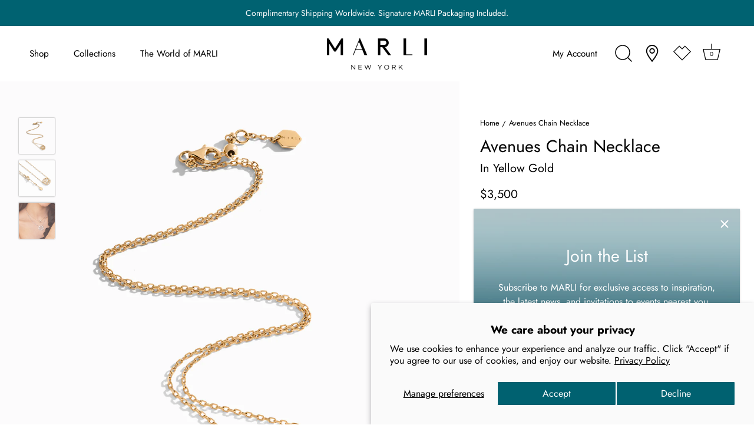

--- FILE ---
content_type: text/html; charset=utf-8
request_url: https://marlinewyork.com/products/avenues-chain-necklace-yellow-gold
body_size: 61228
content:
<!doctype html>
<html class="no-js" lang="en">
  <head>
    <!-- Showcase 6.0.0 -->

    <meta charset="utf-8" />
<meta name="viewport" content="width=device-width,initial-scale=1.0" />
<meta http-equiv="X-UA-Compatible" content="IE=edge">

<link rel="preconnect" href="https://cdn.shopify.com" crossorigin>
<link rel="preconnect" href="https://fonts.shopify.com" crossorigin>
<link rel="preconnect" href="https://monorail-edge.shopifysvc.com"><link rel="preload" as="font" href="//marlinewyork.com/cdn/fonts/jost/jost_n4.d47a1b6347ce4a4c9f437608011273009d91f2b7.woff2" type="font/woff2" crossorigin><link rel="preload" as="font" href="//marlinewyork.com/cdn/fonts/jost/jost_n3.a5df7448b5b8c9a76542f085341dff794ff2a59d.woff2" type="font/woff2" crossorigin><link rel="preload" as="font" href="//marlinewyork.com/cdn/fonts/jost/jost_n4.d47a1b6347ce4a4c9f437608011273009d91f2b7.woff2" type="font/woff2" crossorigin><link rel="preload" as="font" href="//marlinewyork.com/cdn/fonts/jost/jost_n4.d47a1b6347ce4a4c9f437608011273009d91f2b7.woff2" type="font/woff2" crossorigin><link rel="preload" href="//marlinewyork.com/cdn/shop/t/153/assets/vendor.min.js?v=36987075639955835061764692643" as="script">
<link rel="preload" href="//marlinewyork.com/cdn/shop/t/153/assets/theme.js?v=6337034814751675231764692642" as="script"><link rel="canonical" href="https://marlinewyork.com/products/avenues-chain-necklace-yellow-gold" /><link rel="icon" href="//marlinewyork.com/cdn/shop/files/Monogram_teal.png?crop=center&height=48&v=1640107035&width=48" type="image/png"><meta name="description" content="18 Karat Gold Diamond Chain Medium Motif Necklace. Meticulously designed to capture the city streets with its mesmerizing shine and radiant glow illuminating the visage. Avenues draws inspiration from the enthralling city streets that encapsulate the city&#39;s pulsating heartbeat.">
<style>
      @font-face {
  font-family: Jost;
  font-weight: 400;
  font-style: normal;
  font-display: swap;
  src: url("//marlinewyork.com/cdn/fonts/jost/jost_n4.d47a1b6347ce4a4c9f437608011273009d91f2b7.woff2") format("woff2"),
       url("//marlinewyork.com/cdn/fonts/jost/jost_n4.791c46290e672b3f85c3d1c651ef2efa3819eadd.woff") format("woff");
}

      @font-face {
  font-family: Jost;
  font-weight: 500;
  font-style: normal;
  font-display: swap;
  src: url("//marlinewyork.com/cdn/fonts/jost/jost_n5.7c8497861ffd15f4e1284cd221f14658b0e95d61.woff2") format("woff2"),
       url("//marlinewyork.com/cdn/fonts/jost/jost_n5.fb6a06896db583cc2df5ba1b30d9c04383119dd9.woff") format("woff");
}

      @font-face {
  font-family: Jost;
  font-weight: 600;
  font-style: normal;
  font-display: swap;
  src: url("//marlinewyork.com/cdn/fonts/jost/jost_n6.ec1178db7a7515114a2d84e3dd680832b7af8b99.woff2") format("woff2"),
       url("//marlinewyork.com/cdn/fonts/jost/jost_n6.b1178bb6bdd3979fef38e103a3816f6980aeaff9.woff") format("woff");
}

      @font-face {
  font-family: Jost;
  font-weight: 700;
  font-style: normal;
  font-display: swap;
  src: url("//marlinewyork.com/cdn/fonts/jost/jost_n7.921dc18c13fa0b0c94c5e2517ffe06139c3615a3.woff2") format("woff2"),
       url("//marlinewyork.com/cdn/fonts/jost/jost_n7.cbfc16c98c1e195f46c536e775e4e959c5f2f22b.woff") format("woff");
}

      @font-face {
  font-family: Jost;
  font-weight: 400;
  font-style: italic;
  font-display: swap;
  src: url("//marlinewyork.com/cdn/fonts/jost/jost_i4.b690098389649750ada222b9763d55796c5283a5.woff2") format("woff2"),
       url("//marlinewyork.com/cdn/fonts/jost/jost_i4.fd766415a47e50b9e391ae7ec04e2ae25e7e28b0.woff") format("woff");
}

      @font-face {
  font-family: Jost;
  font-weight: 700;
  font-style: italic;
  font-display: swap;
  src: url("//marlinewyork.com/cdn/fonts/jost/jost_i7.d8201b854e41e19d7ed9b1a31fe4fe71deea6d3f.woff2") format("woff2"),
       url("//marlinewyork.com/cdn/fonts/jost/jost_i7.eae515c34e26b6c853efddc3fc0c552e0de63757.woff") format("woff");
}

      @font-face {
  font-family: Jost;
  font-weight: 400;
  font-style: normal;
  font-display: swap;
  src: url("//marlinewyork.com/cdn/fonts/jost/jost_n4.d47a1b6347ce4a4c9f437608011273009d91f2b7.woff2") format("woff2"),
       url("//marlinewyork.com/cdn/fonts/jost/jost_n4.791c46290e672b3f85c3d1c651ef2efa3819eadd.woff") format("woff");
}

      @font-face {
  font-family: Jost;
  font-weight: 300;
  font-style: normal;
  font-display: swap;
  src: url("//marlinewyork.com/cdn/fonts/jost/jost_n3.a5df7448b5b8c9a76542f085341dff794ff2a59d.woff2") format("woff2"),
       url("//marlinewyork.com/cdn/fonts/jost/jost_n3.882941f5a26d0660f7dd135c08afc57fc6939a07.woff") format("woff");
}

      @font-face {
  font-family: Jost;
  font-weight: 400;
  font-style: normal;
  font-display: swap;
  src: url("//marlinewyork.com/cdn/fonts/jost/jost_n4.d47a1b6347ce4a4c9f437608011273009d91f2b7.woff2") format("woff2"),
       url("//marlinewyork.com/cdn/fonts/jost/jost_n4.791c46290e672b3f85c3d1c651ef2efa3819eadd.woff") format("woff");
}

    </style>

    <meta name="theme-color" content="#000000">
    <meta name="google-site-verification" content="sqfx3R-we2gppPB8m0vBj5M-lsJY3cjE5QIiL3P5EE4">
    <meta name="google-site-verification" content="0NDWGImyp1xbm6GAcvWMiZG7FODubXoRyfHZ703w-Uk">
    <title>
      Avenues Chain Necklace
      
      
       &ndash; MARLI New York
    </title>

    <meta property="og:site_name" content="MARLI New York">
<meta property="og:url" content="https://marlinewyork.com/products/avenues-chain-necklace-yellow-gold">
<meta property="og:title" content="Avenues Chain Necklace">
<meta property="og:type" content="product">
<meta property="og:description" content="18 Karat Gold Diamond Chain Medium Motif Necklace. Meticulously designed to capture the city streets with its mesmerizing shine and radiant glow illuminating the visage. Avenues draws inspiration from the enthralling city streets that encapsulate the city&#39;s pulsating heartbeat."><meta property="og:image" content="http://marlinewyork.com/cdn/shop/files/AVEN-N7YGDD_1200x1200.jpg?v=1748749407">
  <meta property="og:image:secure_url" content="https://marlinewyork.com/cdn/shop/files/AVEN-N7YGDD_1200x1200.jpg?v=1748749407">
  <meta property="og:image:width" content="3000">
  <meta property="og:image:height" content="3000"><meta property="og:price:amount" content="3,500">
  <meta property="og:price:currency" content="USD"><meta name="twitter:site" content="@Marlistyle"><meta name="twitter:card" content="summary_large_image">
<meta name="twitter:title" content="Avenues Chain Necklace">
<meta name="twitter:description" content="18 Karat Gold Diamond Chain Medium Motif Necklace. Meticulously designed to capture the city streets with its mesmerizing shine and radiant glow illuminating the visage. Avenues draws inspiration from the enthralling city streets that encapsulate the city&#39;s pulsating heartbeat.">


    <style data-shopify>
      :root {
        --viewport-height: 100vh;
        --viewport-height-first-section: 100vh;
        --nav-height: 0;
      }
    </style>

    <link href="//marlinewyork.com/cdn/shop/t/153/assets/styles.css?v=51877183639863613561764692672" rel="stylesheet" type="text/css" media="all" />

    <script src="//marlinewyork.com/cdn/shop/t/153/assets/jquery-3.6.0.min.js?v=115860211936397945481764692634" type="text/javascript"></script>
    <script src="//marlinewyork.com/cdn/shop/t/153/assets/bootstrap.bundle.min.js?v=57728575433070923481764692611" type="text/javascript"></script>
    <script src="//marlinewyork.com/cdn/shopifycloud/storefront/assets/themes_support/api.jquery-7ab1a3a4.js" type="text/javascript"></script>
    <script src="//marlinewyork.com/cdn/shop/t/153/assets/TweenMax.min.js?v=83287476409687164991764692642" type="text/javascript"></script>
    <script src="//marlinewyork.com/cdn/shop/t/153/assets/Draggable.min.js?v=141343012280333407961764692615" type="text/javascript"></script>
    <script src="//marlinewyork.com/cdn/shop/t/153/assets/gsap.min.js?v=145823998378771732681764692632" type="text/javascript"></script>
    <script src="//marlinewyork.com/cdn/shop/t/153/assets/ScrollTrigger.min.js?v=81566659906197131201764692637" type="text/javascript"></script>
    <script src="//marlinewyork.com/cdn/shop/t/153/assets/video-popup.js?v=137747197846076701071764692644" type="text/javascript"></script>
    <script src="//marlinewyork.com/cdn/shop/t/153/assets/pop-up-video.js?v=101079425876743913361764692636" type="text/javascript"></script>
    <script src="//marlinewyork.com/cdn/shop/t/153/assets/custom-search.js?v=13344888992585119811764692614" type="text/javascript"></script>
    <script src="//marlinewyork.com/cdn/shop/t/153/assets/cart-drawer.js?v=29014851527111734991764692613" type="text/javascript"></script>

    <link href="//marlinewyork.com/cdn/shop/t/153/assets/size-chart.css?v=251315099297786081764692639" rel="stylesheet" type="text/css" media="all" />
    <link href="//marlinewyork.com/cdn/shop/t/153/assets/video-popup.css?v=160566081786001453141764692643" rel="stylesheet" type="text/css" media="all" />
    <link href="//marlinewyork.com/cdn/shop/t/153/assets/pop-up-video.css?v=175389153466424415381764692635" rel="stylesheet" type="text/css" media="all" />
    <link href="//marlinewyork.com/cdn/shop/t/153/assets/search-modal-custom.css?v=46797706173044227441764692638" rel="stylesheet" type="text/css" media="all" />
    <link href="//marlinewyork.com/cdn/shop/t/153/assets/cart-drawer.css?v=283392495812533821764692612" rel="stylesheet" type="text/css" media="all" />
    <link href="//marlinewyork.com/cdn/shop/t/153/assets/fontawesome-6.1.0.min.css?v=153263468498648750891764692615" rel="stylesheet" type="text/css" media="all" />

    <script>window.performance && window.performance.mark && window.performance.mark('shopify.content_for_header.start');</script><meta name="google-site-verification" content="0NDWGImyp1xbm6GAcvWMiZG7FODubXoRyfHZ703w-Uk">
<meta id="shopify-digital-wallet" name="shopify-digital-wallet" content="/61659513090/digital_wallets/dialog">
<meta name="shopify-checkout-api-token" content="65a5a801bc4b36c2971afbc01606f1bd">
<meta id="in-context-paypal-metadata" data-shop-id="61659513090" data-venmo-supported="false" data-environment="production" data-locale="en_US" data-paypal-v4="true" data-currency="USD">
<link rel="alternate" hreflang="x-default" href="https://marlinewyork.com/products/avenues-chain-necklace-yellow-gold">
<link rel="alternate" hreflang="en-SA" href="https://marlinewyork.com/en-sa/products/avenues-chain-necklace-yellow-gold">
<link rel="alternate" hreflang="en-CA" href="https://marlinewyork.com/en-ca/products/avenues-chain-necklace-yellow-gold">
<link rel="alternate" hreflang="en-US" href="https://marlinewyork.com/products/avenues-chain-necklace-yellow-gold">
<link rel="alternate" type="application/json+oembed" href="https://marlinewyork.com/products/avenues-chain-necklace-yellow-gold.oembed">
<script async="async" src="/checkouts/internal/preloads.js?locale=en-US"></script>
<script id="shopify-features" type="application/json">{"accessToken":"65a5a801bc4b36c2971afbc01606f1bd","betas":["rich-media-storefront-analytics"],"domain":"marlinewyork.com","predictiveSearch":true,"shopId":61659513090,"locale":"en"}</script>
<script>var Shopify = Shopify || {};
Shopify.shop = "marli-new-york.myshopify.com";
Shopify.locale = "en";
Shopify.currency = {"active":"USD","rate":"1.0"};
Shopify.country = "US";
Shopify.theme = {"name":"HOLIDAY_ marlinewyork-theme\/DECEMBER_2025","id":156363391234,"schema_name":"Showcase","schema_version":"6.0.0","theme_store_id":null,"role":"main"};
Shopify.theme.handle = "null";
Shopify.theme.style = {"id":null,"handle":null};
Shopify.cdnHost = "marlinewyork.com/cdn";
Shopify.routes = Shopify.routes || {};
Shopify.routes.root = "/";</script>
<script type="module">!function(o){(o.Shopify=o.Shopify||{}).modules=!0}(window);</script>
<script>!function(o){function n(){var o=[];function n(){o.push(Array.prototype.slice.apply(arguments))}return n.q=o,n}var t=o.Shopify=o.Shopify||{};t.loadFeatures=n(),t.autoloadFeatures=n()}(window);</script>
<script id="shop-js-analytics" type="application/json">{"pageType":"product"}</script>
<script defer="defer" async type="module" src="//marlinewyork.com/cdn/shopifycloud/shop-js/modules/v2/client.init-shop-cart-sync_D0dqhulL.en.esm.js"></script>
<script defer="defer" async type="module" src="//marlinewyork.com/cdn/shopifycloud/shop-js/modules/v2/chunk.common_CpVO7qML.esm.js"></script>
<script type="module">
  await import("//marlinewyork.com/cdn/shopifycloud/shop-js/modules/v2/client.init-shop-cart-sync_D0dqhulL.en.esm.js");
await import("//marlinewyork.com/cdn/shopifycloud/shop-js/modules/v2/chunk.common_CpVO7qML.esm.js");

  window.Shopify.SignInWithShop?.initShopCartSync?.({"fedCMEnabled":true,"windoidEnabled":true});

</script>
<script>(function() {
  var isLoaded = false;
  function asyncLoad() {
    if (isLoaded) return;
    isLoaded = true;
    var urls = ["https:\/\/swymv3free-01.azureedge.net\/code\/swym-shopify.js?shop=marli-new-york.myshopify.com","https:\/\/intg.snapchat.com\/shopify\/shopify-scevent-init.js?id=e5d031c1-3117-47ae-b74b-89d0db8070b3\u0026shop=marli-new-york.myshopify.com","https:\/\/cdn-scripts.signifyd.com\/shopify\/script-tag.js?shop=marli-new-york.myshopify.com","https:\/\/cdn.shopify.com\/s\/files\/1\/0616\/5951\/3090\/t\/84\/assets\/globo.formbuilder.init.js?v=1689694692\u0026shop=marli-new-york.myshopify.com","https:\/\/tools.luckyorange.com\/core\/lo.js?site-id=c1601074\u0026shop=marli-new-york.myshopify.com"];
    for (var i = 0; i < urls.length; i++) {
      var s = document.createElement('script');
      s.type = 'text/javascript';
      s.async = true;
      s.src = urls[i];
      var x = document.getElementsByTagName('script')[0];
      x.parentNode.insertBefore(s, x);
    }
  };
  if(window.attachEvent) {
    window.attachEvent('onload', asyncLoad);
  } else {
    window.addEventListener('load', asyncLoad, false);
  }
})();</script>
<script id="__st">var __st={"a":61659513090,"offset":-18000,"reqid":"6974c368-0477-4da6-a156-67401a2d17b6-1764851301","pageurl":"marlinewyork.com\/products\/avenues-chain-necklace-yellow-gold","u":"349a53f51f60","p":"product","rtyp":"product","rid":8001564901634};</script>
<script>window.ShopifyPaypalV4VisibilityTracking = true;</script>
<script id="captcha-bootstrap">!function(){'use strict';const t='contact',e='account',n='new_comment',o=[[t,t],['blogs',n],['comments',n],[t,'customer']],c=[[e,'customer_login'],[e,'guest_login'],[e,'recover_customer_password'],[e,'create_customer']],r=t=>t.map((([t,e])=>`form[action*='/${t}']:not([data-nocaptcha='true']) input[name='form_type'][value='${e}']`)).join(','),a=t=>()=>t?[...document.querySelectorAll(t)].map((t=>t.form)):[];function s(){const t=[...o],e=r(t);return a(e)}const i='password',u='form_key',d=['recaptcha-v3-token','g-recaptcha-response','h-captcha-response',i],f=()=>{try{return window.sessionStorage}catch{return}},m='__shopify_v',_=t=>t.elements[u];function p(t,e,n=!1){try{const o=window.sessionStorage,c=JSON.parse(o.getItem(e)),{data:r}=function(t){const{data:e,action:n}=t;return t[m]||n?{data:e,action:n}:{data:t,action:n}}(c);for(const[e,n]of Object.entries(r))t.elements[e]&&(t.elements[e].value=n);n&&o.removeItem(e)}catch(o){console.error('form repopulation failed',{error:o})}}const l='form_type',E='cptcha';function T(t){t.dataset[E]=!0}const w=window,h=w.document,L='Shopify',v='ce_forms',y='captcha';let A=!1;((t,e)=>{const n=(g='f06e6c50-85a8-45c8-87d0-21a2b65856fe',I='https://cdn.shopify.com/shopifycloud/storefront-forms-hcaptcha/ce_storefront_forms_captcha_hcaptcha.v1.5.2.iife.js',D={infoText:'Protected by hCaptcha',privacyText:'Privacy',termsText:'Terms'},(t,e,n)=>{const o=w[L][v],c=o.bindForm;if(c)return c(t,g,e,D).then(n);var r;o.q.push([[t,g,e,D],n]),r=I,A||(h.body.append(Object.assign(h.createElement('script'),{id:'captcha-provider',async:!0,src:r})),A=!0)});var g,I,D;w[L]=w[L]||{},w[L][v]=w[L][v]||{},w[L][v].q=[],w[L][y]=w[L][y]||{},w[L][y].protect=function(t,e){n(t,void 0,e),T(t)},Object.freeze(w[L][y]),function(t,e,n,w,h,L){const[v,y,A,g]=function(t,e,n){const i=e?o:[],u=t?c:[],d=[...i,...u],f=r(d),m=r(i),_=r(d.filter((([t,e])=>n.includes(e))));return[a(f),a(m),a(_),s()]}(w,h,L),I=t=>{const e=t.target;return e instanceof HTMLFormElement?e:e&&e.form},D=t=>v().includes(t);t.addEventListener('submit',(t=>{const e=I(t);if(!e)return;const n=D(e)&&!e.dataset.hcaptchaBound&&!e.dataset.recaptchaBound,o=_(e),c=g().includes(e)&&(!o||!o.value);(n||c)&&t.preventDefault(),c&&!n&&(function(t){try{if(!f())return;!function(t){const e=f();if(!e)return;const n=_(t);if(!n)return;const o=n.value;o&&e.removeItem(o)}(t);const e=Array.from(Array(32),(()=>Math.random().toString(36)[2])).join('');!function(t,e){_(t)||t.append(Object.assign(document.createElement('input'),{type:'hidden',name:u})),t.elements[u].value=e}(t,e),function(t,e){const n=f();if(!n)return;const o=[...t.querySelectorAll(`input[type='${i}']`)].map((({name:t})=>t)),c=[...d,...o],r={};for(const[a,s]of new FormData(t).entries())c.includes(a)||(r[a]=s);n.setItem(e,JSON.stringify({[m]:1,action:t.action,data:r}))}(t,e)}catch(e){console.error('failed to persist form',e)}}(e),e.submit())}));const S=(t,e)=>{t&&!t.dataset[E]&&(n(t,e.some((e=>e===t))),T(t))};for(const o of['focusin','change'])t.addEventListener(o,(t=>{const e=I(t);D(e)&&S(e,y())}));const B=e.get('form_key'),M=e.get(l),P=B&&M;t.addEventListener('DOMContentLoaded',(()=>{const t=y();if(P)for(const e of t)e.elements[l].value===M&&p(e,B);[...new Set([...A(),...v().filter((t=>'true'===t.dataset.shopifyCaptcha))])].forEach((e=>S(e,t)))}))}(h,new URLSearchParams(w.location.search),n,t,e,['guest_login'])})(!0,!0)}();</script>
<script integrity="sha256-52AcMU7V7pcBOXWImdc/TAGTFKeNjmkeM1Pvks/DTgc=" data-source-attribution="shopify.loadfeatures" defer="defer" src="//marlinewyork.com/cdn/shopifycloud/storefront/assets/storefront/load_feature-81c60534.js" crossorigin="anonymous"></script>
<script data-source-attribution="shopify.dynamic_checkout.dynamic.init">var Shopify=Shopify||{};Shopify.PaymentButton=Shopify.PaymentButton||{isStorefrontPortableWallets:!0,init:function(){window.Shopify.PaymentButton.init=function(){};var t=document.createElement("script");t.src="https://marlinewyork.com/cdn/shopifycloud/portable-wallets/latest/portable-wallets.en.js",t.type="module",document.head.appendChild(t)}};
</script>
<script data-source-attribution="shopify.dynamic_checkout.buyer_consent">
  function portableWalletsHideBuyerConsent(e){var t=document.getElementById("shopify-buyer-consent"),n=document.getElementById("shopify-subscription-policy-button");t&&n&&(t.classList.add("hidden"),t.setAttribute("aria-hidden","true"),n.removeEventListener("click",e))}function portableWalletsShowBuyerConsent(e){var t=document.getElementById("shopify-buyer-consent"),n=document.getElementById("shopify-subscription-policy-button");t&&n&&(t.classList.remove("hidden"),t.removeAttribute("aria-hidden"),n.addEventListener("click",e))}window.Shopify?.PaymentButton&&(window.Shopify.PaymentButton.hideBuyerConsent=portableWalletsHideBuyerConsent,window.Shopify.PaymentButton.showBuyerConsent=portableWalletsShowBuyerConsent);
</script>
<script data-source-attribution="shopify.dynamic_checkout.cart.bootstrap">document.addEventListener("DOMContentLoaded",(function(){function t(){return document.querySelector("shopify-accelerated-checkout-cart, shopify-accelerated-checkout")}if(t())Shopify.PaymentButton.init();else{new MutationObserver((function(e,n){t()&&(Shopify.PaymentButton.init(),n.disconnect())})).observe(document.body,{childList:!0,subtree:!0})}}));
</script>
<script id='scb4127' type='text/javascript' async='' src='https://marlinewyork.com/cdn/shopifycloud/privacy-banner/storefront-banner.js'></script><link id="shopify-accelerated-checkout-styles" rel="stylesheet" media="screen" href="https://marlinewyork.com/cdn/shopifycloud/portable-wallets/latest/accelerated-checkout-backwards-compat.css" crossorigin="anonymous">
<style id="shopify-accelerated-checkout-cart">
        #shopify-buyer-consent {
  margin-top: 1em;
  display: inline-block;
  width: 100%;
}

#shopify-buyer-consent.hidden {
  display: none;
}

#shopify-subscription-policy-button {
  background: none;
  border: none;
  padding: 0;
  text-decoration: underline;
  font-size: inherit;
  cursor: pointer;
}

#shopify-subscription-policy-button::before {
  box-shadow: none;
}

      </style>

<script>window.performance && window.performance.mark && window.performance.mark('shopify.content_for_header.end');</script>


    <script>
      document.documentElement.className = document.documentElement.className.replace('no-js', 'js');
      window.theme = window.theme || {};
      
        theme.money_format_with_code_preference = "${{amount_no_decimals}}";
      
      theme.money_format = "${{amount_no_decimals}}";
      theme.money_container = '.theme-money';
      theme.strings = {
        previous: "Previous",
        next: "Next",
        close: "Close",
        addressError: "Error looking up that address",
        addressNoResults: "No results for that address",
        addressQueryLimit: "You have exceeded the Google API usage limit. Consider upgrading to a \u003ca href=\"https:\/\/developers.google.com\/maps\/premium\/usage-limits\"\u003ePremium Plan\u003c\/a\u003e.",
        authError: "There was a problem authenticating your Google Maps API Key.",
        back: "Back",
        cartConfirmation: "You must agree to the terms and conditions before continuing.",
        loadMore: "Load more",
        infiniteScrollNoMore: "No more results",
        priceNonExistent: "Unavailable",
        buttonDefault: "Add to Bag",
        buttonPreorder: "Pre-order",
        buttonNoStock: "Out of stock",
        buttonNoVariant: "Unavailable",
        variantNoStock: "Sold out",
        unitPriceSeparator: " \/ ",
        colorBoxPrevious: "Previous",
        colorBoxNext: "Next",
        colorBoxClose: "Close",
        navigateHome: "Home",
        productAddingToCart: "Adding",
        productAddedToCart: "Added to cart",
        popupWasAdded: "was added to your cart",
        popupCheckout: "Checkout",
        popupContinueShopping: "Continue shopping",
        onlyXLeft: "[[ quantity ]] in stock",
        priceSoldOut: "Sold Out",
        inventoryLowStock: "Low stock",
        inventoryInStock: "In stock",
        loading: "Loading...",
        viewCart: "View cart",
        page: "Page {{ page }}",
        imageSlider: "Image slider",
        clearAll: "Clear all"
      };
      theme.routes = {
        root_url: '/',
        cart_url: '/cart',
        cart_add_url: '/cart/add',
        checkout: '/checkout'
      };
      theme.settings = {
        animationEnabledDesktop: false,
        animationEnabledMobile: false
      };

      theme.checkViewportFillers = function(){
        var toggleState = false;
        var elPageContent = document.getElementById('page-content');
        if(elPageContent) {
          var elOverlapSection = elPageContent.querySelector('.header-overlap-section');
          if (elOverlapSection) {
            var padding = parseInt(getComputedStyle(elPageContent).getPropertyValue('padding-top'));
            toggleState = ((Math.round(elOverlapSection.offsetTop) - padding) === 0);
          }
        }
        if(toggleState) {
          document.getElementsByTagName('body')[0].classList.add('header-section-overlap');
        } else {
          document.getElementsByTagName('body')[0].classList.remove('header-section-overlap');
        }
      };

      theme.assessAltLogo = function(){
        var elsOverlappers = document.querySelectorAll('.needs-alt-logo');
        var useAltLogo = false;
        if(elsOverlappers.length) {
          var elSiteControl = document.querySelector('#site-control');
          var elSiteControlInner = document.querySelector('#site-control .site-control__inner');
          var headerMid = elSiteControlInner.offsetTop + elSiteControl.offsetTop + elSiteControlInner.offsetHeight / 2;
          Array.prototype.forEach.call(elsOverlappers, function(el, i){
            var thisTop = el.getBoundingClientRect().top;
            var thisBottom = thisTop + el.offsetHeight;
            if(headerMid > thisTop && headerMid < thisBottom) {
              useAltLogo = true;
              return false;
            }
          });
        }
        if(useAltLogo) {
          document.getElementsByTagName('body')[0].classList.add('use-alt-logo');
        } else {
          document.getElementsByTagName('body')[0].classList.remove('use-alt-logo');
        }
      };
    </script>

    








    <script async type="text/javascript" src="//536000855.collect.igodigital.com/collect.js"></script>
    <script>
      var _etmc = [];
      _etmc.push(['setOrgId', '536000855']);
      _etmc.push(['trackPageView']);
    </script>
    <script>
      _etmc.push(['setOrgId', '536000855']);
      _etmc.push([
        'trackCart',
        {
          cart: [
            {
              item: 'INSERT_PRODUCT_CODE',
              quantity: 'INSERT_QUANTITY',
              price: 'INSERT_PRICE',
              unique_id: 'INSERT_UNIQUE_ID',
            },
            {
              item: 'INSERT_PRODUCT_CODE',
              quantity: 'INSERT_QUANTITY',
              price: 'INSERT_PRICE',
              unique_id: 'INSERT_UNIQUE_ID',
            },
          ],
        },
      ]);
    </script>
    
    <script>
      _etmc.push(['setOrgId', '536000855']);
      _etmc.push(['trackCart', { clear_cart: true }]);
    </script>
    
    <script>
      _etmc.push(['setOrgId', '536000855']);
      _etmc.push([
        'trackConversion',
        {
          cart: [
            {
              item: 'INSERT_PRODUCT_CODE',
              quantity: 'INSERT_QUANTITY',
              price: 'INSERT_PRICE',
              unique_id: 'INSERT_UNIQUE_ID',
            },
            {
              item: 'INSERT_PRODUCT_CODE',
              quantity: 'INSERT_QUANTITY',
              price: 'INSERT_PRICE',
              unique_id: 'INSERT_UNIQUE_ID',
            },
          ],
        },
      ]);
    </script>
    
    

    <script>
      (function (w, d, s, l, i) {
        w[l] = w[l] || [];
        w[l].push({ 'gtm.start': new Date().getTime(), event: 'gtm.js' });
        var f = d.getElementsByTagName(s)[0],
          j = d.createElement(s),
          dl = l != 'dataLayer' ? '&l=' + l : '';
        j.async = true;
        j.src = 'https://www.googletagmanager.com/gtm.js?id=' + i + dl;
        f.parentNode.insertBefore(j, f);
      })(window, document, 'script', 'dataLayer', 'GTM-PXTLMQQ');
     
    </script>

	<script>
		!function (w, d, t) {
		  w.TiktokAnalyticsObject=t;var ttq=w[t]=w[t]||[];ttq.methods=["page","track","identify","instances","debug","on","off","once","ready","alias","group","enableCookie","disableCookie"],ttq.setAndDefer=function(t,e){t[e]=function(){t.push([e].concat(Array.prototype.slice.call(arguments,0)))}};for(var i=0;i<ttq.methods.length;i++)ttq.setAndDefer(ttq,ttq.methods[i]);ttq.instance=function(t){for(var e=ttq._i[t]||[],n=0;n<ttq.methods.length;n++
)ttq.setAndDefer(e,ttq.methods[n]);return e},ttq.load=function(e,n){var i="https://analytics.tiktok.com/i18n/pixel/events.js";ttq._i=ttq._i||{},ttq._i[e]=[],ttq._i[e]._u=i,ttq._t=ttq._t||{},ttq._t[e]=+new Date,ttq._o=ttq._o||{},ttq._o[e]=n||{};n=document.createElement("script");n.type="text/javascript",n.async=!0,n.src=i+"?sdkid="+e+"&lib="+t;e=document.getElementsByTagName("script")[0];e.parentNode.insertBefore(n,e)};
		
		  ttq.load('CSCB4JBC77U3K05H6N8G');
		  ttq.page();
		}(window, document, 'ttq');
	</script>
    
<script type="text/javascript">
    (function(c,l,a,r,i,t,y){
        c[a]=c[a]||function(){(c[a].q=c[a].q||[]).push(arguments)};
        t=l.createElement(r);t.async=1;t.src="https://www.clarity.ms/tag/"+i;
        y=l.getElementsByTagName(r)[0];y.parentNode.insertBefore(t,y);
    })(window, document, "clarity", "script", "q1n1rvbal8");
</script>

    
  <!-- BEGIN app block: shopify://apps/powerful-form-builder/blocks/app-embed/e4bcb1eb-35b2-42e6-bc37-bfe0e1542c9d --><script type="text/javascript" hs-ignore data-cookieconsent="ignore">
  var Globo = Globo || {};
  var globoFormbuilderRecaptchaInit = function(){};
  var globoFormbuilderHcaptchaInit = function(){};
  window.Globo.FormBuilder = window.Globo.FormBuilder || {};
  window.Globo.FormBuilder.shop = {"configuration":{"money_format":"${{amount_no_decimals}}"},"pricing":{"features":{"bulkOrderForm":true,"cartForm":true,"fileUpload":30,"removeCopyright":true,"restrictedEmailDomains":false,"metrics":true}},"settings":{"copyright":"Powered by <a href=\"https://globosoftware.net\" target=\"_blank\">Globo</a> <a href=\"https://apps.shopify.com/form-builder-contact-form\" target=\"_blank\">Form</a>","hideWaterMark":true,"reCaptcha":{"recaptchaType":"v2","siteKey":false,"languageCode":"en"},"hCaptcha":{"siteKey":false},"scrollTop":false,"customCssCode":"","customCssEnabled":false,"additionalColumns":[]},"encryption_form_id":1,"url":"https://app.powerfulform.com/","CDN_URL":"https://dxo9oalx9qc1s.cloudfront.net","app_id":"1783207"};

  if(window.Globo.FormBuilder.shop.settings.customCssEnabled && window.Globo.FormBuilder.shop.settings.customCssCode){
    const customStyle = document.createElement('style');
    customStyle.type = 'text/css';
    customStyle.innerHTML = window.Globo.FormBuilder.shop.settings.customCssCode;
    document.head.appendChild(customStyle);
  }

  window.Globo.FormBuilder.forms = [];
    
      
      
      
      window.Globo.FormBuilder.forms[8937] = {"8937":{"elements":[{"id":"group-1","type":"group","label":"Page 1","description":"","elements":[{"id":"select","type":"select","label":"Select Preferred Boutique","placeholder":"","options":[{"label":{"en":"New York, USA at Hudson Yards","ar":"New York ","fr":"New York "},"value":"New York, USA at Hudson Yards"},{"label":{"en":"London, UK at Harrods","ar":"London @ Harrods","fr":"London @ Harrods"},"value":"London, UK at Harrods"},{"label":{"en":"Paris, France at Rue Royale","ar":"Paris","fr":"Paris"},"value":"Paris, France at Rue Royale"},{"label":{"en":"Paris, France at Printemps Haussmann","ar":"Option 9","fr":"Option 9"},"value":"Paris, France at Printemps Haussmann"},{"label":{"en":"Genève, Switzerland at Rue du Rhône","ar":"Option 10","fr":"Option 10"},"value":"Genève, Switzerland at Rue du Rhône"},{"label":{"en":"Abu Dhabi, UAE at Galleria Mall","ar":"Abu Dhabi","fr":"Abu Dhabi"},"value":"Abu Dhabi, UAE at Galleria Mall"},{"label":{"en":"Dubai, UAE at Dubai Mall","ar":"Dubai","fr":"Dubai"},"value":"Dubai, UAE at Dubai Mall"},{"label":{"en":"Kuwait at The Avenues Mall","ar":"Kuwait","fr":"Kuwait"},"value":"Kuwait at The Avenues Mall"},{"label":{"en":"Lusail, Qatar at Place Vendome","ar":"Lusail ","fr":"Lusail "},"value":"Lusail, Qatar at Place Vendome"},{"label":{"en":"Riyadh, KSA at Kingdom Centre","ar":"Riyadh","fr":"Riyadh"},"value":"Riyadh, KSA at Kingdom Centre"}],"defaultOption":"","description":"","hideLabel":false,"keepPositionLabel":false,"required":true,"ifHideLabel":false,"inputIcon":"","columnWidth":100},{"id":"datetime","type":"datetime","label":"Select Preferred Date","placeholder":"","description":"","hideLabel":false,"keepPositionLabel":false,"required":false,"ifHideLabel":false,"format":"date","otherLang":false,"localization":"es","date-format":"Y-m-d","time-format":"12h","isLimitDate":false,"limitDateType":"disablingDates","limitDateSpecificEnabled":false,"limitDateSpecificDates":"","limitDateRangeEnabled":false,"limitDateRangeDates":"","limitDateDOWEnabled":false,"limitDateDOWDates":["saturday","sunday"],"inputIcon":"","columnWidth":100,"conditionalField":false,"onlyShowIf":false,"select":false},{"id":"name","type":"name","label":"First name","placeholder":"","description":"","limitCharacters":false,"characters":100,"hideLabel":false,"keepPositionLabel":false,"required":true,"ifHideLabel":false,"inputIcon":"","columnWidth":50,"conditionalField":false,"onlyShowIf":false,"select":false},{"id":"name-2","type":"name","label":"Last name","placeholder":"","description":"","limitCharacters":false,"characters":100,"hideLabel":false,"keepPositionLabel":false,"required":true,"ifHideLabel":false,"inputIcon":"","columnWidth":50,"conditionalField":false,"onlyShowIf":false,"select":false},{"id":"email","type":"email","label":"Your email","placeholder":"","description":"","limitCharacters":false,"characters":100,"hideLabel":false,"keepPositionLabel":false,"required":true,"ifHideLabel":false,"inputIcon":"","columnWidth":50,"conditionalField":false,"onlyShowIf":false,"select":false},{"id":"phone","type":"phone","label":"Telephone number","placeholder":"","description":"","validatePhone":false,"onlyShowFlag":false,"defaultCountryCode":"us","limitCharacters":false,"characters":100,"hideLabel":false,"keepPositionLabel":false,"required":false,"ifHideLabel":false,"inputIcon":"","columnWidth":50,"conditionalField":false,"onlyShowIf":false,"select":false},{"id":"checkbox","type":"checkbox","label":"Purpose of your visit","options":[{"label":"Discover MARLI Collections","value":"Discover MARLI Collections"},{"label":"Care Services","value":"Care Services"},{"label":"Other Inquiries","value":"Other Inquiries"}],"defaultOptions":"","description":"","hideLabel":false,"keepPositionLabel":false,"required":false,"ifHideLabel":false,"inlineOption":100,"columnWidth":50,"conditionalField":false,"onlyShowIf":false,"select":false},{"id":"hidden","type":"hidden","label":"Hidden","dataType":"dynamic","fixedValue":"","defaultValue":"","dynamicValue":[{"when":"select","is":"New York, USA at Hudson Yards","value":"hudsonyards@marlinewyork.com","target":"hidden"},{"when":"select","is":"London, UK at Harrods","value":"marlilondon1@marlinewyork.com","target":"hidden"},{"when":"select","is":"Dubai, UAE at Dubai Mall","value":"marlidubaimall@marlinewyork.com","target":"hidden"},{"when":"select","is":"Abu Dhabi, UAE at Galleria Mall","value":"marligalleriamall@marlinewyork.com","target":"hidden"},{"when":"select","is":"Lusail, Qatar at Place Vendome","value":"marliplacevendome@alfardan.com.qa","target":"hidden"},{"when":"select","is":"Riyadh, KSA at Kingdom Centre","value":"marlikingdomcenter@marlinewyork.com","target":"hidden"},{"when":"select","is":"Paris, France at Rue Royale","value":" marliparis@marlinewyork.com ","target":"hidden"},{"when":"select","is":"Kuwait at The Avenues Mall","value":"info-marli@marlikuwait.com","target":"hidden"},{"when":"select","is":"Paris, France at Printemps Haussmann","value":"marliprintemps@marlinewyork.com","target":"hidden"},{"when":"select","is":"Genéve, Switzerland at Rue du Rhône","value":"genevaboutique@marlinewyork.com","target":"hidden"}],"conditionalField":false}]}],"errorMessage":{"required":"Required","invalid":"Invalid","invalidName":"Invalid name","invalidEmail":"Invalid email","invalidURL":"Invalid url","invalidPhone":"Invalid phone","invalidNumber":"Invalid number","invalidPassword":"Invalid password","confirmPasswordNotMatch":"Confirmed password doesn't match","customerAlreadyExists":"Customer already exists","fileSizeLimit":"File size limit","fileNotAllowed":"File not allowed","requiredCaptcha":"Required captcha","requiredProducts":"Please select product","limitQuantity":"The number of products left in stock has been exceeded","shopifyInvalidPhone":"phone - Enter a valid phone number to use this delivery method","shopifyPhoneHasAlready":"phone - Phone has already been taken","shopifyInvalidProvice":"addresses.province - is not valid","otherError":"Something went wrong, please try again"},"appearance":{"layout":"boxed","width":600,"style":"classic_rounded","mainColor":"rgba(56,50,53,1)","headingColor":"#000","labelColor":"#000","descriptionColor":"#6c757d","optionColor":"#000","paragraphColor":"#000","paragraphBackground":"#fff","background":"color","backgroundColor":"#FFF","backgroundImage":"","backgroundImageAlignment":"middle","floatingIcon":"\u003csvg aria-hidden=\"true\" focusable=\"false\" data-prefix=\"far\" data-icon=\"envelope\" class=\"svg-inline--fa fa-envelope fa-w-16\" role=\"img\" xmlns=\"http:\/\/www.w3.org\/2000\/svg\" viewBox=\"0 0 512 512\"\u003e\u003cpath fill=\"currentColor\" d=\"M464 64H48C21.49 64 0 85.49 0 112v288c0 26.51 21.49 48 48 48h416c26.51 0 48-21.49 48-48V112c0-26.51-21.49-48-48-48zm0 48v40.805c-22.422 18.259-58.168 46.651-134.587 106.49-16.841 13.247-50.201 45.072-73.413 44.701-23.208.375-56.579-31.459-73.413-44.701C106.18 199.465 70.425 171.067 48 152.805V112h416zM48 400V214.398c22.914 18.251 55.409 43.862 104.938 82.646 21.857 17.205 60.134 55.186 103.062 54.955 42.717.231 80.509-37.199 103.053-54.947 49.528-38.783 82.032-64.401 104.947-82.653V400H48z\"\u003e\u003c\/path\u003e\u003c\/svg\u003e","floatingText":"","displayOnAllPage":false,"position":"bottom right","formType":"normalForm","newTemplate":false,"colorScheme":{"solidButton":{"red":56,"green":50,"blue":53,"alpha":1},"solidButtonLabel":{"red":255,"green":255,"blue":255},"text":{"red":0,"green":0,"blue":0},"outlineButton":{"red":56,"green":50,"blue":53,"alpha":1},"background":{"red":255,"green":255,"blue":255}}},"afterSubmit":{"action":"clearForm","message":"\u003cp\u003e\u003cspan style=\"font-family: helvetica, arial, sans-serif; font-size: 10pt;\"\u003eHi {{name}},\u0026nbsp;\u003c\/span\u003e\u003c\/p\u003e\n\u003cp\u003e\u0026nbsp;\u003c\/p\u003e\n\u003cp\u003e\u003cspan style=\"font-family: helvetica, arial, sans-serif; font-size: 10pt;\"\u003eThank you for making an appointment with a MARLI Boutique.\u0026nbsp;\u003c\/span\u003e\u003c\/p\u003e\n\u003cp\u003e\u0026nbsp;\u003c\/p\u003e\n\u003cp\u003e\u003cspan style=\"font-family: helvetica, arial, sans-serif; font-size: 10pt;\"\u003eSomeone from your selected boutique will be in touch with you shortly.\u003c\/span\u003e\u003c\/p\u003e\n\u003cp\u003e\u0026nbsp;\u003c\/p\u003e\n\u003cp\u003e\u003cspan style=\"font-family: helvetica, arial, sans-serif; font-size: 10pt;\"\u003eIn the meantime, please don't hestiate to reach out with any questions you may have.\u0026nbsp;\u003c\/span\u003e\u003c\/p\u003e\n\u003cp\u003e\u0026nbsp;\u003c\/p\u003e\n\u003cp\u003e\u003cspan style=\"font-family: helvetica, arial, sans-serif; font-size: 10pt;\"\u003eThank you,\u0026nbsp;\u003c\/span\u003e\u003c\/p\u003e\n\u003cp\u003e\u003cspan style=\"font-family: helvetica, arial, sans-serif; font-size: 10pt;\"\u003eMARLI New York Client Experience\u003c\/span\u003e\u003c\/p\u003e\n\u003cp\u003e\u0026nbsp;\u003c\/p\u003e\n\u003cp\u003e\u0026nbsp;\u003c\/p\u003e","redirectUrl":"","enableGa":false,"gaEventName":"globo_form_submit","gaEventCategory":"Form Builder by Globo","gaEventAction":"Submit","gaEventLabel":"Contact us form","enableFpx":false,"fpxTrackerName":""},"accountPage":{"showAccountDetail":false,"registrationPage":false,"editAccountPage":false,"header":"Header","active":false,"title":"Account details","headerDescription":"Fill out the form to change account information","afterUpdate":"Message after update","message":"\u003ch5\u003eAccount edited successfully!\u003c\/h5\u003e","footer":"Footer","updateText":"Update","footerDescription":""},"footer":{"description":"","previousText":"Previous","nextText":"Next","submitText":"Submit","resetButton":false,"resetButtonText":"Reset","submitFullWidth":false,"submitAlignment":"left"},"header":{"active":true,"title":"Book An Appointment","description":"\u003cp\u003e\u003cbr\u003e\u003c\/p\u003e"},"isStepByStepForm":true,"publish":{"requiredLogin":false,"requiredLoginMessage":"Please \u003ca href='\/account\/login' title='login'\u003elogin\u003c\/a\u003e to continue","publishType":"popup","embedCode":"\u003cdiv class=\"globo-formbuilder\" data-id=\"ODkzNw==\"\u003e\u003c\/div\u003e","shortCode":"{formbuilder:ODkzNw==}","popup":"\u003cbutton class=\"globo-formbuilder-open\" data-id=\"ODkzNw==\"\u003eOpen form\u003c\/button\u003e","lightbox":"\u003cdiv class=\"globo-form-publish-modal lightbox hidden\" data-id=\"ODkzNw==\"\u003e\u003cdiv class=\"globo-form-modal-content\"\u003e\u003cdiv class=\"globo-formbuilder\" data-id=\"ODkzNw==\"\u003e\u003c\/div\u003e\u003c\/div\u003e\u003c\/div\u003e","enableAddShortCode":false,"selectPage":"96149963010","selectPositionOnPage":"bottom","selectTime":"forever","setCookie":"1","setCookieHours":"1","setCookieWeeks":"1"},"reCaptcha":{"enable":false},"html":"\n\u003cdiv class=\"globo-form boxed-form globo-form-id-8937 \" data-locale=\"en\" \u003e\n\n\u003cstyle\u003e\n\n\n    :root .globo-form-app[data-id=\"8937\"]{\n        \n        --gfb-color-solidButton: 56,50,53;\n        --gfb-color-solidButtonColor: rgb(var(--gfb-color-solidButton));\n        --gfb-color-solidButtonLabel: 255,255,255;\n        --gfb-color-solidButtonLabelColor: rgb(var(--gfb-color-solidButtonLabel));\n        --gfb-color-text: 0,0,0;\n        --gfb-color-textColor: rgb(var(--gfb-color-text));\n        --gfb-color-outlineButton: 56,50,53;\n        --gfb-color-outlineButtonColor: rgb(var(--gfb-color-outlineButton));\n        --gfb-color-background: 255,255,255;\n        --gfb-color-backgroundColor: rgb(var(--gfb-color-background));\n        \n        --gfb-main-color: rgba(56,50,53,1);\n        --gfb-primary-color: var(--gfb-color-solidButtonColor, var(--gfb-main-color));\n        --gfb-primary-text-color: var(--gfb-color-solidButtonLabelColor, #FFF);\n        --gfb-form-width: 600px;\n        --gfb-font-family: inherit;\n        --gfb-font-style: inherit;\n        --gfb--image: 40%;\n        --gfb-image-ratio-draft: var(--gfb--image);\n        --gfb-image-ratio: var(--gfb-image-ratio-draft);\n        \n        --gfb-bg-temp-color: #FFF;\n        --gfb-bg-position: middle;\n        \n            --gfb-bg-temp-color: #FFF;\n        \n        --gfb-bg-color: var(--gfb-color-backgroundColor, var(--gfb-bg-temp-color));\n        \n    }\n    \n.globo-form-id-8937 .globo-form-app{\n    max-width: 600px;\n    width: -webkit-fill-available;\n    \n    background-color: var(--gfb-bg-color);\n    \n    \n}\n\n.globo-form-id-8937 .globo-form-app .globo-heading{\n    color: var(--gfb-color-textColor, #000)\n}\n\n\n\n.globo-form-id-8937 .globo-form-app .globo-description,\n.globo-form-id-8937 .globo-form-app .header .globo-description{\n    --gfb-color-description: rgba(var(--gfb-color-text), 0.8);\n    color: var(--gfb-color-description, #6c757d);\n}\n.globo-form-id-8937 .globo-form-app .globo-label,\n.globo-form-id-8937 .globo-form-app .globo-form-control label.globo-label,\n.globo-form-id-8937 .globo-form-app .globo-form-control label.globo-label span.label-content{\n    color: var(--gfb-color-textColor, #000);\n    text-align: left;\n}\n.globo-form-id-8937 .globo-form-app .globo-label.globo-position-label{\n    height: 20px !important;\n}\n.globo-form-id-8937 .globo-form-app .globo-form-control .help-text.globo-description,\n.globo-form-id-8937 .globo-form-app .globo-form-control span.globo-description{\n    --gfb-color-description: rgba(var(--gfb-color-text), 0.8);\n    color: var(--gfb-color-description, #6c757d);\n}\n.globo-form-id-8937 .globo-form-app .globo-form-control .checkbox-wrapper .globo-option,\n.globo-form-id-8937 .globo-form-app .globo-form-control .radio-wrapper .globo-option\n{\n    color: var(--gfb-color-textColor, #000);\n}\n.globo-form-id-8937 .globo-form-app .footer,\n.globo-form-id-8937 .globo-form-app .gfb__footer{\n    text-align:left;\n}\n.globo-form-id-8937 .globo-form-app .footer button,\n.globo-form-id-8937 .globo-form-app .gfb__footer button{\n    border:1px solid var(--gfb-primary-color);\n    \n}\n.globo-form-id-8937 .globo-form-app .footer button.submit,\n.globo-form-id-8937 .globo-form-app .gfb__footer button.submit\n.globo-form-id-8937 .globo-form-app .footer button.checkout,\n.globo-form-id-8937 .globo-form-app .gfb__footer button.checkout,\n.globo-form-id-8937 .globo-form-app .footer button.action.loading .spinner,\n.globo-form-id-8937 .globo-form-app .gfb__footer button.action.loading .spinner{\n    background-color: var(--gfb-primary-color);\n    color : #ffffff;\n}\n.globo-form-id-8937 .globo-form-app .globo-form-control .star-rating\u003efieldset:not(:checked)\u003elabel:before {\n    content: url('data:image\/svg+xml; utf8, \u003csvg aria-hidden=\"true\" focusable=\"false\" data-prefix=\"far\" data-icon=\"star\" class=\"svg-inline--fa fa-star fa-w-18\" role=\"img\" xmlns=\"http:\/\/www.w3.org\/2000\/svg\" viewBox=\"0 0 576 512\"\u003e\u003cpath fill=\"rgba(56,50,53,1)\" d=\"M528.1 171.5L382 150.2 316.7 17.8c-11.7-23.6-45.6-23.9-57.4 0L194 150.2 47.9 171.5c-26.2 3.8-36.7 36.1-17.7 54.6l105.7 103-25 145.5c-4.5 26.3 23.2 46 46.4 33.7L288 439.6l130.7 68.7c23.2 12.2 50.9-7.4 46.4-33.7l-25-145.5 105.7-103c19-18.5 8.5-50.8-17.7-54.6zM388.6 312.3l23.7 138.4L288 385.4l-124.3 65.3 23.7-138.4-100.6-98 139-20.2 62.2-126 62.2 126 139 20.2-100.6 98z\"\u003e\u003c\/path\u003e\u003c\/svg\u003e');\n}\n.globo-form-id-8937 .globo-form-app .globo-form-control .star-rating\u003efieldset\u003einput:checked ~ label:before {\n    content: url('data:image\/svg+xml; utf8, \u003csvg aria-hidden=\"true\" focusable=\"false\" data-prefix=\"fas\" data-icon=\"star\" class=\"svg-inline--fa fa-star fa-w-18\" role=\"img\" xmlns=\"http:\/\/www.w3.org\/2000\/svg\" viewBox=\"0 0 576 512\"\u003e\u003cpath fill=\"rgba(56,50,53,1)\" d=\"M259.3 17.8L194 150.2 47.9 171.5c-26.2 3.8-36.7 36.1-17.7 54.6l105.7 103-25 145.5c-4.5 26.3 23.2 46 46.4 33.7L288 439.6l130.7 68.7c23.2 12.2 50.9-7.4 46.4-33.7l-25-145.5 105.7-103c19-18.5 8.5-50.8-17.7-54.6L382 150.2 316.7 17.8c-11.7-23.6-45.6-23.9-57.4 0z\"\u003e\u003c\/path\u003e\u003c\/svg\u003e');\n}\n.globo-form-id-8937 .globo-form-app .globo-form-control .star-rating\u003efieldset:not(:checked)\u003elabel:hover:before,\n.globo-form-id-8937 .globo-form-app .globo-form-control .star-rating\u003efieldset:not(:checked)\u003elabel:hover ~ label:before{\n    content : url('data:image\/svg+xml; utf8, \u003csvg aria-hidden=\"true\" focusable=\"false\" data-prefix=\"fas\" data-icon=\"star\" class=\"svg-inline--fa fa-star fa-w-18\" role=\"img\" xmlns=\"http:\/\/www.w3.org\/2000\/svg\" viewBox=\"0 0 576 512\"\u003e\u003cpath fill=\"rgba(56,50,53,1)\" d=\"M259.3 17.8L194 150.2 47.9 171.5c-26.2 3.8-36.7 36.1-17.7 54.6l105.7 103-25 145.5c-4.5 26.3 23.2 46 46.4 33.7L288 439.6l130.7 68.7c23.2 12.2 50.9-7.4 46.4-33.7l-25-145.5 105.7-103c19-18.5 8.5-50.8-17.7-54.6L382 150.2 316.7 17.8c-11.7-23.6-45.6-23.9-57.4 0z\"\u003e\u003c\/path\u003e\u003c\/svg\u003e')\n}\n.globo-form-id-8937 .globo-form-app .globo-form-control .checkbox-wrapper .checkbox-input:checked ~ .checkbox-label:before {\n    border-color: var(--gfb-primary-color);\n    box-shadow: 0 4px 6px rgba(50,50,93,0.11), 0 1px 3px rgba(0,0,0,0.08);\n    background-color: var(--gfb-primary-color);\n}\n.globo-form-id-8937 .globo-form-app .step.-completed .step__number,\n.globo-form-id-8937 .globo-form-app .line.-progress,\n.globo-form-id-8937 .globo-form-app .line.-start{\n    background-color: var(--gfb-primary-color);\n}\n.globo-form-id-8937 .globo-form-app .checkmark__check,\n.globo-form-id-8937 .globo-form-app .checkmark__circle{\n    stroke: var(--gfb-primary-color);\n}\n.globo-form-id-8937 .floating-button{\n    background-color: var(--gfb-primary-color);\n}\n.globo-form-id-8937 .globo-form-app .globo-form-control .checkbox-wrapper .checkbox-input ~ .checkbox-label:before,\n.globo-form-app .globo-form-control .radio-wrapper .radio-input ~ .radio-label:after{\n    border-color : var(--gfb-primary-color);\n}\n.globo-form-id-8937 .flatpickr-day.selected, \n.globo-form-id-8937 .flatpickr-day.startRange, \n.globo-form-id-8937 .flatpickr-day.endRange, \n.globo-form-id-8937 .flatpickr-day.selected.inRange, \n.globo-form-id-8937 .flatpickr-day.startRange.inRange, \n.globo-form-id-8937 .flatpickr-day.endRange.inRange, \n.globo-form-id-8937 .flatpickr-day.selected:focus, \n.globo-form-id-8937 .flatpickr-day.startRange:focus, \n.globo-form-id-8937 .flatpickr-day.endRange:focus, \n.globo-form-id-8937 .flatpickr-day.selected:hover, \n.globo-form-id-8937 .flatpickr-day.startRange:hover, \n.globo-form-id-8937 .flatpickr-day.endRange:hover, \n.globo-form-id-8937 .flatpickr-day.selected.prevMonthDay, \n.globo-form-id-8937 .flatpickr-day.startRange.prevMonthDay, \n.globo-form-id-8937 .flatpickr-day.endRange.prevMonthDay, \n.globo-form-id-8937 .flatpickr-day.selected.nextMonthDay, \n.globo-form-id-8937 .flatpickr-day.startRange.nextMonthDay, \n.globo-form-id-8937 .flatpickr-day.endRange.nextMonthDay {\n    background: var(--gfb-primary-color);\n    border-color: var(--gfb-primary-color);\n}\n.globo-form-id-8937 .globo-paragraph {\n    background: #fff;\n    color: var(--gfb-color-textColor, #000);\n    width: 100%!important;\n}\n\n[dir=\"rtl\"] .globo-form-app .header .title,\n[dir=\"rtl\"] .globo-form-app .header .description,\n[dir=\"rtl\"] .globo-form-id-8937 .globo-form-app .globo-heading,\n[dir=\"rtl\"] .globo-form-id-8937 .globo-form-app .globo-label,\n[dir=\"rtl\"] .globo-form-id-8937 .globo-form-app .globo-form-control label.globo-label,\n[dir=\"rtl\"] .globo-form-id-8937 .globo-form-app .globo-form-control label.globo-label span.label-content{\n    text-align: right;\n}\n\n[dir=\"rtl\"] .globo-form-app .line {\n    left: unset;\n    right: 50%;\n}\n\n[dir=\"rtl\"] .globo-form-id-8937 .globo-form-app .line.-start {\n    left: unset;    \n    right: 0%;\n}\n\n\u003c\/style\u003e\n\n\n\n\n\u003cdiv class=\"globo-form-app boxed-layout gfb-style-classic_rounded  gfb-font-size-medium\" data-id=8937\u003e\n    \n    \u003cdiv class=\"header dismiss hidden\" onclick=\"Globo.FormBuilder.closeModalForm(this)\"\u003e\n        \u003csvg width=20 height=20 viewBox=\"0 0 20 20\" class=\"\" focusable=\"false\" aria-hidden=\"true\"\u003e\u003cpath d=\"M11.414 10l4.293-4.293a.999.999 0 1 0-1.414-1.414L10 8.586 5.707 4.293a.999.999 0 1 0-1.414 1.414L8.586 10l-4.293 4.293a.999.999 0 1 0 1.414 1.414L10 11.414l4.293 4.293a.997.997 0 0 0 1.414 0 .999.999 0 0 0 0-1.414L11.414 10z\" fill-rule=\"evenodd\"\u003e\u003c\/path\u003e\u003c\/svg\u003e\n    \u003c\/div\u003e\n    \u003cform class=\"g-container\" novalidate action=\"https:\/\/app.powerfulform.com\/api\/front\/form\/8937\/send\" method=\"POST\" enctype=\"multipart\/form-data\" data-id=8937\u003e\n        \n            \n            \u003cdiv class=\"header\"\u003e\n                \u003ch3 class=\"title globo-heading\"\u003eBook An Appointment\u003c\/h3\u003e\n                \n            \u003c\/div\u003e\n            \n        \n        \n            \u003cdiv class=\"globo-formbuilder-wizard\" data-id=8937\u003e\n                \u003cdiv class=\"wizard__content\"\u003e\n                    \u003cheader class=\"wizard__header\"\u003e\n                        \u003cdiv class=\"wizard__steps\"\u003e\n                        \u003cnav class=\"steps hidden\"\u003e\n                            \n                            \n                                \n                            \n                            \n                                \n                                \n                                \n                                \n                                \u003cdiv class=\"step last \" data-element-id=\"group-1\"  data-step=\"0\" \u003e\n                                    \u003cdiv class=\"step__content\"\u003e\n                                        \u003cp class=\"step__number\"\u003e\u003c\/p\u003e\n                                        \u003csvg class=\"checkmark\" xmlns=\"http:\/\/www.w3.org\/2000\/svg\" width=52 height=52 viewBox=\"0 0 52 52\"\u003e\n                                            \u003ccircle class=\"checkmark__circle\" cx=\"26\" cy=\"26\" r=\"25\" fill=\"none\"\/\u003e\n                                            \u003cpath class=\"checkmark__check\" fill=\"none\" d=\"M14.1 27.2l7.1 7.2 16.7-16.8\"\/\u003e\n                                        \u003c\/svg\u003e\n                                        \u003cdiv class=\"lines\"\u003e\n                                            \n                                                \u003cdiv class=\"line -start\"\u003e\u003c\/div\u003e\n                                            \n                                            \u003cdiv class=\"line -background\"\u003e\n                                            \u003c\/div\u003e\n                                            \u003cdiv class=\"line -progress\"\u003e\n                                            \u003c\/div\u003e\n                                        \u003c\/div\u003e  \n                                    \u003c\/div\u003e\n                                \u003c\/div\u003e\n                            \n                        \u003c\/nav\u003e\n                        \u003c\/div\u003e\n                    \u003c\/header\u003e\n                    \u003cdiv class=\"panels\"\u003e\n                        \n                        \n                        \n                        \n                        \u003cdiv class=\"panel \" data-element-id=\"group-1\" data-id=8937  data-step=\"0\" style=\"padding-top:0\"\u003e\n                            \n                                \n                                    \n\n\n\n\n\n\n\n\n\n\n\n\n\n\n\n    \n\n\n\n\n\n\n\n\n\n\u003cdiv class=\"globo-form-control layout-1-column \"  data-type='select' data-default-value=\"\" data-type=\"select\"\u003e\n    \n    \n        \n\u003clabel tabindex=\"0\" for=\"8937-select\" class=\"classic_rounded-label globo-label gfb__label-v2 \" data-label=\"Select Preferred Boutique\"\u003e\n    \u003cspan class=\"label-content\" data-label=\"Select Preferred Boutique\"\u003eSelect Preferred Boutique\u003c\/span\u003e\n    \n        \u003cspan class=\"text-danger text-smaller\"\u003e *\u003c\/span\u003e\n    \n\u003c\/label\u003e\n\n    \n\n    \n    \n    \u003cdiv class=\"globo-form-input\"\u003e\n        \n        \n        \u003cselect name=\"select\"  id=\"8937-select\" class=\"classic_rounded-input\" presence\u003e\n            \u003coption selected=\"selected\" value=\"\" disabled=\"disabled\"\u003e\u003c\/option\u003e\n            \n            \u003coption value=\"New York, USA at Hudson Yards\" \u003eNew York, USA at Hudson Yards\u003c\/option\u003e\n            \n            \u003coption value=\"London, UK at Harrods\" \u003eLondon, UK at Harrods\u003c\/option\u003e\n            \n            \u003coption value=\"Paris, France at Rue Royale\" \u003eParis, France at Rue Royale\u003c\/option\u003e\n            \n            \u003coption value=\"Paris, France at Printemps Haussmann\" \u003eParis, France at Printemps Haussmann\u003c\/option\u003e\n            \n            \u003coption value=\"Genève, Switzerland at Rue du Rhône\" \u003eGenève, Switzerland at Rue du Rhône\u003c\/option\u003e\n            \n            \u003coption value=\"Abu Dhabi, UAE at Galleria Mall\" \u003eAbu Dhabi, UAE at Galleria Mall\u003c\/option\u003e\n            \n            \u003coption value=\"Dubai, UAE at Dubai Mall\" \u003eDubai, UAE at Dubai Mall\u003c\/option\u003e\n            \n            \u003coption value=\"Kuwait at The Avenues Mall\" \u003eKuwait at The Avenues Mall\u003c\/option\u003e\n            \n            \u003coption value=\"Lusail, Qatar at Place Vendome\" \u003eLusail, Qatar at Place Vendome\u003c\/option\u003e\n            \n            \u003coption value=\"Riyadh, KSA at Kingdom Centre\" \u003eRiyadh, KSA at Kingdom Centre\u003c\/option\u003e\n            \n        \u003c\/select\u003e\n    \u003c\/div\u003e\n    \n    \u003csmall class=\"messages\"\u003e\u003c\/small\u003e\n\u003c\/div\u003e\n\n\n                                \n                                    \n\n\n\n\n\n\n\n\n\n\n\n\n\n\n\n    \n\n\n\n\n\n\n\n\n\n\u003cdiv class=\"globo-form-control layout-1-column \"  data-type='datetime'\u003e\n    \n    \n        \n\u003clabel tabindex=\"0\" for=\"8937-datetime\" class=\"classic_rounded-label globo-label gfb__label-v2 \" data-label=\"Select Preferred Date\"\u003e\n    \u003cspan class=\"label-content\" data-label=\"Select Preferred Date\"\u003eSelect Preferred Date\u003c\/span\u003e\n    \n        \u003cspan\u003e\u003c\/span\u003e\n    \n\u003c\/label\u003e\n\n    \n\n    \u003cdiv class=\"globo-form-input\"\u003e\n        \n        \n        \u003cinput \n            type=\"text\" \n            autocomplete=\"off\"\n             \n            data-type=\"datetime\" \n            class=\"classic_rounded-input\" \n            id=\"8937-datetime\" \n            name=\"datetime\" \n            placeholder=\"\" \n             \n            data-format=\"date\" \n             \n            dataDateFormat=\"Y-m-d\" \n            dataTimeFormat=\"12h\" \n            \n        \u003e\n    \u003c\/div\u003e\n    \n    \u003csmall class=\"messages\"\u003e\u003c\/small\u003e\n\u003c\/div\u003e\n\n\n                                \n                                    \n\n\n\n\n\n\n\n\n\n\n\n\n\n\n\n    \n\n\n\n\n\n\n\n\n\n\u003cdiv class=\"globo-form-control layout-2-column \"  data-type='name'\u003e\n\n    \n        \n\u003clabel tabindex=\"0\" for=\"8937-name\" class=\"classic_rounded-label globo-label gfb__label-v2 \" data-label=\"First name\"\u003e\n    \u003cspan class=\"label-content\" data-label=\"First name\"\u003eFirst name\u003c\/span\u003e\n    \n        \u003cspan class=\"text-danger text-smaller\"\u003e *\u003c\/span\u003e\n    \n\u003c\/label\u003e\n\n    \n\n    \u003cdiv class=\"globo-form-input\"\u003e\n        \n        \n        \u003cinput type=\"text\"  data-type=\"name\" class=\"classic_rounded-input\" id=\"8937-name\" name=\"name\" placeholder=\"\" presence  \u003e\n    \u003c\/div\u003e\n    \n    \u003csmall class=\"messages\"\u003e\u003c\/small\u003e\n\u003c\/div\u003e\n\n\n                                \n                                    \n\n\n\n\n\n\n\n\n\n\n\n\n\n\n\n    \n\n\n\n\n\n\n\n\n\n\u003cdiv class=\"globo-form-control layout-2-column \"  data-type='name'\u003e\n\n    \n        \n\u003clabel tabindex=\"0\" for=\"8937-name-2\" class=\"classic_rounded-label globo-label gfb__label-v2 \" data-label=\"Last name\"\u003e\n    \u003cspan class=\"label-content\" data-label=\"Last name\"\u003eLast name\u003c\/span\u003e\n    \n        \u003cspan class=\"text-danger text-smaller\"\u003e *\u003c\/span\u003e\n    \n\u003c\/label\u003e\n\n    \n\n    \u003cdiv class=\"globo-form-input\"\u003e\n        \n        \n        \u003cinput type=\"text\"  data-type=\"name\" class=\"classic_rounded-input\" id=\"8937-name-2\" name=\"name-2\" placeholder=\"\" presence  \u003e\n    \u003c\/div\u003e\n    \n    \u003csmall class=\"messages\"\u003e\u003c\/small\u003e\n\u003c\/div\u003e\n\n\n                                \n                                    \n\n\n\n\n\n\n\n\n\n\n\n\n\n\n\n    \n\n\n\n\n\n\n\n\n\n\u003cdiv class=\"globo-form-control layout-2-column \"  data-type='email'\u003e\n    \n    \n        \n\u003clabel tabindex=\"0\" for=\"8937-email\" class=\"classic_rounded-label globo-label gfb__label-v2 \" data-label=\"Your email\"\u003e\n    \u003cspan class=\"label-content\" data-label=\"Your email\"\u003eYour email\u003c\/span\u003e\n    \n        \u003cspan class=\"text-danger text-smaller\"\u003e *\u003c\/span\u003e\n    \n\u003c\/label\u003e\n\n    \n\n    \u003cdiv class=\"globo-form-input\"\u003e\n        \n        \n        \u003cinput type=\"text\"  data-type=\"email\" class=\"classic_rounded-input\" id=\"8937-email\" name=\"email\" placeholder=\"\" presence  \u003e\n    \u003c\/div\u003e\n    \n    \u003csmall class=\"messages\"\u003e\u003c\/small\u003e\n\u003c\/div\u003e\n\n\n                                \n                                    \n\n\n\n\n\n\n\n\n\n\n\n\n\n\n\n    \n\n\n\n\n\n\n\n\n\n\u003cdiv class=\"globo-form-control layout-2-column \"  data-type='phone' \u003e\n    \n    \n        \n\u003clabel tabindex=\"0\" for=\"8937-phone\" class=\"classic_rounded-label globo-label gfb__label-v2 \" data-label=\"Telephone number\"\u003e\n    \u003cspan class=\"label-content\" data-label=\"Telephone number\"\u003eTelephone number\u003c\/span\u003e\n    \n        \u003cspan\u003e\u003c\/span\u003e\n    \n\u003c\/label\u003e\n\n    \n\n    \u003cdiv class=\"globo-form-input gfb__phone-placeholder\" input-placeholder=\"\"\u003e\n        \n        \n        \n        \n        \u003cinput type=\"text\"  data-type=\"phone\" class=\"classic_rounded-input\" id=\"8937-phone\" name=\"phone\" placeholder=\"\"     default-country-code=\"us\"\u003e\n    \u003c\/div\u003e\n    \n    \u003csmall class=\"messages\"\u003e\u003c\/small\u003e\n\u003c\/div\u003e\n\n\n                                \n                                    \n\n\n\n\n\n\n\n\n\n\n\n\n\n\n\n    \n\n\n\n\n\n\n\n\n\n\n\u003cdiv class=\"globo-form-control layout-2-column \"  data-type='checkbox' data-default-value=\"\\\" data-type=\"checkbox\"\u003e\n    \u003clabel tabindex=\"0\" class=\"classic_rounded-label globo-label \" data-label=\"Purpose of your visit\"\u003e\u003cspan class=\"label-content\" data-label=\"Purpose of your visit\"\u003ePurpose of your visit\u003c\/span\u003e\u003cspan\u003e\u003c\/span\u003e\u003c\/label\u003e\n    \n    \n    \u003cdiv class=\"globo-form-input\"\u003e\n        \u003cul class=\"flex-wrap\"\u003e\n            \n                \n                \n                    \n                \n                \u003cli class=\"globo-list-control option-1-column\"\u003e\n                    \u003cdiv class=\"checkbox-wrapper\"\u003e\n                        \u003cinput class=\"checkbox-input\"  id=\"8937-checkbox-Discover MARLI Collections-\" type=\"checkbox\" data-type=\"checkbox\" name=\"checkbox[]\"  value=\"Discover MARLI Collections\"  \u003e\n                        \u003clabel tabindex=\"0\" aria-label=\"Discover MARLI Collections\" class=\"checkbox-label globo-option\" for=\"8937-checkbox-Discover MARLI Collections-\"\u003eDiscover MARLI Collections\u003c\/label\u003e\n                    \u003c\/div\u003e\n                \u003c\/li\u003e\n            \n                \n                \n                    \n                \n                \u003cli class=\"globo-list-control option-1-column\"\u003e\n                    \u003cdiv class=\"checkbox-wrapper\"\u003e\n                        \u003cinput class=\"checkbox-input\"  id=\"8937-checkbox-Care Services-\" type=\"checkbox\" data-type=\"checkbox\" name=\"checkbox[]\"  value=\"Care Services\"  \u003e\n                        \u003clabel tabindex=\"0\" aria-label=\"Care Services\" class=\"checkbox-label globo-option\" for=\"8937-checkbox-Care Services-\"\u003eCare Services\u003c\/label\u003e\n                    \u003c\/div\u003e\n                \u003c\/li\u003e\n            \n                \n                \n                    \n                \n                \u003cli class=\"globo-list-control option-1-column\"\u003e\n                    \u003cdiv class=\"checkbox-wrapper\"\u003e\n                        \u003cinput class=\"checkbox-input\"  id=\"8937-checkbox-Other Inquiries-\" type=\"checkbox\" data-type=\"checkbox\" name=\"checkbox[]\"  value=\"Other Inquiries\"  \u003e\n                        \u003clabel tabindex=\"0\" aria-label=\"Other Inquiries\" class=\"checkbox-label globo-option\" for=\"8937-checkbox-Other Inquiries-\"\u003eOther Inquiries\u003c\/label\u003e\n                    \u003c\/div\u003e\n                \u003c\/li\u003e\n            \n            \n        \u003c\/ul\u003e\n    \u003c\/div\u003e\n    \u003csmall class=\"help-text globo-description\"\u003e\u003c\/small\u003e\n    \u003csmall class=\"messages\"\u003e\u003c\/small\u003e\n\u003c\/div\u003e\n\n\n                                \n                                    \n\n\n\n\n\n\n\n\n\n\n\n\n\n\n\n    \n\n\n\n\n\n\n\n\n\n\u003cdiv class=\"globo-form-control layout-1-column \"  data-type='hidden' style=\"display: none;visibility: hidden;\"\u003e\n    \u003clabel for=\"hidden\" class=\"classic_rounded-label globo-label\" data-label=\"Hidden\"\u003e\n        \u003cspan class=\"label-content\" data-label=\"Hidden\"\u003eHidden\u003c\/span\u003e\n        \u003cspan\u003e\u003c\/span\u003e\n    \u003c\/label\u003e\n    \n        \u003cinput type=\"hidden\" data-type=\"dynamic\" id=\"hidden\" name=\"hidden\" data-default-value=\"\" value=\"\" data-when=\"select\" \u003e\n    \n\u003c\/div\u003e\n\n\n                                \n                            \n                            \n                                \n                            \n                        \u003c\/div\u003e\n                        \n                    \u003c\/div\u003e\n                    \n                    \u003cdiv class=\"message error\" data-other-error=\"Something went wrong, please try again\"\u003e\n                        \u003cdiv class=\"content\"\u003e\u003c\/div\u003e\n                        \u003cdiv class=\"dismiss\" onclick=\"Globo.FormBuilder.dismiss(this)\"\u003e\n                            \u003csvg width=20 height=20 viewBox=\"0 0 20 20\" class=\"\" focusable=\"false\" aria-hidden=\"true\"\u003e\u003cpath d=\"M11.414 10l4.293-4.293a.999.999 0 1 0-1.414-1.414L10 8.586 5.707 4.293a.999.999 0 1 0-1.414 1.414L8.586 10l-4.293 4.293a.999.999 0 1 0 1.414 1.414L10 11.414l4.293 4.293a.997.997 0 0 0 1.414 0 .999.999 0 0 0 0-1.414L11.414 10z\" fill-rule=\"evenodd\"\u003e\u003c\/path\u003e\u003c\/svg\u003e\n                        \u003c\/div\u003e\n                    \u003c\/div\u003e\n                    \n                        \n                        \n                        \u003cdiv class=\"message success\"\u003e\n                            \n                            \u003cdiv class=\"gfb__discount-wrapper\" onclick=\"Globo.FormBuilder.handleCopyDiscountCode(this)\"\u003e\n                                \u003cdiv class=\"gfb__content-discount\"\u003e\n                                    \u003cspan class=\"gfb__discount-code\"\u003e\u003c\/span\u003e\n                                    \u003cdiv class=\"gfb__copy\"\u003e\n                                        \u003csvg xmlns=\"http:\/\/www.w3.org\/2000\/svg\" viewBox=\"0 0 448 512\"\u003e\u003cpath d=\"M384 336H192c-8.8 0-16-7.2-16-16V64c0-8.8 7.2-16 16-16l140.1 0L400 115.9V320c0 8.8-7.2 16-16 16zM192 384H384c35.3 0 64-28.7 64-64V115.9c0-12.7-5.1-24.9-14.1-33.9L366.1 14.1c-9-9-21.2-14.1-33.9-14.1H192c-35.3 0-64 28.7-64 64V320c0 35.3 28.7 64 64 64zM64 128c-35.3 0-64 28.7-64 64V448c0 35.3 28.7 64 64 64H256c35.3 0 64-28.7 64-64V416H272v32c0 8.8-7.2 16-16 16H64c-8.8 0-16-7.2-16-16V192c0-8.8 7.2-16 16-16H96V128H64z\"\/\u003e\u003c\/svg\u003e\n                                    \u003c\/div\u003e\n                                    \u003cdiv class=\"gfb__copied\"\u003e\n                                        \u003csvg xmlns=\"http:\/\/www.w3.org\/2000\/svg\" viewBox=\"0 0 448 512\"\u003e\u003cpath d=\"M438.6 105.4c12.5 12.5 12.5 32.8 0 45.3l-256 256c-12.5 12.5-32.8 12.5-45.3 0l-128-128c-12.5-12.5-12.5-32.8 0-45.3s32.8-12.5 45.3 0L160 338.7 393.4 105.4c12.5-12.5 32.8-12.5 45.3 0z\"\/\u003e\u003c\/svg\u003e\n                                    \u003c\/div\u003e        \n                                \u003c\/div\u003e\n                            \u003c\/div\u003e\n                            \u003cdiv class=\"content\"\u003e\u003cp\u003e\u003cspan style=\"font-family: helvetica, arial, sans-serif; font-size: 10pt;\"\u003eHi {{name}},\u0026nbsp;\u003c\/span\u003e\u003c\/p\u003e\n\u003cp\u003e\u0026nbsp;\u003c\/p\u003e\n\u003cp\u003e\u003cspan style=\"font-family: helvetica, arial, sans-serif; font-size: 10pt;\"\u003eThank you for making an appointment with a MARLI Boutique.\u0026nbsp;\u003c\/span\u003e\u003c\/p\u003e\n\u003cp\u003e\u0026nbsp;\u003c\/p\u003e\n\u003cp\u003e\u003cspan style=\"font-family: helvetica, arial, sans-serif; font-size: 10pt;\"\u003eSomeone from your selected boutique will be in touch with you shortly.\u003c\/span\u003e\u003c\/p\u003e\n\u003cp\u003e\u0026nbsp;\u003c\/p\u003e\n\u003cp\u003e\u003cspan style=\"font-family: helvetica, arial, sans-serif; font-size: 10pt;\"\u003eIn the meantime, please don't hestiate to reach out with any questions you may have.\u0026nbsp;\u003c\/span\u003e\u003c\/p\u003e\n\u003cp\u003e\u0026nbsp;\u003c\/p\u003e\n\u003cp\u003e\u003cspan style=\"font-family: helvetica, arial, sans-serif; font-size: 10pt;\"\u003eThank you,\u0026nbsp;\u003c\/span\u003e\u003c\/p\u003e\n\u003cp\u003e\u003cspan style=\"font-family: helvetica, arial, sans-serif; font-size: 10pt;\"\u003eMARLI New York Client Experience\u003c\/span\u003e\u003c\/p\u003e\n\u003cp\u003e\u0026nbsp;\u003c\/p\u003e\n\u003cp\u003e\u0026nbsp;\u003c\/p\u003e\u003c\/div\u003e\n                            \u003cdiv class=\"dismiss\" onclick=\"Globo.FormBuilder.dismiss(this)\"\u003e\n                                \u003csvg width=20 height=20 width=20 height=20 viewBox=\"0 0 20 20\" class=\"\" focusable=\"false\" aria-hidden=\"true\"\u003e\u003cpath d=\"M11.414 10l4.293-4.293a.999.999 0 1 0-1.414-1.414L10 8.586 5.707 4.293a.999.999 0 1 0-1.414 1.414L8.586 10l-4.293 4.293a.999.999 0 1 0 1.414 1.414L10 11.414l4.293 4.293a.997.997 0 0 0 1.414 0 .999.999 0 0 0 0-1.414L11.414 10z\" fill-rule=\"evenodd\"\u003e\u003c\/path\u003e\u003c\/svg\u003e\n                            \u003c\/div\u003e\n                        \u003c\/div\u003e\n                        \n                        \n                    \n                    \u003cdiv class=\"gfb__footer wizard__footer\"\u003e\n                        \n                            \n                        \n                        \u003cbutton type=\"button\" class=\"action previous hidden classic_rounded-button\"\u003ePrevious\u003c\/button\u003e\n                        \u003cbutton type=\"button\" class=\"action next submit classic_rounded-button\" data-submitting-text=\"\" data-submit-text='\u003cspan class=\"spinner\"\u003e\u003c\/span\u003eSubmit' data-next-text=\"Next\" \u003e\u003cspan class=\"spinner\"\u003e\u003c\/span\u003eNext\u003c\/button\u003e\n                        \n                        \u003cp class=\"wizard__congrats-message\"\u003e\u003c\/p\u003e\n                    \u003c\/div\u003e\n                \u003c\/div\u003e\n            \u003c\/div\u003e\n        \n        \u003cinput type=\"hidden\" value=\"\" name=\"customer[id]\"\u003e\n        \u003cinput type=\"hidden\" value=\"\" name=\"customer[email]\"\u003e\n        \u003cinput type=\"hidden\" value=\"\" name=\"customer[name]\"\u003e\n        \u003cinput type=\"hidden\" value=\"\" name=\"page[title]\"\u003e\n        \u003cinput type=\"hidden\" value=\"\" name=\"page[href]\"\u003e\n        \u003cinput type=\"hidden\" value=\"\" name=\"_keyLabel\"\u003e\n    \u003c\/form\u003e\n    \n    \n    \u003cdiv class=\"message success\"\u003e\n        \n        \u003cdiv class=\"gfb__discount-wrapper\" onclick=\"Globo.FormBuilder.handleCopyDiscountCode(this)\"\u003e\n            \u003cdiv class=\"gfb__content-discount\"\u003e\n                \u003cspan class=\"gfb__discount-code\"\u003e\u003c\/span\u003e\n                \u003cdiv class=\"gfb__copy\"\u003e\n                    \u003csvg xmlns=\"http:\/\/www.w3.org\/2000\/svg\" viewBox=\"0 0 448 512\"\u003e\u003cpath d=\"M384 336H192c-8.8 0-16-7.2-16-16V64c0-8.8 7.2-16 16-16l140.1 0L400 115.9V320c0 8.8-7.2 16-16 16zM192 384H384c35.3 0 64-28.7 64-64V115.9c0-12.7-5.1-24.9-14.1-33.9L366.1 14.1c-9-9-21.2-14.1-33.9-14.1H192c-35.3 0-64 28.7-64 64V320c0 35.3 28.7 64 64 64zM64 128c-35.3 0-64 28.7-64 64V448c0 35.3 28.7 64 64 64H256c35.3 0 64-28.7 64-64V416H272v32c0 8.8-7.2 16-16 16H64c-8.8 0-16-7.2-16-16V192c0-8.8 7.2-16 16-16H96V128H64z\"\/\u003e\u003c\/svg\u003e\n                \u003c\/div\u003e\n                \u003cdiv class=\"gfb__copied\"\u003e\n                    \u003csvg xmlns=\"http:\/\/www.w3.org\/2000\/svg\" viewBox=\"0 0 448 512\"\u003e\u003cpath d=\"M438.6 105.4c12.5 12.5 12.5 32.8 0 45.3l-256 256c-12.5 12.5-32.8 12.5-45.3 0l-128-128c-12.5-12.5-12.5-32.8 0-45.3s32.8-12.5 45.3 0L160 338.7 393.4 105.4c12.5-12.5 32.8-12.5 45.3 0z\"\/\u003e\u003c\/svg\u003e\n                \u003c\/div\u003e        \n            \u003c\/div\u003e\n        \u003c\/div\u003e\n        \u003cdiv class=\"content\"\u003e\u003cp\u003e\u003cspan style=\"font-family: helvetica, arial, sans-serif; font-size: 10pt;\"\u003eHi {{name}},\u0026nbsp;\u003c\/span\u003e\u003c\/p\u003e\n\u003cp\u003e\u0026nbsp;\u003c\/p\u003e\n\u003cp\u003e\u003cspan style=\"font-family: helvetica, arial, sans-serif; font-size: 10pt;\"\u003eThank you for making an appointment with a MARLI Boutique.\u0026nbsp;\u003c\/span\u003e\u003c\/p\u003e\n\u003cp\u003e\u0026nbsp;\u003c\/p\u003e\n\u003cp\u003e\u003cspan style=\"font-family: helvetica, arial, sans-serif; font-size: 10pt;\"\u003eSomeone from your selected boutique will be in touch with you shortly.\u003c\/span\u003e\u003c\/p\u003e\n\u003cp\u003e\u0026nbsp;\u003c\/p\u003e\n\u003cp\u003e\u003cspan style=\"font-family: helvetica, arial, sans-serif; font-size: 10pt;\"\u003eIn the meantime, please don't hestiate to reach out with any questions you may have.\u0026nbsp;\u003c\/span\u003e\u003c\/p\u003e\n\u003cp\u003e\u0026nbsp;\u003c\/p\u003e\n\u003cp\u003e\u003cspan style=\"font-family: helvetica, arial, sans-serif; font-size: 10pt;\"\u003eThank you,\u0026nbsp;\u003c\/span\u003e\u003c\/p\u003e\n\u003cp\u003e\u003cspan style=\"font-family: helvetica, arial, sans-serif; font-size: 10pt;\"\u003eMARLI New York Client Experience\u003c\/span\u003e\u003c\/p\u003e\n\u003cp\u003e\u0026nbsp;\u003c\/p\u003e\n\u003cp\u003e\u0026nbsp;\u003c\/p\u003e\u003c\/div\u003e\n        \u003cdiv class=\"dismiss\" onclick=\"Globo.FormBuilder.dismiss(this)\"\u003e\n            \u003csvg width=20 height=20 viewBox=\"0 0 20 20\" class=\"\" focusable=\"false\" aria-hidden=\"true\"\u003e\u003cpath d=\"M11.414 10l4.293-4.293a.999.999 0 1 0-1.414-1.414L10 8.586 5.707 4.293a.999.999 0 1 0-1.414 1.414L8.586 10l-4.293 4.293a.999.999 0 1 0 1.414 1.414L10 11.414l4.293 4.293a.997.997 0 0 0 1.414 0 .999.999 0 0 0 0-1.414L11.414 10z\" fill-rule=\"evenodd\"\u003e\u003c\/path\u003e\u003c\/svg\u003e\n        \u003c\/div\u003e\n    \u003c\/div\u003e\n    \n    \n\u003c\/div\u003e\n\n\u003c\/div\u003e\n"}}[8937];
      
    
      
      
      
      window.Globo.FormBuilder.forms[59942] = {"59942":{"elements":[{"id":"group-1","type":"group","label":"Page 1","description":"","elements":[{"id":"text","type":"text","label":{"en":"First Name"},"placeholder":{"en":"Enter your first name"},"description":null,"hideLabel":false,"required":true,"columnWidth":50},{"id":"text-1","type":"text","label":{"en":"Last Name"},"placeholder":{"en":"Enter your last name"},"description":null,"hideLabel":false,"required":true,"columnWidth":50,"conditionalField":false},{"id":"email","type":"email","label":"Email","placeholder":{"en":"Enter your email"},"description":null,"hideLabel":false,"required":true,"columnWidth":50,"conditionalField":false},{"id":"phone-1","type":"phone","label":"Phone","placeholder":{"en":"Enter your phone"},"description":"","validatePhone":false,"onlyShowFlag":false,"defaultCountryCode":"auto","limitCharacters":false,"characters":100,"hideLabel":false,"keepPositionLabel":false,"columnWidth":50,"displayType":"show","displayDisjunctive":false,"conditionalField":false,"required":true},{"id":"select-1","type":"select","label":{"en":"RSVP","ar":"Dropdown","fr":"Dropdown"},"placeholder":"Please select","options":[{"label":{"en":"Yes","ar":"Option 1","fr":"Option 1"},"value":"Yes"},{"label":{"en":"No","ar":"Option 2","fr":"Option 2"},"value":"No"}],"defaultOption":"","description":"","hideLabel":false,"keepPositionLabel":false,"columnWidth":100,"displayType":"show","displayDisjunctive":false,"conditionalField":false,"required":true},{"id":"hidden-1","type":"hidden","label":"Hidden","dataType":"dynamic","fixedValue":"","defaultValue":"","dynamicValue":[{"when":"select-1","is":"Yes","value":"moments@marlinewyork.com","target":"hidden-1"},{"when":"select-1","is":"No","value":"moments@marlinewyork.com","target":"hidden-1"}],"conditionalField":false}]}],"errorMessage":{"required":"{{ label | capitalize }} is required","minSelections":"Please choose at least {{ min_selections }} options","maxSelections":"Please choose at maximum of {{ max_selections }} options","exactlySelections":"Please choose exactly {{ exact_selections }} options","invalid":"Invalid","invalidName":"Invalid name","invalidEmail":"Email address is invalid","restrictedEmailDomain":"This email domain is restricted","invalidURL":"Invalid url","invalidPhone":"Invalid phone","invalidNumber":"Invalid number","invalidPassword":"Invalid password","confirmPasswordNotMatch":"Confirmed password doesn't match","customerAlreadyExists":"Customer already exists","keyAlreadyExists":"Data already exists","fileSizeLimit":"File size limit","fileNotAllowed":"File not allowed","requiredCaptcha":"Required captcha","requiredProducts":"Please select product","limitQuantity":"The number of products left in stock has been exceeded","shopifyInvalidPhone":"phone - Enter a valid phone number to use this delivery method","shopifyPhoneHasAlready":"phone - Phone has already been taken","shopifyInvalidProvice":"addresses.province - is not valid","otherError":"Something went wrong, please try again"},"appearance":{"layout":"boxed","width":600,"style":"material_outlined","mainColor":"#1c1c1c","floatingIcon":"\u003csvg aria-hidden=\"true\" focusable=\"false\" data-prefix=\"far\" data-icon=\"envelope\" class=\"svg-inline--fa fa-envelope fa-w-16\" role=\"img\" xmlns=\"http:\/\/www.w3.org\/2000\/svg\" viewBox=\"0 0 512 512\"\u003e\u003cpath fill=\"currentColor\" d=\"M464 64H48C21.49 64 0 85.49 0 112v288c0 26.51 21.49 48 48 48h416c26.51 0 48-21.49 48-48V112c0-26.51-21.49-48-48-48zm0 48v40.805c-22.422 18.259-58.168 46.651-134.587 106.49-16.841 13.247-50.201 45.072-73.413 44.701-23.208.375-56.579-31.459-73.413-44.701C106.18 199.465 70.425 171.067 48 152.805V112h416zM48 400V214.398c22.914 18.251 55.409 43.862 104.938 82.646 21.857 17.205 60.134 55.186 103.062 54.955 42.717.231 80.509-37.199 103.053-54.947 49.528-38.783 82.032-64.401 104.947-82.653V400H48z\"\u003e\u003c\/path\u003e\u003c\/svg\u003e","floatingText":null,"displayOnAllPage":false,"formType":"normalForm","background":"image","backgroundColor":"#fff","descriptionColor":"#6c757d","headingColor":"#000","labelColor":"#1c1c1c","optionColor":"#000","paragraphBackground":"#fff","paragraphColor":"#000","theme_design":true,"colorScheme":{"solidButton":{"red":98,"green":148,"blue":163},"solidButtonLabel":{"red":255,"green":255,"blue":255},"text":{"red":255,"green":255,"blue":255},"outlineButton":{"red":98,"green":148,"blue":163},"background":{"red":0,"green":98,"blue":113}},"imageLayout":"none","fontSize":"medium","popup_trigger":{"after_scrolling":false,"after_timer":false,"on_exit_intent":false},"backgroundImage":"https:\/\/cdn.shopify.com\/s\/files\/1\/0616\/5951\/3090\/files\/g-form-0-appearance.backgroundImage-m20q5ia4-Invitation_Background.png?v=1728409104","backgroundImageAlignment":"bottom","font":"inherit"},"afterSubmit":{"action":"clearForm","title":{"en":"Thank you for your RSVP","ar":"Thanks for getting in touch!","fr":"Thanks for getting in touch!"},"message":{"en":"\u003cp\u003eThank you for your RSVP. The MARLI New York team will be in touch with you soon.\u003c\/p\u003e","ar":"\u003cp\u003eWe appreciate you contacting us. One of our colleagues will get back in touch with you soon!\u003c\/p\u003e\u003cp\u003e\u003cbr\u003e\u003c\/p\u003e\u003cp\u003eHave a great day!\u003c\/p\u003e","fr":"\u003cp\u003eWe appreciate you contacting us. One of our colleagues will get back in touch with you soon!\u003c\/p\u003e\u003cp\u003e\u003cbr\u003e\u003c\/p\u003e\u003cp\u003eHave a great day!\u003c\/p\u003e"},"redirectUrl":null},"footer":{"description":null,"previousText":"Previous","nextText":"Next","submitText":"Submit","submitAlignment":"center"},"header":{"active":true,"title":{"en":"MARLI New York’s 10 Year Anniversary Celebration","ar":"Booking an appointment","fr":"Booking an appointment"},"description":{"en":"\u003cp\u003ePlease fill out the form below to RSVP to our celebration. \u003c\/p\u003e","ar":"Please fill out your details below to secure your appointment. We'll need your name, contact information, preferred date and time, and any additional requests. We look forward to assisting you!","fr":"Please fill out your details below to secure your appointment. We'll need your name, contact information, preferred date and time, and any additional requests. We look forward to assisting you!"},"headerAlignment":"center"},"isStepByStepForm":true,"publish":{"requiredLogin":false,"requiredLoginMessage":"Please \u003ca href='\/account\/login' title='login'\u003elogin\u003c\/a\u003e to continue"},"reCaptcha":{"enable":false},"html":"\n\u003cdiv class=\"globo-form boxed-form globo-form-id-59942 \" data-locale=\"en\" \u003e\n\n\u003cstyle\u003e\n\n\n    \n\n    :root .globo-form-app[data-id=\"59942\"]{\n        \n        --gfb-color-solidButton: 98,148,163;\n        --gfb-color-solidButtonColor: rgb(var(--gfb-color-solidButton));\n        --gfb-color-solidButtonLabel: 255,255,255;\n        --gfb-color-solidButtonLabelColor: rgb(var(--gfb-color-solidButtonLabel));\n        --gfb-color-text: 255,255,255;\n        --gfb-color-textColor: rgb(var(--gfb-color-text));\n        --gfb-color-outlineButton: 98,148,163;\n        --gfb-color-outlineButtonColor: rgb(var(--gfb-color-outlineButton));\n        --gfb-color-background: 0,98,113;\n        --gfb-color-backgroundColor: rgb(var(--gfb-color-background));\n        \n        --gfb-main-color: #1c1c1c;\n        --gfb-primary-color: var(--gfb-color-solidButtonColor, var(--gfb-main-color));\n        --gfb-primary-text-color: var(--gfb-color-solidButtonLabelColor, #FFF);\n        --gfb-form-width: 600px;\n        --gfb-font-family: inherit;\n        --gfb-font-style: inherit;\n        --gfb--image: 40%;\n        --gfb-image-ratio-draft: var(--gfb--image);\n        --gfb-image-ratio: var(--gfb-image-ratio-draft);\n        \n        --gfb-bg-temp-color: #FFF;\n        --gfb-bg-position: bottom;\n        \n        --gfb-bg-color: var(--gfb-color-backgroundColor, var(--gfb-bg-temp-color));\n        \n            --gfb-bg-image: url(https:\/\/cdn.shopify.com\/s\/files\/1\/0616\/5951\/3090\/files\/g-form-0-appearance.backgroundImage-m20q5ia4-Invitation_Background.png?v=1728409104);\n        \n    }\n    \n.globo-form-id-59942 .globo-form-app{\n    max-width: 600px;\n    width: -webkit-fill-available;\n    \n    background-color: var(--gfb-bg-color);\n    \n    \n    background-image : url('https:\/\/cdn.shopify.com\/s\/files\/1\/0616\/5951\/3090\/files\/g-form-0-appearance.backgroundImage-m20q5ia4-Invitation_Background.png?v=1728409104');\n    background-position: center bottom;;\n    background-repeat:no-repeat;\n    background-size: cover;\n    \n}\n\n.globo-form-id-59942 .globo-form-app .globo-heading{\n    color: var(--gfb-color-textColor, #000)\n}\n\n\n.globo-form-id-59942 .globo-form-app .header {\n    text-align:center;\n}\n\n\n.globo-form-id-59942 .globo-form-app .globo-description,\n.globo-form-id-59942 .globo-form-app .header .globo-description{\n    --gfb-color-description: rgba(var(--gfb-color-text), 0.8);\n    color: var(--gfb-color-description, #6c757d);\n}\n.globo-form-id-59942 .globo-form-app .globo-label,\n.globo-form-id-59942 .globo-form-app .globo-form-control label.globo-label,\n.globo-form-id-59942 .globo-form-app .globo-form-control label.globo-label span.label-content{\n    color: var(--gfb-color-textColor, #1c1c1c);\n    text-align: left;\n}\n.globo-form-id-59942 .globo-form-app .globo-label.globo-position-label{\n    height: 20px !important;\n}\n.globo-form-id-59942 .globo-form-app .globo-form-control .help-text.globo-description,\n.globo-form-id-59942 .globo-form-app .globo-form-control span.globo-description{\n    --gfb-color-description: rgba(var(--gfb-color-text), 0.8);\n    color: var(--gfb-color-description, #6c757d);\n}\n.globo-form-id-59942 .globo-form-app .globo-form-control .checkbox-wrapper .globo-option,\n.globo-form-id-59942 .globo-form-app .globo-form-control .radio-wrapper .globo-option\n{\n    color: var(--gfb-color-textColor, #1c1c1c);\n}\n.globo-form-id-59942 .globo-form-app .footer,\n.globo-form-id-59942 .globo-form-app .gfb__footer{\n    text-align:center;\n}\n.globo-form-id-59942 .globo-form-app .footer button,\n.globo-form-id-59942 .globo-form-app .gfb__footer button{\n    border:1px solid var(--gfb-primary-color);\n    \n}\n.globo-form-id-59942 .globo-form-app .footer button.submit,\n.globo-form-id-59942 .globo-form-app .gfb__footer button.submit\n.globo-form-id-59942 .globo-form-app .footer button.checkout,\n.globo-form-id-59942 .globo-form-app .gfb__footer button.checkout,\n.globo-form-id-59942 .globo-form-app .footer button.action.loading .spinner,\n.globo-form-id-59942 .globo-form-app .gfb__footer button.action.loading .spinner{\n    background-color: var(--gfb-primary-color);\n    color : #ffffff;\n}\n.globo-form-id-59942 .globo-form-app .globo-form-control .star-rating\u003efieldset:not(:checked)\u003elabel:before {\n    content: url('data:image\/svg+xml; utf8, \u003csvg aria-hidden=\"true\" focusable=\"false\" data-prefix=\"far\" data-icon=\"star\" class=\"svg-inline--fa fa-star fa-w-18\" role=\"img\" xmlns=\"http:\/\/www.w3.org\/2000\/svg\" viewBox=\"0 0 576 512\"\u003e\u003cpath fill=\"%231c1c1c\" d=\"M528.1 171.5L382 150.2 316.7 17.8c-11.7-23.6-45.6-23.9-57.4 0L194 150.2 47.9 171.5c-26.2 3.8-36.7 36.1-17.7 54.6l105.7 103-25 145.5c-4.5 26.3 23.2 46 46.4 33.7L288 439.6l130.7 68.7c23.2 12.2 50.9-7.4 46.4-33.7l-25-145.5 105.7-103c19-18.5 8.5-50.8-17.7-54.6zM388.6 312.3l23.7 138.4L288 385.4l-124.3 65.3 23.7-138.4-100.6-98 139-20.2 62.2-126 62.2 126 139 20.2-100.6 98z\"\u003e\u003c\/path\u003e\u003c\/svg\u003e');\n}\n.globo-form-id-59942 .globo-form-app .globo-form-control .star-rating\u003efieldset\u003einput:checked ~ label:before {\n    content: url('data:image\/svg+xml; utf8, \u003csvg aria-hidden=\"true\" focusable=\"false\" data-prefix=\"fas\" data-icon=\"star\" class=\"svg-inline--fa fa-star fa-w-18\" role=\"img\" xmlns=\"http:\/\/www.w3.org\/2000\/svg\" viewBox=\"0 0 576 512\"\u003e\u003cpath fill=\"%231c1c1c\" d=\"M259.3 17.8L194 150.2 47.9 171.5c-26.2 3.8-36.7 36.1-17.7 54.6l105.7 103-25 145.5c-4.5 26.3 23.2 46 46.4 33.7L288 439.6l130.7 68.7c23.2 12.2 50.9-7.4 46.4-33.7l-25-145.5 105.7-103c19-18.5 8.5-50.8-17.7-54.6L382 150.2 316.7 17.8c-11.7-23.6-45.6-23.9-57.4 0z\"\u003e\u003c\/path\u003e\u003c\/svg\u003e');\n}\n.globo-form-id-59942 .globo-form-app .globo-form-control .star-rating\u003efieldset:not(:checked)\u003elabel:hover:before,\n.globo-form-id-59942 .globo-form-app .globo-form-control .star-rating\u003efieldset:not(:checked)\u003elabel:hover ~ label:before{\n    content : url('data:image\/svg+xml; utf8, \u003csvg aria-hidden=\"true\" focusable=\"false\" data-prefix=\"fas\" data-icon=\"star\" class=\"svg-inline--fa fa-star fa-w-18\" role=\"img\" xmlns=\"http:\/\/www.w3.org\/2000\/svg\" viewBox=\"0 0 576 512\"\u003e\u003cpath fill=\"%231c1c1c\" d=\"M259.3 17.8L194 150.2 47.9 171.5c-26.2 3.8-36.7 36.1-17.7 54.6l105.7 103-25 145.5c-4.5 26.3 23.2 46 46.4 33.7L288 439.6l130.7 68.7c23.2 12.2 50.9-7.4 46.4-33.7l-25-145.5 105.7-103c19-18.5 8.5-50.8-17.7-54.6L382 150.2 316.7 17.8c-11.7-23.6-45.6-23.9-57.4 0z\"\u003e\u003c\/path\u003e\u003c\/svg\u003e')\n}\n.globo-form-id-59942 .globo-form-app .globo-form-control .checkbox-wrapper .checkbox-input:checked ~ .checkbox-label:before {\n    border-color: var(--gfb-primary-color);\n    box-shadow: 0 4px 6px rgba(50,50,93,0.11), 0 1px 3px rgba(0,0,0,0.08);\n    background-color: var(--gfb-primary-color);\n}\n.globo-form-id-59942 .globo-form-app .step.-completed .step__number,\n.globo-form-id-59942 .globo-form-app .line.-progress,\n.globo-form-id-59942 .globo-form-app .line.-start{\n    background-color: var(--gfb-primary-color);\n}\n.globo-form-id-59942 .globo-form-app .checkmark__check,\n.globo-form-id-59942 .globo-form-app .checkmark__circle{\n    stroke: var(--gfb-primary-color);\n}\n.globo-form-id-59942 .floating-button{\n    background-color: var(--gfb-primary-color);\n}\n.globo-form-id-59942 .globo-form-app .globo-form-control .checkbox-wrapper .checkbox-input ~ .checkbox-label:before,\n.globo-form-app .globo-form-control .radio-wrapper .radio-input ~ .radio-label:after{\n    border-color : var(--gfb-primary-color);\n}\n.globo-form-id-59942 .flatpickr-day.selected, \n.globo-form-id-59942 .flatpickr-day.startRange, \n.globo-form-id-59942 .flatpickr-day.endRange, \n.globo-form-id-59942 .flatpickr-day.selected.inRange, \n.globo-form-id-59942 .flatpickr-day.startRange.inRange, \n.globo-form-id-59942 .flatpickr-day.endRange.inRange, \n.globo-form-id-59942 .flatpickr-day.selected:focus, \n.globo-form-id-59942 .flatpickr-day.startRange:focus, \n.globo-form-id-59942 .flatpickr-day.endRange:focus, \n.globo-form-id-59942 .flatpickr-day.selected:hover, \n.globo-form-id-59942 .flatpickr-day.startRange:hover, \n.globo-form-id-59942 .flatpickr-day.endRange:hover, \n.globo-form-id-59942 .flatpickr-day.selected.prevMonthDay, \n.globo-form-id-59942 .flatpickr-day.startRange.prevMonthDay, \n.globo-form-id-59942 .flatpickr-day.endRange.prevMonthDay, \n.globo-form-id-59942 .flatpickr-day.selected.nextMonthDay, \n.globo-form-id-59942 .flatpickr-day.startRange.nextMonthDay, \n.globo-form-id-59942 .flatpickr-day.endRange.nextMonthDay {\n    background: var(--gfb-primary-color);\n    border-color: var(--gfb-primary-color);\n}\n.globo-form-id-59942 .globo-paragraph {\n    background: #fff;\n    color: var(--gfb-color-textColor, #000);\n    width: 100%!important;\n}\n\n[dir=\"rtl\"] .globo-form-app .header .title,\n[dir=\"rtl\"] .globo-form-app .header .description,\n[dir=\"rtl\"] .globo-form-id-59942 .globo-form-app .globo-heading,\n[dir=\"rtl\"] .globo-form-id-59942 .globo-form-app .globo-label,\n[dir=\"rtl\"] .globo-form-id-59942 .globo-form-app .globo-form-control label.globo-label,\n[dir=\"rtl\"] .globo-form-id-59942 .globo-form-app .globo-form-control label.globo-label span.label-content{\n    text-align: right;\n}\n\n[dir=\"rtl\"] .globo-form-app .line {\n    left: unset;\n    right: 50%;\n}\n\n[dir=\"rtl\"] .globo-form-id-59942 .globo-form-app .line.-start {\n    left: unset;    \n    right: 0%;\n}\n\n\u003c\/style\u003e\n\n\n\n\n\u003cdiv class=\"globo-form-app boxed-layout gfb-style-material_outlined  gfb-font-size-medium\" data-id=59942\u003e\n    \n    \u003cdiv class=\"header dismiss hidden\" onclick=\"Globo.FormBuilder.closeModalForm(this)\"\u003e\n        \u003csvg width=20 height=20 viewBox=\"0 0 20 20\" class=\"\" focusable=\"false\" aria-hidden=\"true\"\u003e\u003cpath d=\"M11.414 10l4.293-4.293a.999.999 0 1 0-1.414-1.414L10 8.586 5.707 4.293a.999.999 0 1 0-1.414 1.414L8.586 10l-4.293 4.293a.999.999 0 1 0 1.414 1.414L10 11.414l4.293 4.293a.997.997 0 0 0 1.414 0 .999.999 0 0 0 0-1.414L11.414 10z\" fill-rule=\"evenodd\"\u003e\u003c\/path\u003e\u003c\/svg\u003e\n    \u003c\/div\u003e\n    \u003cform class=\"g-container\" novalidate action=\"https:\/\/app.powerfulform.com\/api\/front\/form\/59942\/send\" method=\"POST\" enctype=\"multipart\/form-data\" data-id=59942\u003e\n        \n            \n            \u003cdiv class=\"header\"\u003e\n                \u003ch3 class=\"title globo-heading\"\u003eMARLI New York’s 10 Year Anniversary Celebration\u003c\/h3\u003e\n                \n                \u003cdiv class=\"description globo-description\"\u003e\u003cp\u003ePlease fill out the form below to RSVP to our celebration. \u003c\/p\u003e\u003c\/div\u003e\n                \n            \u003c\/div\u003e\n            \n        \n        \n            \u003cdiv class=\"globo-formbuilder-wizard\" data-id=59942\u003e\n                \u003cdiv class=\"wizard__content\"\u003e\n                    \u003cheader class=\"wizard__header\"\u003e\n                        \u003cdiv class=\"wizard__steps\"\u003e\n                        \u003cnav class=\"steps hidden\"\u003e\n                            \n                            \n                                \n                            \n                            \n                                \n                                \n                                \n                                \n                                \u003cdiv class=\"step last \" data-element-id=\"group-1\"  data-step=\"0\" \u003e\n                                    \u003cdiv class=\"step__content\"\u003e\n                                        \u003cp class=\"step__number\"\u003e\u003c\/p\u003e\n                                        \u003csvg class=\"checkmark\" xmlns=\"http:\/\/www.w3.org\/2000\/svg\" width=52 height=52 viewBox=\"0 0 52 52\"\u003e\n                                            \u003ccircle class=\"checkmark__circle\" cx=\"26\" cy=\"26\" r=\"25\" fill=\"none\"\/\u003e\n                                            \u003cpath class=\"checkmark__check\" fill=\"none\" d=\"M14.1 27.2l7.1 7.2 16.7-16.8\"\/\u003e\n                                        \u003c\/svg\u003e\n                                        \u003cdiv class=\"lines\"\u003e\n                                            \n                                                \u003cdiv class=\"line -start\"\u003e\u003c\/div\u003e\n                                            \n                                            \u003cdiv class=\"line -background\"\u003e\n                                            \u003c\/div\u003e\n                                            \u003cdiv class=\"line -progress\"\u003e\n                                            \u003c\/div\u003e\n                                        \u003c\/div\u003e  \n                                    \u003c\/div\u003e\n                                \u003c\/div\u003e\n                            \n                        \u003c\/nav\u003e\n                        \u003c\/div\u003e\n                    \u003c\/header\u003e\n                    \u003cdiv class=\"panels\"\u003e\n                        \n                        \n                        \n                        \n                        \u003cdiv class=\"panel \" data-element-id=\"group-1\" data-id=59942  data-step=\"0\" style=\"padding-top:0\"\u003e\n                            \n                                \n                                    \n\n\n\n\n\n\n\n\n\n\n\n\n\n\n\n    \n\n\n\n\n\n\n\n    \n\n\n\n\u003cdiv class=\"globo-form-control layout-2-column \"  data-type='text'\u003e\n    \n    \n        \u003cdiv class=\"material_outlined-label globo-label gfb__label-v2 \" data-label=\"First Name\"\u003e\u003c\/div\u003e\n    \n\n    \u003cdiv class=\"globo-form-input\"\u003e\n        \n        \u003cdiv class=\"gfb_material_outlined\"\u003e\n            \u003cdiv class=\"gfb__outline-start\"\u003e\u003c\/div\u003e\n            \u003cdiv class=\"gfb__outline-notch\"\u003e\n                \u003cdiv class=\"gfb__outline-panel-inactive\"\u003e\u003c\/div\u003e\n                \u003cdiv class=\"gfb__outline-panel-active\"\u003e\u003c\/div\u003e\n                \u003cdiv class=\"gfb__outline-panel-label\"\u003e\n                    \n\u003clabel tabindex=\"0\" for=\"59942-text\" class=\"material_outlined-label globo-label gfb__label-v2 \" data-label=\"First Name\"\u003e\n    \u003cspan class=\"label-content\" data-label=\"First Name\"\u003eFirst Name\u003c\/span\u003e\n    \n        \u003cspan class=\"text-danger text-smaller\"\u003e *\u003c\/span\u003e\n    \n\u003c\/label\u003e\n\n                \u003c\/div\u003e\n            \u003c\/div\u003e\n            \u003cdiv class=\"gfb__outline-end\"\u003e\u003c\/div\u003e\n        \u003c\/div\u003e\n    \n        \n        \u003cinput type=\"text\"  data-type=\"text\" class=\"material_outlined-input\" id=\"59942-text\" name=\"text\" placeholder=\"Enter your first name\" presence  \u003e\n    \u003c\/div\u003e\n    \n        \u003csmall class=\"help-text globo-description\"\u003e\u003c\/small\u003e\n    \n    \u003csmall class=\"messages\"\u003e\u003c\/small\u003e\n\u003c\/div\u003e\n\n\n\n                                \n                                    \n\n\n\n\n\n\n\n\n\n\n\n\n\n\n\n    \n\n\n\n\n\n\n\n    \n\n\n\n\u003cdiv class=\"globo-form-control layout-2-column \"  data-type='text'\u003e\n    \n    \n        \u003cdiv class=\"material_outlined-label globo-label gfb__label-v2 \" data-label=\"Last Name\"\u003e\u003c\/div\u003e\n    \n\n    \u003cdiv class=\"globo-form-input\"\u003e\n        \n        \u003cdiv class=\"gfb_material_outlined\"\u003e\n            \u003cdiv class=\"gfb__outline-start\"\u003e\u003c\/div\u003e\n            \u003cdiv class=\"gfb__outline-notch\"\u003e\n                \u003cdiv class=\"gfb__outline-panel-inactive\"\u003e\u003c\/div\u003e\n                \u003cdiv class=\"gfb__outline-panel-active\"\u003e\u003c\/div\u003e\n                \u003cdiv class=\"gfb__outline-panel-label\"\u003e\n                    \n\u003clabel tabindex=\"0\" for=\"59942-text-1\" class=\"material_outlined-label globo-label gfb__label-v2 \" data-label=\"Last Name\"\u003e\n    \u003cspan class=\"label-content\" data-label=\"Last Name\"\u003eLast Name\u003c\/span\u003e\n    \n        \u003cspan class=\"text-danger text-smaller\"\u003e *\u003c\/span\u003e\n    \n\u003c\/label\u003e\n\n                \u003c\/div\u003e\n            \u003c\/div\u003e\n            \u003cdiv class=\"gfb__outline-end\"\u003e\u003c\/div\u003e\n        \u003c\/div\u003e\n    \n        \n        \u003cinput type=\"text\"  data-type=\"text\" class=\"material_outlined-input\" id=\"59942-text-1\" name=\"text-1\" placeholder=\"Enter your last name\" presence  \u003e\n    \u003c\/div\u003e\n    \n        \u003csmall class=\"help-text globo-description\"\u003e\u003c\/small\u003e\n    \n    \u003csmall class=\"messages\"\u003e\u003c\/small\u003e\n\u003c\/div\u003e\n\n\n\n                                \n                                    \n\n\n\n\n\n\n\n\n\n\n\n\n\n\n\n    \n\n\n\n\n\n\n\n    \n\n\n\n\u003cdiv class=\"globo-form-control layout-2-column \"  data-type='email'\u003e\n    \n    \n        \u003cdiv class=\"material_outlined-label globo-label gfb__label-v2 \" data-label=\"Email\"\u003e\u003c\/div\u003e\n    \n\n    \u003cdiv class=\"globo-form-input\"\u003e\n        \n        \u003cdiv class=\"gfb_material_outlined\"\u003e\n            \u003cdiv class=\"gfb__outline-start\"\u003e\u003c\/div\u003e\n            \u003cdiv class=\"gfb__outline-notch\"\u003e\n                \u003cdiv class=\"gfb__outline-panel-inactive\"\u003e\u003c\/div\u003e\n                \u003cdiv class=\"gfb__outline-panel-active\"\u003e\u003c\/div\u003e\n                \u003cdiv class=\"gfb__outline-panel-label\"\u003e\n                    \n\u003clabel tabindex=\"0\" for=\"59942-email\" class=\"material_outlined-label globo-label gfb__label-v2 \" data-label=\"Email\"\u003e\n    \u003cspan class=\"label-content\" data-label=\"Email\"\u003eEmail\u003c\/span\u003e\n    \n        \u003cspan class=\"text-danger text-smaller\"\u003e *\u003c\/span\u003e\n    \n\u003c\/label\u003e\n\n                \u003c\/div\u003e\n            \u003c\/div\u003e\n            \u003cdiv class=\"gfb__outline-end\"\u003e\u003c\/div\u003e\n        \u003c\/div\u003e\n    \n        \n        \u003cinput type=\"text\"  data-type=\"email\" class=\"material_outlined-input\" id=\"59942-email\" name=\"email\" placeholder=\"Enter your email\" presence  \u003e\n    \u003c\/div\u003e\n    \n        \u003csmall class=\"help-text globo-description\"\u003e\u003c\/small\u003e\n    \n    \u003csmall class=\"messages\"\u003e\u003c\/small\u003e\n\u003c\/div\u003e\n\n\n                                \n                                    \n\n\n\n\n\n\n\n\n\n\n\n\n\n\n\n    \n\n\n\n\n\n\n\n    \n\n\n\n\u003cdiv class=\"globo-form-control layout-2-column \"  data-type='phone' \u003e\n    \n    \n        \u003cdiv class=\"material_outlined-label globo-label gfb__label-v2 \" data-label=\"Phone\"\u003e\u003c\/div\u003e\n    \n\n    \u003cdiv class=\"globo-form-input gfb__phone-placeholder\" input-placeholder=\"Enter your phone\"\u003e\n        \n        \u003cdiv class=\"gfb_material_outlined\"\u003e\n            \u003cdiv class=\"gfb__outline-start\"\u003e\u003c\/div\u003e\n            \u003cdiv class=\"gfb__outline-notch\"\u003e\n                \u003cdiv class=\"gfb__outline-panel-inactive\"\u003e\u003c\/div\u003e\n                \u003cdiv class=\"gfb__outline-panel-active\"\u003e\u003c\/div\u003e\n                \u003cdiv class=\"gfb__outline-panel-label\"\u003e\n                    \n\u003clabel tabindex=\"0\" for=\"59942-phone-1\" class=\"material_outlined-label globo-label gfb__label-v2 \" data-label=\"Phone\"\u003e\n    \u003cspan class=\"label-content\" data-label=\"Phone\"\u003ePhone\u003c\/span\u003e\n    \n        \u003cspan class=\"text-danger text-smaller\"\u003e *\u003c\/span\u003e\n    \n\u003c\/label\u003e\n\n                \u003c\/div\u003e\n            \u003c\/div\u003e\n            \u003cdiv class=\"gfb__outline-end\"\u003e\u003c\/div\u003e\n        \u003c\/div\u003e\n    \n        \n        \n        \n        \u003cinput type=\"text\"  data-type=\"phone\" class=\"material_outlined-input\" id=\"59942-phone-1\" name=\"phone-1\" placeholder=\"Enter your phone\" presence    default-country-code=\"auto\"\u003e\n    \u003c\/div\u003e\n    \n    \u003csmall class=\"messages\"\u003e\u003c\/small\u003e\n\u003c\/div\u003e\n\n\n                                \n                                    \n\n\n\n\n\n\n\n\n\n\n\n\n\n\n\n    \n\n\n\n\n\n\n\n    \n\n\n\n\u003cdiv class=\"globo-form-control layout-1-column \"  data-type='select' data-default-value=\"\" data-type=\"select\"\u003e\n    \n    \n        \u003cdiv class=\"material_outlined-label globo-label gfb__label-v2 \" data-label=\"RSVP\"\u003e\u003c\/div\u003e\n    \n\n    \n    \n    \u003cdiv class=\"globo-form-input\"\u003e\n        \n        \u003cdiv class=\"gfb_material_outlined\"\u003e\n            \u003cdiv class=\"gfb__outline-start\"\u003e\u003c\/div\u003e\n            \u003cdiv class=\"gfb__outline-notch\"\u003e\n                \u003cdiv class=\"gfb__outline-panel-inactive\"\u003e\u003c\/div\u003e\n                \u003cdiv class=\"gfb__outline-panel-active\"\u003e\u003c\/div\u003e\n                \u003cdiv class=\"gfb__outline-panel-label\"\u003e\n                    \n\u003clabel tabindex=\"0\" for=\"59942-select-1\" class=\"material_outlined-label globo-label gfb__label-v2 \" data-label=\"RSVP\"\u003e\n    \u003cspan class=\"label-content\" data-label=\"RSVP\"\u003eRSVP\u003c\/span\u003e\n    \n        \u003cspan class=\"text-danger text-smaller\"\u003e *\u003c\/span\u003e\n    \n\u003c\/label\u003e\n\n                \u003c\/div\u003e\n            \u003c\/div\u003e\n            \u003cdiv class=\"gfb__outline-end\"\u003e\u003c\/div\u003e\n        \u003c\/div\u003e\n    \n        \n        \u003cselect name=\"select-1\"  id=\"59942-select-1\" class=\"material_outlined-input\" presence\u003e\n            \u003coption selected=\"selected\" value=\"\" disabled=\"disabled\"\u003ePlease select\u003c\/option\u003e\n            \n            \u003coption value=\"Yes\" \u003eYes\u003c\/option\u003e\n            \n            \u003coption value=\"No\" \u003eNo\u003c\/option\u003e\n            \n        \u003c\/select\u003e\n    \u003c\/div\u003e\n    \n    \u003csmall class=\"messages\"\u003e\u003c\/small\u003e\n\u003c\/div\u003e\n\n\n                                \n                                    \n\n\n\n\n\n\n\n\n\n\n\n\n\n\n\n    \n\n\n\n\n\n\n\n    \n\n\n\n\u003cdiv class=\"globo-form-control layout-1-column \"  data-type='hidden' style=\"display: none;visibility: hidden;\"\u003e\n    \u003clabel for=\"hidden-1\" class=\"material_outlined-label globo-label\" data-label=\"Hidden\"\u003e\n        \u003cspan class=\"label-content\" data-label=\"Hidden\"\u003eHidden\u003c\/span\u003e\n        \u003cspan\u003e\u003c\/span\u003e\n    \u003c\/label\u003e\n    \n        \u003cinput type=\"hidden\" data-type=\"dynamic\" id=\"hidden-1\" name=\"hidden-1\" data-default-value=\"\" value=\"\" data-when=\"select-1\" \u003e\n    \n\u003c\/div\u003e\n\n\n                                \n                            \n                            \n                                \n                            \n                        \u003c\/div\u003e\n                        \n                    \u003c\/div\u003e\n                    \n                    \u003cdiv class=\"message error\" data-other-error=\"Something went wrong, please try again\"\u003e\n                        \u003cdiv class=\"content\"\u003e\u003c\/div\u003e\n                        \u003cdiv class=\"dismiss\" onclick=\"Globo.FormBuilder.dismiss(this)\"\u003e\n                            \u003csvg width=20 height=20 viewBox=\"0 0 20 20\" class=\"\" focusable=\"false\" aria-hidden=\"true\"\u003e\u003cpath d=\"M11.414 10l4.293-4.293a.999.999 0 1 0-1.414-1.414L10 8.586 5.707 4.293a.999.999 0 1 0-1.414 1.414L8.586 10l-4.293 4.293a.999.999 0 1 0 1.414 1.414L10 11.414l4.293 4.293a.997.997 0 0 0 1.414 0 .999.999 0 0 0 0-1.414L11.414 10z\" fill-rule=\"evenodd\"\u003e\u003c\/path\u003e\u003c\/svg\u003e\n                        \u003c\/div\u003e\n                    \u003c\/div\u003e\n                    \n                        \n                        \n                        \u003cdiv class=\"message success\"\u003e\n                            \n                                \u003cdiv class=\"gfb__content-title\"\u003eThank you for your RSVP\u003c\/div\u003e\n                            \n                            \u003cdiv class=\"gfb__discount-wrapper\" onclick=\"Globo.FormBuilder.handleCopyDiscountCode(this)\"\u003e\n                                \u003cdiv class=\"gfb__content-discount\"\u003e\n                                    \u003cspan class=\"gfb__discount-code\"\u003e\u003c\/span\u003e\n                                    \u003cdiv class=\"gfb__copy\"\u003e\n                                        \u003csvg xmlns=\"http:\/\/www.w3.org\/2000\/svg\" viewBox=\"0 0 448 512\"\u003e\u003cpath d=\"M384 336H192c-8.8 0-16-7.2-16-16V64c0-8.8 7.2-16 16-16l140.1 0L400 115.9V320c0 8.8-7.2 16-16 16zM192 384H384c35.3 0 64-28.7 64-64V115.9c0-12.7-5.1-24.9-14.1-33.9L366.1 14.1c-9-9-21.2-14.1-33.9-14.1H192c-35.3 0-64 28.7-64 64V320c0 35.3 28.7 64 64 64zM64 128c-35.3 0-64 28.7-64 64V448c0 35.3 28.7 64 64 64H256c35.3 0 64-28.7 64-64V416H272v32c0 8.8-7.2 16-16 16H64c-8.8 0-16-7.2-16-16V192c0-8.8 7.2-16 16-16H96V128H64z\"\/\u003e\u003c\/svg\u003e\n                                    \u003c\/div\u003e\n                                    \u003cdiv class=\"gfb__copied\"\u003e\n                                        \u003csvg xmlns=\"http:\/\/www.w3.org\/2000\/svg\" viewBox=\"0 0 448 512\"\u003e\u003cpath d=\"M438.6 105.4c12.5 12.5 12.5 32.8 0 45.3l-256 256c-12.5 12.5-32.8 12.5-45.3 0l-128-128c-12.5-12.5-12.5-32.8 0-45.3s32.8-12.5 45.3 0L160 338.7 393.4 105.4c12.5-12.5 32.8-12.5 45.3 0z\"\/\u003e\u003c\/svg\u003e\n                                    \u003c\/div\u003e        \n                                \u003c\/div\u003e\n                            \u003c\/div\u003e\n                            \u003cdiv class=\"content\"\u003e\u003cp\u003eThank you for your RSVP. The MARLI New York team will be in touch with you soon.\u003c\/p\u003e\u003c\/div\u003e\n                            \u003cdiv class=\"dismiss\" onclick=\"Globo.FormBuilder.dismiss(this)\"\u003e\n                                \u003csvg width=20 height=20 width=20 height=20 viewBox=\"0 0 20 20\" class=\"\" focusable=\"false\" aria-hidden=\"true\"\u003e\u003cpath d=\"M11.414 10l4.293-4.293a.999.999 0 1 0-1.414-1.414L10 8.586 5.707 4.293a.999.999 0 1 0-1.414 1.414L8.586 10l-4.293 4.293a.999.999 0 1 0 1.414 1.414L10 11.414l4.293 4.293a.997.997 0 0 0 1.414 0 .999.999 0 0 0 0-1.414L11.414 10z\" fill-rule=\"evenodd\"\u003e\u003c\/path\u003e\u003c\/svg\u003e\n                            \u003c\/div\u003e\n                        \u003c\/div\u003e\n                        \n                        \n                    \n                    \u003cdiv class=\"gfb__footer wizard__footer\"\u003e\n                        \n                            \n                            \u003cdiv class=\"description globo-description\"\u003e\u003c\/div\u003e\n                            \n                        \n                        \u003cbutton type=\"button\" class=\"action previous hidden material_outlined-button\"\u003ePrevious\u003c\/button\u003e\n                        \u003cbutton type=\"button\" class=\"action next submit material_outlined-button\" data-submitting-text=\"\" data-submit-text='\u003cspan class=\"spinner\"\u003e\u003c\/span\u003eSubmit' data-next-text=\"Next\" \u003e\u003cspan class=\"spinner\"\u003e\u003c\/span\u003eNext\u003c\/button\u003e\n                        \n                        \u003cp class=\"wizard__congrats-message\"\u003e\u003c\/p\u003e\n                    \u003c\/div\u003e\n                \u003c\/div\u003e\n            \u003c\/div\u003e\n        \n        \u003cinput type=\"hidden\" value=\"\" name=\"customer[id]\"\u003e\n        \u003cinput type=\"hidden\" value=\"\" name=\"customer[email]\"\u003e\n        \u003cinput type=\"hidden\" value=\"\" name=\"customer[name]\"\u003e\n        \u003cinput type=\"hidden\" value=\"\" name=\"page[title]\"\u003e\n        \u003cinput type=\"hidden\" value=\"\" name=\"page[href]\"\u003e\n        \u003cinput type=\"hidden\" value=\"\" name=\"_keyLabel\"\u003e\n    \u003c\/form\u003e\n    \n    \n    \u003cdiv class=\"message success\"\u003e\n        \n            \u003cdiv class=\"gfb__content-title\"\u003eThank you for your RSVP\u003c\/div\u003e\n        \n        \u003cdiv class=\"gfb__discount-wrapper\" onclick=\"Globo.FormBuilder.handleCopyDiscountCode(this)\"\u003e\n            \u003cdiv class=\"gfb__content-discount\"\u003e\n                \u003cspan class=\"gfb__discount-code\"\u003e\u003c\/span\u003e\n                \u003cdiv class=\"gfb__copy\"\u003e\n                    \u003csvg xmlns=\"http:\/\/www.w3.org\/2000\/svg\" viewBox=\"0 0 448 512\"\u003e\u003cpath d=\"M384 336H192c-8.8 0-16-7.2-16-16V64c0-8.8 7.2-16 16-16l140.1 0L400 115.9V320c0 8.8-7.2 16-16 16zM192 384H384c35.3 0 64-28.7 64-64V115.9c0-12.7-5.1-24.9-14.1-33.9L366.1 14.1c-9-9-21.2-14.1-33.9-14.1H192c-35.3 0-64 28.7-64 64V320c0 35.3 28.7 64 64 64zM64 128c-35.3 0-64 28.7-64 64V448c0 35.3 28.7 64 64 64H256c35.3 0 64-28.7 64-64V416H272v32c0 8.8-7.2 16-16 16H64c-8.8 0-16-7.2-16-16V192c0-8.8 7.2-16 16-16H96V128H64z\"\/\u003e\u003c\/svg\u003e\n                \u003c\/div\u003e\n                \u003cdiv class=\"gfb__copied\"\u003e\n                    \u003csvg xmlns=\"http:\/\/www.w3.org\/2000\/svg\" viewBox=\"0 0 448 512\"\u003e\u003cpath d=\"M438.6 105.4c12.5 12.5 12.5 32.8 0 45.3l-256 256c-12.5 12.5-32.8 12.5-45.3 0l-128-128c-12.5-12.5-12.5-32.8 0-45.3s32.8-12.5 45.3 0L160 338.7 393.4 105.4c12.5-12.5 32.8-12.5 45.3 0z\"\/\u003e\u003c\/svg\u003e\n                \u003c\/div\u003e        \n            \u003c\/div\u003e\n        \u003c\/div\u003e\n        \u003cdiv class=\"content\"\u003e\u003cp\u003eThank you for your RSVP. The MARLI New York team will be in touch with you soon.\u003c\/p\u003e\u003c\/div\u003e\n        \u003cdiv class=\"dismiss\" onclick=\"Globo.FormBuilder.dismiss(this)\"\u003e\n            \u003csvg width=20 height=20 viewBox=\"0 0 20 20\" class=\"\" focusable=\"false\" aria-hidden=\"true\"\u003e\u003cpath d=\"M11.414 10l4.293-4.293a.999.999 0 1 0-1.414-1.414L10 8.586 5.707 4.293a.999.999 0 1 0-1.414 1.414L8.586 10l-4.293 4.293a.999.999 0 1 0 1.414 1.414L10 11.414l4.293 4.293a.997.997 0 0 0 1.414 0 .999.999 0 0 0 0-1.414L11.414 10z\" fill-rule=\"evenodd\"\u003e\u003c\/path\u003e\u003c\/svg\u003e\n        \u003c\/div\u003e\n    \u003c\/div\u003e\n    \n    \n\u003c\/div\u003e\n\n\u003c\/div\u003e\n"}}[59942];
      
    
      
      
      
      window.Globo.FormBuilder.forms[63226] = {"63226":{"elements":[{"id":"group-1","type":"group","label":"Page 1","description":"","elements":[{"id":"text","type":"text","label":{"en":"First Name"},"placeholder":{"en":"Enter your first name"},"description":null,"hideLabel":false,"required":true,"columnWidth":50},{"id":"text-1","type":"text","label":{"en":"Last Name"},"placeholder":{"en":"Enter your last name"},"description":null,"hideLabel":false,"required":true,"columnWidth":50,"conditionalField":false},{"id":"email","type":"email","label":"Email","placeholder":{"en":"Enter your email"},"description":null,"hideLabel":false,"required":true,"columnWidth":50,"conditionalField":false},{"id":"phone-1","type":"phone","label":"Phone","placeholder":{"en":"Enter your phone"},"description":"","validatePhone":false,"onlyShowFlag":false,"defaultCountryCode":"auto","limitCharacters":false,"characters":100,"hideLabel":false,"keepPositionLabel":false,"columnWidth":50,"displayType":"show","displayDisjunctive":false,"conditionalField":false,"required":true},{"id":"select-1","type":"select","label":{"en":"RSVP","ar":"Dropdown","fr":"Dropdown"},"placeholder":"Please select","options":[{"label":{"en":"Yes","ar":"Option 1","fr":"Option 1"},"value":"Yes"},{"label":{"en":"No","ar":"Option 2","fr":"Option 2"},"value":"No"}],"defaultOption":"","description":"","hideLabel":false,"keepPositionLabel":false,"columnWidth":100,"displayType":"show","displayDisjunctive":false,"conditionalField":false,"required":true},{"id":"hidden-1","type":"hidden","label":"Hidden","dataType":"dynamic","fixedValue":"","defaultValue":"","dynamicValue":[{"when":"select-1","is":"Yes","value":"moments@marlinewyork.com","target":"hidden-1"},{"when":"select-1","is":"No","value":"moments@marlinewyork.com","target":"hidden-1"}],"conditionalField":false},{"id":"select-2","type":"select","label":{"en":"Additional Guests","ar":"Additional Guests","fr":"Additional Guests"},"placeholder":"Please select","options":[{"label":{"en":"None","ar":"None","fr":"None"},"value":"None"},{"label":{"en":"+ 1","ar":"+ 1","fr":"+ 1"},"value":"+ 1"}],"defaultOption":"","description":"","hideLabel":false,"keepPositionLabel":false,"columnWidth":50,"displayType":"show","displayDisjunctive":false,"conditionalField":false,"required":true},{"id":"name-1","type":"name","label":{"en":"Guest Name","ar":"Guest Name","fr":"Guest Name"},"placeholder":"","description":"","limitCharacters":false,"characters":100,"hideLabel":false,"keepPositionLabel":false,"columnWidth":50,"displayType":"show","displayDisjunctive":false,"conditionalField":false},{"id":"email-1","type":"email","label":{"en":"Guest Email","ar":"Guest Email","fr":"Guest Email"},"placeholder":"","description":"","limitCharacters":false,"characters":100,"hideLabel":false,"keepPositionLabel":false,"columnWidth":100,"displayType":"show","displayDisjunctive":false,"conditionalField":false}]}],"errorMessage":{"required":"{{ label | capitalize }} is required","minSelections":"Please choose at least {{ min_selections }} options","maxSelections":"Please choose at maximum of {{ max_selections }} options","exactlySelections":"Please choose exactly {{ exact_selections }} options","invalid":"Invalid","invalidName":"Invalid name","invalidEmail":"Email address is invalid","restrictedEmailDomain":"This email domain is restricted","invalidURL":"Invalid url","invalidPhone":"Invalid phone","invalidNumber":"Invalid number","invalidPassword":"Invalid password","confirmPasswordNotMatch":"Confirmed password doesn't match","customerAlreadyExists":"Customer already exists","keyAlreadyExists":"Data already exists","fileSizeLimit":"File size limit","fileNotAllowed":"File not allowed","requiredCaptcha":"Required captcha","requiredProducts":"Please select product","limitQuantity":"The number of products left in stock has been exceeded","shopifyInvalidPhone":"phone - Enter a valid phone number to use this delivery method","shopifyPhoneHasAlready":"phone - Phone has already been taken","shopifyInvalidProvice":"addresses.province - is not valid","otherError":"Something went wrong, please try again"},"appearance":{"layout":"boxed","width":600,"style":"material_outlined","mainColor":"#1c1c1c","floatingIcon":"\u003csvg aria-hidden=\"true\" focusable=\"false\" data-prefix=\"far\" data-icon=\"envelope\" class=\"svg-inline--fa fa-envelope fa-w-16\" role=\"img\" xmlns=\"http:\/\/www.w3.org\/2000\/svg\" viewBox=\"0 0 512 512\"\u003e\u003cpath fill=\"currentColor\" d=\"M464 64H48C21.49 64 0 85.49 0 112v288c0 26.51 21.49 48 48 48h416c26.51 0 48-21.49 48-48V112c0-26.51-21.49-48-48-48zm0 48v40.805c-22.422 18.259-58.168 46.651-134.587 106.49-16.841 13.247-50.201 45.072-73.413 44.701-23.208.375-56.579-31.459-73.413-44.701C106.18 199.465 70.425 171.067 48 152.805V112h416zM48 400V214.398c22.914 18.251 55.409 43.862 104.938 82.646 21.857 17.205 60.134 55.186 103.062 54.955 42.717.231 80.509-37.199 103.053-54.947 49.528-38.783 82.032-64.401 104.947-82.653V400H48z\"\u003e\u003c\/path\u003e\u003c\/svg\u003e","floatingText":null,"displayOnAllPage":false,"formType":"normalForm","background":"image","backgroundColor":"#fff","descriptionColor":"#6c757d","headingColor":"#000","labelColor":"#1c1c1c","optionColor":"#000","paragraphBackground":"#fff","paragraphColor":"#000","theme_design":true,"colorScheme":{"solidButton":{"red":98,"green":148,"blue":163},"solidButtonLabel":{"red":255,"green":255,"blue":255},"text":{"red":255,"green":255,"blue":255},"outlineButton":{"red":98,"green":148,"blue":163},"background":{"red":0,"green":98,"blue":113}},"imageLayout":"none","fontSize":"medium","popup_trigger":{"after_scrolling":false,"after_timer":false,"on_exit_intent":false},"backgroundImage":"https:\/\/cdn.shopify.com\/s\/files\/1\/0616\/5951\/3090\/files\/g-form-0-appearance.backgroundImage-m20q5ia4-Invitation_Background.png?v=1728409104","backgroundImageAlignment":"bottom","font":"inherit"},"afterSubmit":{"action":"clearForm","title":{"en":"Thank you for your RSVP","ar":"Thanks for getting in touch!","fr":"Thanks for getting in touch!"},"message":{"en":"\u003cp\u003eThank you for your RSVP. The MARLI New York team will be in touch with you soon.\u003c\/p\u003e","ar":"\u003cp\u003eWe appreciate you contacting us. One of our colleagues will get back in touch with you soon!\u003c\/p\u003e\u003cp\u003e\u003cbr\u003e\u003c\/p\u003e\u003cp\u003eHave a great day!\u003c\/p\u003e","fr":"\u003cp\u003eWe appreciate you contacting us. One of our colleagues will get back in touch with you soon!\u003c\/p\u003e\u003cp\u003e\u003cbr\u003e\u003c\/p\u003e\u003cp\u003eHave a great day!\u003c\/p\u003e"},"redirectUrl":null},"footer":{"description":null,"previousText":"Previous","nextText":"Next","submitText":"Submit","submitAlignment":"center"},"header":{"active":true,"title":{"en":"MARLI New York’s 10 Year Anniversary Celebration","ar":"Booking an appointment","fr":"Booking an appointment"},"description":{"en":"\u003cp\u003ePlease fill out the form below to RSVP to our celebration. \u003c\/p\u003e","ar":"Please fill out your details below to secure your appointment. We'll need your name, contact information, preferred date and time, and any additional requests. We look forward to assisting you!","fr":"Please fill out your details below to secure your appointment. We'll need your name, contact information, preferred date and time, and any additional requests. We look forward to assisting you!"},"headerAlignment":"center"},"isStepByStepForm":true,"publish":{"requiredLogin":false,"requiredLoginMessage":"Please \u003ca href='\/account\/login' title='login'\u003elogin\u003c\/a\u003e to continue"},"reCaptcha":{"enable":false},"html":"\n\u003cdiv class=\"globo-form boxed-form globo-form-id-63226 \" data-locale=\"en\" \u003e\n\n\u003cstyle\u003e\n\n\n    \n\n    :root .globo-form-app[data-id=\"63226\"]{\n        \n        --gfb-color-solidButton: 98,148,163;\n        --gfb-color-solidButtonColor: rgb(var(--gfb-color-solidButton));\n        --gfb-color-solidButtonLabel: 255,255,255;\n        --gfb-color-solidButtonLabelColor: rgb(var(--gfb-color-solidButtonLabel));\n        --gfb-color-text: 255,255,255;\n        --gfb-color-textColor: rgb(var(--gfb-color-text));\n        --gfb-color-outlineButton: 98,148,163;\n        --gfb-color-outlineButtonColor: rgb(var(--gfb-color-outlineButton));\n        --gfb-color-background: 0,98,113;\n        --gfb-color-backgroundColor: rgb(var(--gfb-color-background));\n        \n        --gfb-main-color: #1c1c1c;\n        --gfb-primary-color: var(--gfb-color-solidButtonColor, var(--gfb-main-color));\n        --gfb-primary-text-color: var(--gfb-color-solidButtonLabelColor, #FFF);\n        --gfb-form-width: 600px;\n        --gfb-font-family: inherit;\n        --gfb-font-style: inherit;\n        --gfb--image: 40%;\n        --gfb-image-ratio-draft: var(--gfb--image);\n        --gfb-image-ratio: var(--gfb-image-ratio-draft);\n        \n        --gfb-bg-temp-color: #FFF;\n        --gfb-bg-position: bottom;\n        \n        --gfb-bg-color: var(--gfb-color-backgroundColor, var(--gfb-bg-temp-color));\n        \n            --gfb-bg-image: url(https:\/\/cdn.shopify.com\/s\/files\/1\/0616\/5951\/3090\/files\/g-form-0-appearance.backgroundImage-m20q5ia4-Invitation_Background.png?v=1728409104);\n        \n    }\n    \n.globo-form-id-63226 .globo-form-app{\n    max-width: 600px;\n    width: -webkit-fill-available;\n    \n    background-color: var(--gfb-bg-color);\n    \n    \n    background-image : url('https:\/\/cdn.shopify.com\/s\/files\/1\/0616\/5951\/3090\/files\/g-form-0-appearance.backgroundImage-m20q5ia4-Invitation_Background.png?v=1728409104');\n    background-position: center bottom;;\n    background-repeat:no-repeat;\n    background-size: cover;\n    \n}\n\n.globo-form-id-63226 .globo-form-app .globo-heading{\n    color: var(--gfb-color-textColor, #000)\n}\n\n\n.globo-form-id-63226 .globo-form-app .header {\n    text-align:center;\n}\n\n\n.globo-form-id-63226 .globo-form-app .globo-description,\n.globo-form-id-63226 .globo-form-app .header .globo-description{\n    --gfb-color-description: rgba(var(--gfb-color-text), 0.8);\n    color: var(--gfb-color-description, #6c757d);\n}\n.globo-form-id-63226 .globo-form-app .globo-label,\n.globo-form-id-63226 .globo-form-app .globo-form-control label.globo-label,\n.globo-form-id-63226 .globo-form-app .globo-form-control label.globo-label span.label-content{\n    color: var(--gfb-color-textColor, #1c1c1c);\n    text-align: left;\n}\n.globo-form-id-63226 .globo-form-app .globo-label.globo-position-label{\n    height: 20px !important;\n}\n.globo-form-id-63226 .globo-form-app .globo-form-control .help-text.globo-description,\n.globo-form-id-63226 .globo-form-app .globo-form-control span.globo-description{\n    --gfb-color-description: rgba(var(--gfb-color-text), 0.8);\n    color: var(--gfb-color-description, #6c757d);\n}\n.globo-form-id-63226 .globo-form-app .globo-form-control .checkbox-wrapper .globo-option,\n.globo-form-id-63226 .globo-form-app .globo-form-control .radio-wrapper .globo-option\n{\n    color: var(--gfb-color-textColor, #1c1c1c);\n}\n.globo-form-id-63226 .globo-form-app .footer,\n.globo-form-id-63226 .globo-form-app .gfb__footer{\n    text-align:center;\n}\n.globo-form-id-63226 .globo-form-app .footer button,\n.globo-form-id-63226 .globo-form-app .gfb__footer button{\n    border:1px solid var(--gfb-primary-color);\n    \n}\n.globo-form-id-63226 .globo-form-app .footer button.submit,\n.globo-form-id-63226 .globo-form-app .gfb__footer button.submit\n.globo-form-id-63226 .globo-form-app .footer button.checkout,\n.globo-form-id-63226 .globo-form-app .gfb__footer button.checkout,\n.globo-form-id-63226 .globo-form-app .footer button.action.loading .spinner,\n.globo-form-id-63226 .globo-form-app .gfb__footer button.action.loading .spinner{\n    background-color: var(--gfb-primary-color);\n    color : #ffffff;\n}\n.globo-form-id-63226 .globo-form-app .globo-form-control .star-rating\u003efieldset:not(:checked)\u003elabel:before {\n    content: url('data:image\/svg+xml; utf8, \u003csvg aria-hidden=\"true\" focusable=\"false\" data-prefix=\"far\" data-icon=\"star\" class=\"svg-inline--fa fa-star fa-w-18\" role=\"img\" xmlns=\"http:\/\/www.w3.org\/2000\/svg\" viewBox=\"0 0 576 512\"\u003e\u003cpath fill=\"%231c1c1c\" d=\"M528.1 171.5L382 150.2 316.7 17.8c-11.7-23.6-45.6-23.9-57.4 0L194 150.2 47.9 171.5c-26.2 3.8-36.7 36.1-17.7 54.6l105.7 103-25 145.5c-4.5 26.3 23.2 46 46.4 33.7L288 439.6l130.7 68.7c23.2 12.2 50.9-7.4 46.4-33.7l-25-145.5 105.7-103c19-18.5 8.5-50.8-17.7-54.6zM388.6 312.3l23.7 138.4L288 385.4l-124.3 65.3 23.7-138.4-100.6-98 139-20.2 62.2-126 62.2 126 139 20.2-100.6 98z\"\u003e\u003c\/path\u003e\u003c\/svg\u003e');\n}\n.globo-form-id-63226 .globo-form-app .globo-form-control .star-rating\u003efieldset\u003einput:checked ~ label:before {\n    content: url('data:image\/svg+xml; utf8, \u003csvg aria-hidden=\"true\" focusable=\"false\" data-prefix=\"fas\" data-icon=\"star\" class=\"svg-inline--fa fa-star fa-w-18\" role=\"img\" xmlns=\"http:\/\/www.w3.org\/2000\/svg\" viewBox=\"0 0 576 512\"\u003e\u003cpath fill=\"%231c1c1c\" d=\"M259.3 17.8L194 150.2 47.9 171.5c-26.2 3.8-36.7 36.1-17.7 54.6l105.7 103-25 145.5c-4.5 26.3 23.2 46 46.4 33.7L288 439.6l130.7 68.7c23.2 12.2 50.9-7.4 46.4-33.7l-25-145.5 105.7-103c19-18.5 8.5-50.8-17.7-54.6L382 150.2 316.7 17.8c-11.7-23.6-45.6-23.9-57.4 0z\"\u003e\u003c\/path\u003e\u003c\/svg\u003e');\n}\n.globo-form-id-63226 .globo-form-app .globo-form-control .star-rating\u003efieldset:not(:checked)\u003elabel:hover:before,\n.globo-form-id-63226 .globo-form-app .globo-form-control .star-rating\u003efieldset:not(:checked)\u003elabel:hover ~ label:before{\n    content : url('data:image\/svg+xml; utf8, \u003csvg aria-hidden=\"true\" focusable=\"false\" data-prefix=\"fas\" data-icon=\"star\" class=\"svg-inline--fa fa-star fa-w-18\" role=\"img\" xmlns=\"http:\/\/www.w3.org\/2000\/svg\" viewBox=\"0 0 576 512\"\u003e\u003cpath fill=\"%231c1c1c\" d=\"M259.3 17.8L194 150.2 47.9 171.5c-26.2 3.8-36.7 36.1-17.7 54.6l105.7 103-25 145.5c-4.5 26.3 23.2 46 46.4 33.7L288 439.6l130.7 68.7c23.2 12.2 50.9-7.4 46.4-33.7l-25-145.5 105.7-103c19-18.5 8.5-50.8-17.7-54.6L382 150.2 316.7 17.8c-11.7-23.6-45.6-23.9-57.4 0z\"\u003e\u003c\/path\u003e\u003c\/svg\u003e')\n}\n.globo-form-id-63226 .globo-form-app .globo-form-control .checkbox-wrapper .checkbox-input:checked ~ .checkbox-label:before {\n    border-color: var(--gfb-primary-color);\n    box-shadow: 0 4px 6px rgba(50,50,93,0.11), 0 1px 3px rgba(0,0,0,0.08);\n    background-color: var(--gfb-primary-color);\n}\n.globo-form-id-63226 .globo-form-app .step.-completed .step__number,\n.globo-form-id-63226 .globo-form-app .line.-progress,\n.globo-form-id-63226 .globo-form-app .line.-start{\n    background-color: var(--gfb-primary-color);\n}\n.globo-form-id-63226 .globo-form-app .checkmark__check,\n.globo-form-id-63226 .globo-form-app .checkmark__circle{\n    stroke: var(--gfb-primary-color);\n}\n.globo-form-id-63226 .floating-button{\n    background-color: var(--gfb-primary-color);\n}\n.globo-form-id-63226 .globo-form-app .globo-form-control .checkbox-wrapper .checkbox-input ~ .checkbox-label:before,\n.globo-form-app .globo-form-control .radio-wrapper .radio-input ~ .radio-label:after{\n    border-color : var(--gfb-primary-color);\n}\n.globo-form-id-63226 .flatpickr-day.selected, \n.globo-form-id-63226 .flatpickr-day.startRange, \n.globo-form-id-63226 .flatpickr-day.endRange, \n.globo-form-id-63226 .flatpickr-day.selected.inRange, \n.globo-form-id-63226 .flatpickr-day.startRange.inRange, \n.globo-form-id-63226 .flatpickr-day.endRange.inRange, \n.globo-form-id-63226 .flatpickr-day.selected:focus, \n.globo-form-id-63226 .flatpickr-day.startRange:focus, \n.globo-form-id-63226 .flatpickr-day.endRange:focus, \n.globo-form-id-63226 .flatpickr-day.selected:hover, \n.globo-form-id-63226 .flatpickr-day.startRange:hover, \n.globo-form-id-63226 .flatpickr-day.endRange:hover, \n.globo-form-id-63226 .flatpickr-day.selected.prevMonthDay, \n.globo-form-id-63226 .flatpickr-day.startRange.prevMonthDay, \n.globo-form-id-63226 .flatpickr-day.endRange.prevMonthDay, \n.globo-form-id-63226 .flatpickr-day.selected.nextMonthDay, \n.globo-form-id-63226 .flatpickr-day.startRange.nextMonthDay, \n.globo-form-id-63226 .flatpickr-day.endRange.nextMonthDay {\n    background: var(--gfb-primary-color);\n    border-color: var(--gfb-primary-color);\n}\n.globo-form-id-63226 .globo-paragraph {\n    background: #fff;\n    color: var(--gfb-color-textColor, #000);\n    width: 100%!important;\n}\n\n[dir=\"rtl\"] .globo-form-app .header .title,\n[dir=\"rtl\"] .globo-form-app .header .description,\n[dir=\"rtl\"] .globo-form-id-63226 .globo-form-app .globo-heading,\n[dir=\"rtl\"] .globo-form-id-63226 .globo-form-app .globo-label,\n[dir=\"rtl\"] .globo-form-id-63226 .globo-form-app .globo-form-control label.globo-label,\n[dir=\"rtl\"] .globo-form-id-63226 .globo-form-app .globo-form-control label.globo-label span.label-content{\n    text-align: right;\n}\n\n[dir=\"rtl\"] .globo-form-app .line {\n    left: unset;\n    right: 50%;\n}\n\n[dir=\"rtl\"] .globo-form-id-63226 .globo-form-app .line.-start {\n    left: unset;    \n    right: 0%;\n}\n\n\u003c\/style\u003e\n\n\n\n\n\u003cdiv class=\"globo-form-app boxed-layout gfb-style-material_outlined  gfb-font-size-medium\" data-id=63226\u003e\n    \n    \u003cdiv class=\"header dismiss hidden\" onclick=\"Globo.FormBuilder.closeModalForm(this)\"\u003e\n        \u003csvg width=20 height=20 viewBox=\"0 0 20 20\" class=\"\" focusable=\"false\" aria-hidden=\"true\"\u003e\u003cpath d=\"M11.414 10l4.293-4.293a.999.999 0 1 0-1.414-1.414L10 8.586 5.707 4.293a.999.999 0 1 0-1.414 1.414L8.586 10l-4.293 4.293a.999.999 0 1 0 1.414 1.414L10 11.414l4.293 4.293a.997.997 0 0 0 1.414 0 .999.999 0 0 0 0-1.414L11.414 10z\" fill-rule=\"evenodd\"\u003e\u003c\/path\u003e\u003c\/svg\u003e\n    \u003c\/div\u003e\n    \u003cform class=\"g-container\" novalidate action=\"https:\/\/app.powerfulform.com\/api\/front\/form\/63226\/send\" method=\"POST\" enctype=\"multipart\/form-data\" data-id=63226\u003e\n        \n            \n            \u003cdiv class=\"header\"\u003e\n                \u003ch3 class=\"title globo-heading\"\u003eMARLI New York’s 10 Year Anniversary Celebration\u003c\/h3\u003e\n                \n                \u003cdiv class=\"description globo-description\"\u003e\u003cp\u003ePlease fill out the form below to RSVP to our celebration. \u003c\/p\u003e\u003c\/div\u003e\n                \n            \u003c\/div\u003e\n            \n        \n        \n            \u003cdiv class=\"globo-formbuilder-wizard\" data-id=63226\u003e\n                \u003cdiv class=\"wizard__content\"\u003e\n                    \u003cheader class=\"wizard__header\"\u003e\n                        \u003cdiv class=\"wizard__steps\"\u003e\n                        \u003cnav class=\"steps hidden\"\u003e\n                            \n                            \n                                \n                            \n                            \n                                \n                                \n                                \n                                \n                                \u003cdiv class=\"step last \" data-element-id=\"group-1\"  data-step=\"0\" \u003e\n                                    \u003cdiv class=\"step__content\"\u003e\n                                        \u003cp class=\"step__number\"\u003e\u003c\/p\u003e\n                                        \u003csvg class=\"checkmark\" xmlns=\"http:\/\/www.w3.org\/2000\/svg\" width=52 height=52 viewBox=\"0 0 52 52\"\u003e\n                                            \u003ccircle class=\"checkmark__circle\" cx=\"26\" cy=\"26\" r=\"25\" fill=\"none\"\/\u003e\n                                            \u003cpath class=\"checkmark__check\" fill=\"none\" d=\"M14.1 27.2l7.1 7.2 16.7-16.8\"\/\u003e\n                                        \u003c\/svg\u003e\n                                        \u003cdiv class=\"lines\"\u003e\n                                            \n                                                \u003cdiv class=\"line -start\"\u003e\u003c\/div\u003e\n                                            \n                                            \u003cdiv class=\"line -background\"\u003e\n                                            \u003c\/div\u003e\n                                            \u003cdiv class=\"line -progress\"\u003e\n                                            \u003c\/div\u003e\n                                        \u003c\/div\u003e  \n                                    \u003c\/div\u003e\n                                \u003c\/div\u003e\n                            \n                        \u003c\/nav\u003e\n                        \u003c\/div\u003e\n                    \u003c\/header\u003e\n                    \u003cdiv class=\"panels\"\u003e\n                        \n                        \n                        \n                        \n                        \u003cdiv class=\"panel \" data-element-id=\"group-1\" data-id=63226  data-step=\"0\" style=\"padding-top:0\"\u003e\n                            \n                                \n                                    \n\n\n\n\n\n\n\n\n\n\n\n\n\n\n\n    \n\n\n\n\n\n\n\n    \n\n\n\n\u003cdiv class=\"globo-form-control layout-2-column \"  data-type='text'\u003e\n    \n    \n        \u003cdiv class=\"material_outlined-label globo-label gfb__label-v2 \" data-label=\"First Name\"\u003e\u003c\/div\u003e\n    \n\n    \u003cdiv class=\"globo-form-input\"\u003e\n        \n        \u003cdiv class=\"gfb_material_outlined\"\u003e\n            \u003cdiv class=\"gfb__outline-start\"\u003e\u003c\/div\u003e\n            \u003cdiv class=\"gfb__outline-notch\"\u003e\n                \u003cdiv class=\"gfb__outline-panel-inactive\"\u003e\u003c\/div\u003e\n                \u003cdiv class=\"gfb__outline-panel-active\"\u003e\u003c\/div\u003e\n                \u003cdiv class=\"gfb__outline-panel-label\"\u003e\n                    \n\u003clabel tabindex=\"0\" for=\"63226-text\" class=\"material_outlined-label globo-label gfb__label-v2 \" data-label=\"First Name\"\u003e\n    \u003cspan class=\"label-content\" data-label=\"First Name\"\u003eFirst Name\u003c\/span\u003e\n    \n        \u003cspan class=\"text-danger text-smaller\"\u003e *\u003c\/span\u003e\n    \n\u003c\/label\u003e\n\n                \u003c\/div\u003e\n            \u003c\/div\u003e\n            \u003cdiv class=\"gfb__outline-end\"\u003e\u003c\/div\u003e\n        \u003c\/div\u003e\n    \n        \n        \u003cinput type=\"text\"  data-type=\"text\" class=\"material_outlined-input\" id=\"63226-text\" name=\"text\" placeholder=\"Enter your first name\" presence  \u003e\n    \u003c\/div\u003e\n    \n        \u003csmall class=\"help-text globo-description\"\u003e\u003c\/small\u003e\n    \n    \u003csmall class=\"messages\"\u003e\u003c\/small\u003e\n\u003c\/div\u003e\n\n\n\n                                \n                                    \n\n\n\n\n\n\n\n\n\n\n\n\n\n\n\n    \n\n\n\n\n\n\n\n    \n\n\n\n\u003cdiv class=\"globo-form-control layout-2-column \"  data-type='text'\u003e\n    \n    \n        \u003cdiv class=\"material_outlined-label globo-label gfb__label-v2 \" data-label=\"Last Name\"\u003e\u003c\/div\u003e\n    \n\n    \u003cdiv class=\"globo-form-input\"\u003e\n        \n        \u003cdiv class=\"gfb_material_outlined\"\u003e\n            \u003cdiv class=\"gfb__outline-start\"\u003e\u003c\/div\u003e\n            \u003cdiv class=\"gfb__outline-notch\"\u003e\n                \u003cdiv class=\"gfb__outline-panel-inactive\"\u003e\u003c\/div\u003e\n                \u003cdiv class=\"gfb__outline-panel-active\"\u003e\u003c\/div\u003e\n                \u003cdiv class=\"gfb__outline-panel-label\"\u003e\n                    \n\u003clabel tabindex=\"0\" for=\"63226-text-1\" class=\"material_outlined-label globo-label gfb__label-v2 \" data-label=\"Last Name\"\u003e\n    \u003cspan class=\"label-content\" data-label=\"Last Name\"\u003eLast Name\u003c\/span\u003e\n    \n        \u003cspan class=\"text-danger text-smaller\"\u003e *\u003c\/span\u003e\n    \n\u003c\/label\u003e\n\n                \u003c\/div\u003e\n            \u003c\/div\u003e\n            \u003cdiv class=\"gfb__outline-end\"\u003e\u003c\/div\u003e\n        \u003c\/div\u003e\n    \n        \n        \u003cinput type=\"text\"  data-type=\"text\" class=\"material_outlined-input\" id=\"63226-text-1\" name=\"text-1\" placeholder=\"Enter your last name\" presence  \u003e\n    \u003c\/div\u003e\n    \n        \u003csmall class=\"help-text globo-description\"\u003e\u003c\/small\u003e\n    \n    \u003csmall class=\"messages\"\u003e\u003c\/small\u003e\n\u003c\/div\u003e\n\n\n\n                                \n                                    \n\n\n\n\n\n\n\n\n\n\n\n\n\n\n\n    \n\n\n\n\n\n\n\n    \n\n\n\n\u003cdiv class=\"globo-form-control layout-2-column \"  data-type='email'\u003e\n    \n    \n        \u003cdiv class=\"material_outlined-label globo-label gfb__label-v2 \" data-label=\"Email\"\u003e\u003c\/div\u003e\n    \n\n    \u003cdiv class=\"globo-form-input\"\u003e\n        \n        \u003cdiv class=\"gfb_material_outlined\"\u003e\n            \u003cdiv class=\"gfb__outline-start\"\u003e\u003c\/div\u003e\n            \u003cdiv class=\"gfb__outline-notch\"\u003e\n                \u003cdiv class=\"gfb__outline-panel-inactive\"\u003e\u003c\/div\u003e\n                \u003cdiv class=\"gfb__outline-panel-active\"\u003e\u003c\/div\u003e\n                \u003cdiv class=\"gfb__outline-panel-label\"\u003e\n                    \n\u003clabel tabindex=\"0\" for=\"63226-email\" class=\"material_outlined-label globo-label gfb__label-v2 \" data-label=\"Email\"\u003e\n    \u003cspan class=\"label-content\" data-label=\"Email\"\u003eEmail\u003c\/span\u003e\n    \n        \u003cspan class=\"text-danger text-smaller\"\u003e *\u003c\/span\u003e\n    \n\u003c\/label\u003e\n\n                \u003c\/div\u003e\n            \u003c\/div\u003e\n            \u003cdiv class=\"gfb__outline-end\"\u003e\u003c\/div\u003e\n        \u003c\/div\u003e\n    \n        \n        \u003cinput type=\"text\"  data-type=\"email\" class=\"material_outlined-input\" id=\"63226-email\" name=\"email\" placeholder=\"Enter your email\" presence  \u003e\n    \u003c\/div\u003e\n    \n        \u003csmall class=\"help-text globo-description\"\u003e\u003c\/small\u003e\n    \n    \u003csmall class=\"messages\"\u003e\u003c\/small\u003e\n\u003c\/div\u003e\n\n\n                                \n                                    \n\n\n\n\n\n\n\n\n\n\n\n\n\n\n\n    \n\n\n\n\n\n\n\n    \n\n\n\n\u003cdiv class=\"globo-form-control layout-2-column \"  data-type='phone' \u003e\n    \n    \n        \u003cdiv class=\"material_outlined-label globo-label gfb__label-v2 \" data-label=\"Phone\"\u003e\u003c\/div\u003e\n    \n\n    \u003cdiv class=\"globo-form-input gfb__phone-placeholder\" input-placeholder=\"Enter your phone\"\u003e\n        \n        \u003cdiv class=\"gfb_material_outlined\"\u003e\n            \u003cdiv class=\"gfb__outline-start\"\u003e\u003c\/div\u003e\n            \u003cdiv class=\"gfb__outline-notch\"\u003e\n                \u003cdiv class=\"gfb__outline-panel-inactive\"\u003e\u003c\/div\u003e\n                \u003cdiv class=\"gfb__outline-panel-active\"\u003e\u003c\/div\u003e\n                \u003cdiv class=\"gfb__outline-panel-label\"\u003e\n                    \n\u003clabel tabindex=\"0\" for=\"63226-phone-1\" class=\"material_outlined-label globo-label gfb__label-v2 \" data-label=\"Phone\"\u003e\n    \u003cspan class=\"label-content\" data-label=\"Phone\"\u003ePhone\u003c\/span\u003e\n    \n        \u003cspan class=\"text-danger text-smaller\"\u003e *\u003c\/span\u003e\n    \n\u003c\/label\u003e\n\n                \u003c\/div\u003e\n            \u003c\/div\u003e\n            \u003cdiv class=\"gfb__outline-end\"\u003e\u003c\/div\u003e\n        \u003c\/div\u003e\n    \n        \n        \n        \n        \u003cinput type=\"text\"  data-type=\"phone\" class=\"material_outlined-input\" id=\"63226-phone-1\" name=\"phone-1\" placeholder=\"Enter your phone\" presence    default-country-code=\"auto\"\u003e\n    \u003c\/div\u003e\n    \n    \u003csmall class=\"messages\"\u003e\u003c\/small\u003e\n\u003c\/div\u003e\n\n\n                                \n                                    \n\n\n\n\n\n\n\n\n\n\n\n\n\n\n\n    \n\n\n\n\n\n\n\n    \n\n\n\n\u003cdiv class=\"globo-form-control layout-1-column \"  data-type='select' data-default-value=\"\" data-type=\"select\"\u003e\n    \n    \n        \u003cdiv class=\"material_outlined-label globo-label gfb__label-v2 \" data-label=\"RSVP\"\u003e\u003c\/div\u003e\n    \n\n    \n    \n    \u003cdiv class=\"globo-form-input\"\u003e\n        \n        \u003cdiv class=\"gfb_material_outlined\"\u003e\n            \u003cdiv class=\"gfb__outline-start\"\u003e\u003c\/div\u003e\n            \u003cdiv class=\"gfb__outline-notch\"\u003e\n                \u003cdiv class=\"gfb__outline-panel-inactive\"\u003e\u003c\/div\u003e\n                \u003cdiv class=\"gfb__outline-panel-active\"\u003e\u003c\/div\u003e\n                \u003cdiv class=\"gfb__outline-panel-label\"\u003e\n                    \n\u003clabel tabindex=\"0\" for=\"63226-select-1\" class=\"material_outlined-label globo-label gfb__label-v2 \" data-label=\"RSVP\"\u003e\n    \u003cspan class=\"label-content\" data-label=\"RSVP\"\u003eRSVP\u003c\/span\u003e\n    \n        \u003cspan class=\"text-danger text-smaller\"\u003e *\u003c\/span\u003e\n    \n\u003c\/label\u003e\n\n                \u003c\/div\u003e\n            \u003c\/div\u003e\n            \u003cdiv class=\"gfb__outline-end\"\u003e\u003c\/div\u003e\n        \u003c\/div\u003e\n    \n        \n        \u003cselect name=\"select-1\"  id=\"63226-select-1\" class=\"material_outlined-input\" presence\u003e\n            \u003coption selected=\"selected\" value=\"\" disabled=\"disabled\"\u003ePlease select\u003c\/option\u003e\n            \n            \u003coption value=\"Yes\" \u003eYes\u003c\/option\u003e\n            \n            \u003coption value=\"No\" \u003eNo\u003c\/option\u003e\n            \n        \u003c\/select\u003e\n    \u003c\/div\u003e\n    \n    \u003csmall class=\"messages\"\u003e\u003c\/small\u003e\n\u003c\/div\u003e\n\n\n                                \n                                    \n\n\n\n\n\n\n\n\n\n\n\n\n\n\n\n    \n\n\n\n\n\n\n\n    \n\n\n\n\u003cdiv class=\"globo-form-control layout-1-column \"  data-type='hidden' style=\"display: none;visibility: hidden;\"\u003e\n    \u003clabel for=\"hidden-1\" class=\"material_outlined-label globo-label\" data-label=\"Hidden\"\u003e\n        \u003cspan class=\"label-content\" data-label=\"Hidden\"\u003eHidden\u003c\/span\u003e\n        \u003cspan\u003e\u003c\/span\u003e\n    \u003c\/label\u003e\n    \n        \u003cinput type=\"hidden\" data-type=\"dynamic\" id=\"hidden-1\" name=\"hidden-1\" data-default-value=\"\" value=\"\" data-when=\"select-1\" \u003e\n    \n\u003c\/div\u003e\n\n\n                                \n                                    \n\n\n\n\n\n\n\n\n\n\n\n\n\n\n\n    \n\n\n\n\n\n\n\n    \n\n\n\n\u003cdiv class=\"globo-form-control layout-2-column \"  data-type='select' data-default-value=\"\" data-type=\"select\"\u003e\n    \n    \n        \u003cdiv class=\"material_outlined-label globo-label gfb__label-v2 \" data-label=\"Additional Guests\"\u003e\u003c\/div\u003e\n    \n\n    \n    \n    \u003cdiv class=\"globo-form-input\"\u003e\n        \n        \u003cdiv class=\"gfb_material_outlined\"\u003e\n            \u003cdiv class=\"gfb__outline-start\"\u003e\u003c\/div\u003e\n            \u003cdiv class=\"gfb__outline-notch\"\u003e\n                \u003cdiv class=\"gfb__outline-panel-inactive\"\u003e\u003c\/div\u003e\n                \u003cdiv class=\"gfb__outline-panel-active\"\u003e\u003c\/div\u003e\n                \u003cdiv class=\"gfb__outline-panel-label\"\u003e\n                    \n\u003clabel tabindex=\"0\" for=\"63226-select-2\" class=\"material_outlined-label globo-label gfb__label-v2 \" data-label=\"Additional Guests\"\u003e\n    \u003cspan class=\"label-content\" data-label=\"Additional Guests\"\u003eAdditional Guests\u003c\/span\u003e\n    \n        \u003cspan class=\"text-danger text-smaller\"\u003e *\u003c\/span\u003e\n    \n\u003c\/label\u003e\n\n                \u003c\/div\u003e\n            \u003c\/div\u003e\n            \u003cdiv class=\"gfb__outline-end\"\u003e\u003c\/div\u003e\n        \u003c\/div\u003e\n    \n        \n        \u003cselect name=\"select-2\"  id=\"63226-select-2\" class=\"material_outlined-input\" presence\u003e\n            \u003coption selected=\"selected\" value=\"\" disabled=\"disabled\"\u003ePlease select\u003c\/option\u003e\n            \n            \u003coption value=\"None\" \u003eNone\u003c\/option\u003e\n            \n            \u003coption value=\"+ 1\" \u003e+ 1\u003c\/option\u003e\n            \n        \u003c\/select\u003e\n    \u003c\/div\u003e\n    \n    \u003csmall class=\"messages\"\u003e\u003c\/small\u003e\n\u003c\/div\u003e\n\n\n                                \n                                    \n\n\n\n\n\n\n\n\n\n\n\n\n\n\n\n    \n\n\n\n\n\n\n\n    \n\n\n\n\u003cdiv class=\"globo-form-control layout-2-column \"  data-type='name'\u003e\n\n    \n        \u003cdiv class=\"material_outlined-label globo-label gfb__label-v2 \" data-label=\"Guest Name\"\u003e\u003c\/div\u003e\n    \n\n    \u003cdiv class=\"globo-form-input\"\u003e\n        \n        \u003cdiv class=\"gfb_material_outlined\"\u003e\n            \u003cdiv class=\"gfb__outline-start\"\u003e\u003c\/div\u003e\n            \u003cdiv class=\"gfb__outline-notch\"\u003e\n                \u003cdiv class=\"gfb__outline-panel-inactive\"\u003e\u003c\/div\u003e\n                \u003cdiv class=\"gfb__outline-panel-active\"\u003e\u003c\/div\u003e\n                \u003cdiv class=\"gfb__outline-panel-label\"\u003e\n                    \n\u003clabel tabindex=\"0\" for=\"63226-name-1\" class=\"material_outlined-label globo-label gfb__label-v2 \" data-label=\"Guest Name\"\u003e\n    \u003cspan class=\"label-content\" data-label=\"Guest Name\"\u003eGuest Name\u003c\/span\u003e\n    \n        \u003cspan\u003e\u003c\/span\u003e\n    \n\u003c\/label\u003e\n\n                \u003c\/div\u003e\n            \u003c\/div\u003e\n            \u003cdiv class=\"gfb__outline-end\"\u003e\u003c\/div\u003e\n        \u003c\/div\u003e\n    \n        \n        \u003cinput type=\"text\"  data-type=\"name\" class=\"material_outlined-input\" id=\"63226-name-1\" name=\"name-1\" placeholder=\"\"   \u003e\n    \u003c\/div\u003e\n    \n    \u003csmall class=\"messages\"\u003e\u003c\/small\u003e\n\u003c\/div\u003e\n\n\n                                \n                                    \n\n\n\n\n\n\n\n\n\n\n\n\n\n\n\n    \n\n\n\n\n\n\n\n    \n\n\n\n\u003cdiv class=\"globo-form-control layout-1-column \"  data-type='email'\u003e\n    \n    \n        \u003cdiv class=\"material_outlined-label globo-label gfb__label-v2 \" data-label=\"Guest Email\"\u003e\u003c\/div\u003e\n    \n\n    \u003cdiv class=\"globo-form-input\"\u003e\n        \n        \u003cdiv class=\"gfb_material_outlined\"\u003e\n            \u003cdiv class=\"gfb__outline-start\"\u003e\u003c\/div\u003e\n            \u003cdiv class=\"gfb__outline-notch\"\u003e\n                \u003cdiv class=\"gfb__outline-panel-inactive\"\u003e\u003c\/div\u003e\n                \u003cdiv class=\"gfb__outline-panel-active\"\u003e\u003c\/div\u003e\n                \u003cdiv class=\"gfb__outline-panel-label\"\u003e\n                    \n\u003clabel tabindex=\"0\" for=\"63226-email-1\" class=\"material_outlined-label globo-label gfb__label-v2 \" data-label=\"Guest Email\"\u003e\n    \u003cspan class=\"label-content\" data-label=\"Guest Email\"\u003eGuest Email\u003c\/span\u003e\n    \n        \u003cspan\u003e\u003c\/span\u003e\n    \n\u003c\/label\u003e\n\n                \u003c\/div\u003e\n            \u003c\/div\u003e\n            \u003cdiv class=\"gfb__outline-end\"\u003e\u003c\/div\u003e\n        \u003c\/div\u003e\n    \n        \n        \u003cinput type=\"text\"  data-type=\"email\" class=\"material_outlined-input\" id=\"63226-email-1\" name=\"email-1\" placeholder=\"\"   \u003e\n    \u003c\/div\u003e\n    \n    \u003csmall class=\"messages\"\u003e\u003c\/small\u003e\n\u003c\/div\u003e\n\n\n                                \n                            \n                            \n                                \n                            \n                        \u003c\/div\u003e\n                        \n                    \u003c\/div\u003e\n                    \n                    \u003cdiv class=\"message error\" data-other-error=\"Something went wrong, please try again\"\u003e\n                        \u003cdiv class=\"content\"\u003e\u003c\/div\u003e\n                        \u003cdiv class=\"dismiss\" onclick=\"Globo.FormBuilder.dismiss(this)\"\u003e\n                            \u003csvg width=20 height=20 viewBox=\"0 0 20 20\" class=\"\" focusable=\"false\" aria-hidden=\"true\"\u003e\u003cpath d=\"M11.414 10l4.293-4.293a.999.999 0 1 0-1.414-1.414L10 8.586 5.707 4.293a.999.999 0 1 0-1.414 1.414L8.586 10l-4.293 4.293a.999.999 0 1 0 1.414 1.414L10 11.414l4.293 4.293a.997.997 0 0 0 1.414 0 .999.999 0 0 0 0-1.414L11.414 10z\" fill-rule=\"evenodd\"\u003e\u003c\/path\u003e\u003c\/svg\u003e\n                        \u003c\/div\u003e\n                    \u003c\/div\u003e\n                    \n                        \n                        \n                        \u003cdiv class=\"message success\"\u003e\n                            \n                                \u003cdiv class=\"gfb__content-title\"\u003eThank you for your RSVP\u003c\/div\u003e\n                            \n                            \u003cdiv class=\"gfb__discount-wrapper\" onclick=\"Globo.FormBuilder.handleCopyDiscountCode(this)\"\u003e\n                                \u003cdiv class=\"gfb__content-discount\"\u003e\n                                    \u003cspan class=\"gfb__discount-code\"\u003e\u003c\/span\u003e\n                                    \u003cdiv class=\"gfb__copy\"\u003e\n                                        \u003csvg xmlns=\"http:\/\/www.w3.org\/2000\/svg\" viewBox=\"0 0 448 512\"\u003e\u003cpath d=\"M384 336H192c-8.8 0-16-7.2-16-16V64c0-8.8 7.2-16 16-16l140.1 0L400 115.9V320c0 8.8-7.2 16-16 16zM192 384H384c35.3 0 64-28.7 64-64V115.9c0-12.7-5.1-24.9-14.1-33.9L366.1 14.1c-9-9-21.2-14.1-33.9-14.1H192c-35.3 0-64 28.7-64 64V320c0 35.3 28.7 64 64 64zM64 128c-35.3 0-64 28.7-64 64V448c0 35.3 28.7 64 64 64H256c35.3 0 64-28.7 64-64V416H272v32c0 8.8-7.2 16-16 16H64c-8.8 0-16-7.2-16-16V192c0-8.8 7.2-16 16-16H96V128H64z\"\/\u003e\u003c\/svg\u003e\n                                    \u003c\/div\u003e\n                                    \u003cdiv class=\"gfb__copied\"\u003e\n                                        \u003csvg xmlns=\"http:\/\/www.w3.org\/2000\/svg\" viewBox=\"0 0 448 512\"\u003e\u003cpath d=\"M438.6 105.4c12.5 12.5 12.5 32.8 0 45.3l-256 256c-12.5 12.5-32.8 12.5-45.3 0l-128-128c-12.5-12.5-12.5-32.8 0-45.3s32.8-12.5 45.3 0L160 338.7 393.4 105.4c12.5-12.5 32.8-12.5 45.3 0z\"\/\u003e\u003c\/svg\u003e\n                                    \u003c\/div\u003e        \n                                \u003c\/div\u003e\n                            \u003c\/div\u003e\n                            \u003cdiv class=\"content\"\u003e\u003cp\u003eThank you for your RSVP. The MARLI New York team will be in touch with you soon.\u003c\/p\u003e\u003c\/div\u003e\n                            \u003cdiv class=\"dismiss\" onclick=\"Globo.FormBuilder.dismiss(this)\"\u003e\n                                \u003csvg width=20 height=20 width=20 height=20 viewBox=\"0 0 20 20\" class=\"\" focusable=\"false\" aria-hidden=\"true\"\u003e\u003cpath d=\"M11.414 10l4.293-4.293a.999.999 0 1 0-1.414-1.414L10 8.586 5.707 4.293a.999.999 0 1 0-1.414 1.414L8.586 10l-4.293 4.293a.999.999 0 1 0 1.414 1.414L10 11.414l4.293 4.293a.997.997 0 0 0 1.414 0 .999.999 0 0 0 0-1.414L11.414 10z\" fill-rule=\"evenodd\"\u003e\u003c\/path\u003e\u003c\/svg\u003e\n                            \u003c\/div\u003e\n                        \u003c\/div\u003e\n                        \n                        \n                    \n                    \u003cdiv class=\"gfb__footer wizard__footer\"\u003e\n                        \n                            \n                            \u003cdiv class=\"description globo-description\"\u003e\u003c\/div\u003e\n                            \n                        \n                        \u003cbutton type=\"button\" class=\"action previous hidden material_outlined-button\"\u003ePrevious\u003c\/button\u003e\n                        \u003cbutton type=\"button\" class=\"action next submit material_outlined-button\" data-submitting-text=\"\" data-submit-text='\u003cspan class=\"spinner\"\u003e\u003c\/span\u003eSubmit' data-next-text=\"Next\" \u003e\u003cspan class=\"spinner\"\u003e\u003c\/span\u003eNext\u003c\/button\u003e\n                        \n                        \u003cp class=\"wizard__congrats-message\"\u003e\u003c\/p\u003e\n                    \u003c\/div\u003e\n                \u003c\/div\u003e\n            \u003c\/div\u003e\n        \n        \u003cinput type=\"hidden\" value=\"\" name=\"customer[id]\"\u003e\n        \u003cinput type=\"hidden\" value=\"\" name=\"customer[email]\"\u003e\n        \u003cinput type=\"hidden\" value=\"\" name=\"customer[name]\"\u003e\n        \u003cinput type=\"hidden\" value=\"\" name=\"page[title]\"\u003e\n        \u003cinput type=\"hidden\" value=\"\" name=\"page[href]\"\u003e\n        \u003cinput type=\"hidden\" value=\"\" name=\"_keyLabel\"\u003e\n    \u003c\/form\u003e\n    \n    \n    \u003cdiv class=\"message success\"\u003e\n        \n            \u003cdiv class=\"gfb__content-title\"\u003eThank you for your RSVP\u003c\/div\u003e\n        \n        \u003cdiv class=\"gfb__discount-wrapper\" onclick=\"Globo.FormBuilder.handleCopyDiscountCode(this)\"\u003e\n            \u003cdiv class=\"gfb__content-discount\"\u003e\n                \u003cspan class=\"gfb__discount-code\"\u003e\u003c\/span\u003e\n                \u003cdiv class=\"gfb__copy\"\u003e\n                    \u003csvg xmlns=\"http:\/\/www.w3.org\/2000\/svg\" viewBox=\"0 0 448 512\"\u003e\u003cpath d=\"M384 336H192c-8.8 0-16-7.2-16-16V64c0-8.8 7.2-16 16-16l140.1 0L400 115.9V320c0 8.8-7.2 16-16 16zM192 384H384c35.3 0 64-28.7 64-64V115.9c0-12.7-5.1-24.9-14.1-33.9L366.1 14.1c-9-9-21.2-14.1-33.9-14.1H192c-35.3 0-64 28.7-64 64V320c0 35.3 28.7 64 64 64zM64 128c-35.3 0-64 28.7-64 64V448c0 35.3 28.7 64 64 64H256c35.3 0 64-28.7 64-64V416H272v32c0 8.8-7.2 16-16 16H64c-8.8 0-16-7.2-16-16V192c0-8.8 7.2-16 16-16H96V128H64z\"\/\u003e\u003c\/svg\u003e\n                \u003c\/div\u003e\n                \u003cdiv class=\"gfb__copied\"\u003e\n                    \u003csvg xmlns=\"http:\/\/www.w3.org\/2000\/svg\" viewBox=\"0 0 448 512\"\u003e\u003cpath d=\"M438.6 105.4c12.5 12.5 12.5 32.8 0 45.3l-256 256c-12.5 12.5-32.8 12.5-45.3 0l-128-128c-12.5-12.5-12.5-32.8 0-45.3s32.8-12.5 45.3 0L160 338.7 393.4 105.4c12.5-12.5 32.8-12.5 45.3 0z\"\/\u003e\u003c\/svg\u003e\n                \u003c\/div\u003e        \n            \u003c\/div\u003e\n        \u003c\/div\u003e\n        \u003cdiv class=\"content\"\u003e\u003cp\u003eThank you for your RSVP. The MARLI New York team will be in touch with you soon.\u003c\/p\u003e\u003c\/div\u003e\n        \u003cdiv class=\"dismiss\" onclick=\"Globo.FormBuilder.dismiss(this)\"\u003e\n            \u003csvg width=20 height=20 viewBox=\"0 0 20 20\" class=\"\" focusable=\"false\" aria-hidden=\"true\"\u003e\u003cpath d=\"M11.414 10l4.293-4.293a.999.999 0 1 0-1.414-1.414L10 8.586 5.707 4.293a.999.999 0 1 0-1.414 1.414L8.586 10l-4.293 4.293a.999.999 0 1 0 1.414 1.414L10 11.414l4.293 4.293a.997.997 0 0 0 1.414 0 .999.999 0 0 0 0-1.414L11.414 10z\" fill-rule=\"evenodd\"\u003e\u003c\/path\u003e\u003c\/svg\u003e\n        \u003c\/div\u003e\n    \u003c\/div\u003e\n    \n    \n\u003c\/div\u003e\n\n\u003c\/div\u003e\n"}}[63226];
      
    
      
      
      
      window.Globo.FormBuilder.forms[72861] = {"72861":{"elements":[{"id":"group-1","type":"group","label":"Page 1","description":"","elements":[{"id":"text","type":"text","label":"First Name","placeholder":"","description":null,"hideLabel":false,"required":true,"columnWidth":50,"inputIcon":"\u003csvg xmlns=\"http:\/\/www.w3.org\/2000\/svg\" viewBox=\"0 0 20 20\"\u003e\u003cpath fill-rule=\"evenodd\" d=\"M7 3.25a.75.75 0 0 1 .695.467l2.75 6.75a.75.75 0 0 1-1.39.566l-.632-1.553a.752.752 0 0 1-.173.02h-2.68l-.625 1.533a.75.75 0 1 1-1.39-.566l2.75-6.75a.75.75 0 0 1 .695-.467Zm.82 4.75-.82-2.012-.82 2.012h1.64Z\"\/\u003e\u003cpath d=\"M4.25 12.5a.75.75 0 0 0 0 1.5h11.5a.75.75 0 0 0 0-1.5h-11.5Z\"\/\u003e\u003cpath d=\"M4.25 15a.75.75 0 0 0 0 1.5h7a.75.75 0 0 0 0-1.5h-7Z\"\/\u003e\u003cpath fill-rule=\"evenodd\" d=\"M15.066 5.94a3 3 0 1 0 0 5.118.75.75 0 0 0 1.434-.308v-4.5a.75.75 0 0 0-1.434-.31Zm-1.566 4.06a1.5 1.5 0 1 0 0-3 1.5 1.5 0 0 0 0 3Z\"\/\u003e\u003c\/svg\u003e"},{"id":"name-1","type":"name","label":{"en":"Last Name","ar":"Last Name","fr":"Last Name"},"placeholder":{"en":"Last Name","ar":"Last Name","fr":"Last Name"},"description":"","limitCharacters":false,"characters":100,"hideLabel":false,"keepPositionLabel":false,"columnWidth":50,"displayType":"show","displayDisjunctive":false,"conditionalField":false,"required":true,"inputIcon":"\u003csvg xmlns=\"http:\/\/www.w3.org\/2000\/svg\" viewBox=\"0 0 20 20\"\u003e\u003cpath fill-rule=\"evenodd\" d=\"M7 3.25a.75.75 0 0 1 .695.467l2.75 6.75a.75.75 0 0 1-1.39.566l-.632-1.553a.752.752 0 0 1-.173.02h-2.68l-.625 1.533a.75.75 0 1 1-1.39-.566l2.75-6.75a.75.75 0 0 1 .695-.467Zm.82 4.75-.82-2.012-.82 2.012h1.64Z\"\/\u003e\u003cpath d=\"M4.25 12.5a.75.75 0 0 0 0 1.5h11.5a.75.75 0 0 0 0-1.5h-11.5Z\"\/\u003e\u003cpath d=\"M4.25 15a.75.75 0 0 0 0 1.5h7a.75.75 0 0 0 0-1.5h-7Z\"\/\u003e\u003cpath fill-rule=\"evenodd\" d=\"M15.066 5.94a3 3 0 1 0 0 5.118.75.75 0 0 0 1.434-.308v-4.5a.75.75 0 0 0-1.434-.31Zm-1.566 4.06a1.5 1.5 0 1 0 0-3 1.5 1.5 0 0 0 0 3Z\"\/\u003e\u003c\/svg\u003e"},{"id":"phone-1","type":"phone","label":"Phone","placeholder":{"en":"Phone Number","ar":"Phone Number","fr":"Phone Number"},"description":"","validatePhone":false,"onlyShowFlag":false,"defaultCountryCode":"auto","limitCharacters":false,"characters":100,"hideLabel":false,"keepPositionLabel":false,"columnWidth":50,"displayType":"show","displayDisjunctive":false,"conditionalField":false,"required":true,"inputIcon":"\u003csvg xmlns=\"http:\/\/www.w3.org\/2000\/svg\" viewBox=\"0 0 20 20\"\u003e\u003cpath fill-rule=\"evenodd\" d=\"M6.75 4.5c-1.283 0-2.213 1.025-2.044 2.127.384 2.498 1.296 4.459 2.707 5.89 1.41 1.43 3.373 2.389 5.96 2.786 1.101.17 2.126-.76 2.126-2.044v-.727a.25.25 0 0 0-.187-.242l-1.9-.498a.25.25 0 0 0-.182.022l-1.067.576c-.69.373-1.638.492-2.422-.056a8.678 8.678 0 0 1-2.071-2.09c-.542-.787-.423-1.735-.045-2.428l.57-1.047a.252.252 0 0 0 .022-.182l-.498-1.9a.25.25 0 0 0-.242-.187h-.726Zm-3.526 2.355c-.334-2.174 1.497-3.856 3.527-3.855h.726a1.75 1.75 0 0 1 1.693 1.306l.498 1.9c.113.43.058.885-.153 1.276l-.001.002-.572 1.05c-.191.351-.169.668-.036.86a7.184 7.184 0 0 0 1.694 1.71c.187.13.498.156.85-.034l1.067-.576a1.75 1.75 0 0 1 1.276-.153l1.9.498a1.75 1.75 0 0 1 1.306 1.693v.727c0 2.03-1.68 3.86-3.854 3.527-2.838-.436-5.12-1.511-6.8-3.216-1.68-1.703-2.701-3.978-3.121-6.715Z\"\/\u003e\u003c\/svg\u003e"},{"id":"email","type":"email","label":"Email","placeholder":{"en":"Email","ar":"Email","fr":"Email"},"description":null,"hideLabel":false,"required":false,"columnWidth":50,"conditionalField":false,"inputIcon":"\u003csvg xmlns=\"http:\/\/www.w3.org\/2000\/svg\" viewBox=\"0 0 20 20\"\u003e\u003cpath fill-rule=\"evenodd\" d=\"M5.75 4.5c-1.519 0-2.75 1.231-2.75 2.75v5.5c0 1.519 1.231 2.75 2.75 2.75h8.5c1.519 0 2.75-1.231 2.75-2.75v-5.5c0-1.519-1.231-2.75-2.75-2.75h-8.5Zm-1.25 2.75c0-.69.56-1.25 1.25-1.25h8.5c.69 0 1.25.56 1.25 1.25v5.5c0 .69-.56 1.25-1.25 1.25h-8.5c-.69 0-1.25-.56-1.25-1.25v-5.5Zm2.067.32c-.375-.175-.821-.013-.997.363-.175.375-.013.821.363.997l3.538 1.651c.335.156.723.156 1.058 0l3.538-1.651c.376-.176.538-.622.363-.997-.175-.376-.622-.538-.997-.363l-3.433 1.602-3.433-1.602Z\"\/\u003e\u003c\/svg\u003e"}]}],"errorMessage":{"required":"{{ label | capitalize }} is required","minSelections":"Please choose at least {{ min_selections }} options","maxSelections":"Please choose at maximum of {{ max_selections }} options","exactlySelections":"Please choose exactly {{ exact_selections }} options","invalid":"Invalid","invalidName":"Invalid name","invalidEmail":"Email address is invalid","restrictedEmailDomain":"This email domain is restricted","invalidURL":"Invalid url","invalidPhone":"Invalid phone","invalidNumber":"Invalid number","invalidPassword":"Invalid password","confirmPasswordNotMatch":"Confirmed password doesn't match","customerAlreadyExists":"Customer already exists","keyAlreadyExists":"Data already exists","fileSizeLimit":"File size limit","fileNotAllowed":"File not allowed","requiredCaptcha":"Required captcha","requiredProducts":"Please select product","limitQuantity":"The number of products left in stock has been exceeded","shopifyInvalidPhone":"phone - Enter a valid phone number to use this delivery method","shopifyPhoneHasAlready":"phone - Phone has already been taken","shopifyInvalidProvice":"addresses.province - is not valid","otherError":"Something went wrong, please try again"},"appearance":{"layout":"boxed","width":"600","style":"material_filled","mainColor":"#1c1c1c","floatingIcon":"\u003csvg aria-hidden=\"true\" focusable=\"false\" data-prefix=\"far\" data-icon=\"envelope\" class=\"svg-inline--fa fa-envelope fa-w-16\" role=\"img\" xmlns=\"http:\/\/www.w3.org\/2000\/svg\" viewBox=\"0 0 512 512\"\u003e\u003cpath fill=\"currentColor\" d=\"M464 64H48C21.49 64 0 85.49 0 112v288c0 26.51 21.49 48 48 48h416c26.51 0 48-21.49 48-48V112c0-26.51-21.49-48-48-48zm0 48v40.805c-22.422 18.259-58.168 46.651-134.587 106.49-16.841 13.247-50.201 45.072-73.413 44.701-23.208.375-56.579-31.459-73.413-44.701C106.18 199.465 70.425 171.067 48 152.805V112h416zM48 400V214.398c22.914 18.251 55.409 43.862 104.938 82.646 21.857 17.205 60.134 55.186 103.062 54.955 42.717.231 80.509-37.199 103.053-54.947 49.528-38.783 82.032-64.401 104.947-82.653V400H48z\"\u003e\u003c\/path\u003e\u003c\/svg\u003e","floatingText":null,"displayOnAllPage":false,"formType":"normalForm","background":"color","backgroundColor":"#fff","descriptionColor":"#6c757d","headingColor":"#000","labelColor":"#1c1c1c","optionColor":"#000","theme_design":true,"paragraphBackground":"#fff","paragraphColor":"#000","popup_trigger":{"after_scrolling":"25","after_timer":false,"on_exit_intent":true},"colorScheme":{"solidButton":{"red":252,"green":252,"blue":252,"alpha":1},"solidButtonLabel":{"red":0,"green":0,"blue":0,"alpha":1},"text":{"red":255,"green":255,"blue":255,"alpha":1},"outlineButton":{"red":255,"green":255,"blue":255,"alpha":1},"background":{"red":0,"green":98,"blue":113}},"imageLayout":"none","imageUrl":"https:\/\/dnhcnb9q6pxc3.cloudfront.net\/a98114e022126ef8da0d.png","font":"inherit"},"afterSubmit":{"action":"clearForm","title":{"en":"Thank you for subscribing with MARLI New York ","ar":"Thank you for subscribing with MARLI New York ","fr":"Thank you for subscribing with MARLI New York "},"message":{"en":"\u003cp\u003eWe appreciate you signing up to stay up to date with MARLI New York.\u0026nbsp;\u003c\/p\u003e\n\u003cp\u003eIf you need to get in touch with us, please email us at: clientexperience@marlinewyork.com\u003c\/p\u003e\n\u003cp\u003e\u0026nbsp;\u003c\/p\u003e\n\u003cp\u003eThank you,\u0026nbsp;\u003c\/p\u003e\n\u003cp\u003eMARLI New York\u003c\/p\u003e","ar":"\u003cp\u003eWe appreciate you signing up to stay up to date with MARLI New York.\u0026nbsp;\u003c\/p\u003e\n\u003cp\u003eIf you need to get in touch with us, please email us at: clientexperience@marlinewyork.com\u003c\/p\u003e\n\u003cp\u003e\u0026nbsp;\u003c\/p\u003e\n\u003cp\u003eThank you,\u0026nbsp;\u003c\/p\u003e\n\u003cp\u003eMARLI New York\u003c\/p\u003e","fr":"\u003cp\u003eWe appreciate you signing up to stay up to date with MARLI New York.\u0026nbsp;\u003c\/p\u003e\n\u003cp\u003eIf you need to get in touch with us, please email us at: clientexperience@marlinewyork.com\u003c\/p\u003e\n\u003cp\u003e\u0026nbsp;\u003c\/p\u003e\n\u003cp\u003eThank you,\u0026nbsp;\u003c\/p\u003e\n\u003cp\u003eMARLI New York\u003c\/p\u003e"},"redirectUrl":null},"footer":{"description":null,"previousText":"Previous","nextText":"Next","submitFullWidth":true,"submitText":{"en":"Subscribe"},"submitAlignment":"left"},"header":{"active":true,"title":{"en":"Subscribe to MARLI New York","ar":"Subscribe to MARLI New York","fr":"Subscribe to MARLI New York"},"description":{"en":"\u003cp\u003eStay up to date with the World of MARLI by sharing your information with us.\u003c\/p\u003e","ar":"\u003cp\u003eStay up to date with the World of MARLI by sharing your information with us.\u003c\/p\u003e","fr":"\u003cp\u003eStay up to date with the World of MARLI by sharing your information with us.\u003c\/p\u003e"},"headerAlignment":"center"},"isStepByStepForm":true,"publish":{"requiredLogin":false,"requiredLoginMessage":"Please \u003ca href='\/account\/login' title='login'\u003elogin\u003c\/a\u003e to continue"},"reCaptcha":{"enable":false},"html":"\n\u003cdiv class=\"globo-form boxed-form globo-form-id-72861 \" data-locale=\"en\" \u003e\n\n\u003cstyle\u003e\n\n\n    \n\n    :root .globo-form-app[data-id=\"72861\"]{\n        \n        --gfb-color-solidButton: 252,252,252;\n        --gfb-color-solidButtonColor: rgb(var(--gfb-color-solidButton));\n        --gfb-color-solidButtonLabel: 0,0,0;\n        --gfb-color-solidButtonLabelColor: rgb(var(--gfb-color-solidButtonLabel));\n        --gfb-color-text: 255,255,255;\n        --gfb-color-textColor: rgb(var(--gfb-color-text));\n        --gfb-color-outlineButton: 255,255,255;\n        --gfb-color-outlineButtonColor: rgb(var(--gfb-color-outlineButton));\n        --gfb-color-background: 0,98,113;\n        --gfb-color-backgroundColor: rgb(var(--gfb-color-background));\n        \n        --gfb-main-color: #1c1c1c;\n        --gfb-primary-color: var(--gfb-color-solidButtonColor, var(--gfb-main-color));\n        --gfb-primary-text-color: var(--gfb-color-solidButtonLabelColor, #FFF);\n        --gfb-form-width: 600px;\n        --gfb-font-family: inherit;\n        --gfb-font-style: inherit;\n        --gfb--image: 40%;\n        --gfb-image-ratio-draft: var(--gfb--image);\n        --gfb-image-ratio: var(--gfb-image-ratio-draft);\n        \n        --gfb-bg-temp-color: #FFF;\n        --gfb-bg-position: ;\n        \n            --gfb-bg-temp-color: #fff;\n        \n        --gfb-bg-color: var(--gfb-color-backgroundColor, var(--gfb-bg-temp-color));\n        \n    }\n    \n.globo-form-id-72861 .globo-form-app{\n    max-width: 600px;\n    width: -webkit-fill-available;\n    \n    background-color: var(--gfb-bg-color);\n    \n    \n}\n\n.globo-form-id-72861 .globo-form-app .globo-heading{\n    color: var(--gfb-color-textColor, #000)\n}\n\n\n.globo-form-id-72861 .globo-form-app .header {\n    text-align:center;\n}\n\n\n.globo-form-id-72861 .globo-form-app .globo-description,\n.globo-form-id-72861 .globo-form-app .header .globo-description{\n    --gfb-color-description: rgba(var(--gfb-color-text), 0.8);\n    color: var(--gfb-color-description, #6c757d);\n}\n.globo-form-id-72861 .globo-form-app .globo-label,\n.globo-form-id-72861 .globo-form-app .globo-form-control label.globo-label,\n.globo-form-id-72861 .globo-form-app .globo-form-control label.globo-label span.label-content{\n    color: var(--gfb-color-textColor, #1c1c1c);\n    text-align: left;\n}\n.globo-form-id-72861 .globo-form-app .globo-label.globo-position-label{\n    height: 20px !important;\n}\n.globo-form-id-72861 .globo-form-app .globo-form-control .help-text.globo-description,\n.globo-form-id-72861 .globo-form-app .globo-form-control span.globo-description{\n    --gfb-color-description: rgba(var(--gfb-color-text), 0.8);\n    color: var(--gfb-color-description, #6c757d);\n}\n.globo-form-id-72861 .globo-form-app .globo-form-control .checkbox-wrapper .globo-option,\n.globo-form-id-72861 .globo-form-app .globo-form-control .radio-wrapper .globo-option\n{\n    color: var(--gfb-color-textColor, #1c1c1c);\n}\n.globo-form-id-72861 .globo-form-app .footer,\n.globo-form-id-72861 .globo-form-app .gfb__footer{\n    text-align:left;\n}\n.globo-form-id-72861 .globo-form-app .footer button,\n.globo-form-id-72861 .globo-form-app .gfb__footer button{\n    border:1px solid var(--gfb-primary-color);\n    \n        width:100%;\n    \n}\n.globo-form-id-72861 .globo-form-app .footer button.submit,\n.globo-form-id-72861 .globo-form-app .gfb__footer button.submit\n.globo-form-id-72861 .globo-form-app .footer button.checkout,\n.globo-form-id-72861 .globo-form-app .gfb__footer button.checkout,\n.globo-form-id-72861 .globo-form-app .footer button.action.loading .spinner,\n.globo-form-id-72861 .globo-form-app .gfb__footer button.action.loading .spinner{\n    background-color: var(--gfb-primary-color);\n    color : #ffffff;\n}\n.globo-form-id-72861 .globo-form-app .globo-form-control .star-rating\u003efieldset:not(:checked)\u003elabel:before {\n    content: url('data:image\/svg+xml; utf8, \u003csvg aria-hidden=\"true\" focusable=\"false\" data-prefix=\"far\" data-icon=\"star\" class=\"svg-inline--fa fa-star fa-w-18\" role=\"img\" xmlns=\"http:\/\/www.w3.org\/2000\/svg\" viewBox=\"0 0 576 512\"\u003e\u003cpath fill=\"%231c1c1c\" d=\"M528.1 171.5L382 150.2 316.7 17.8c-11.7-23.6-45.6-23.9-57.4 0L194 150.2 47.9 171.5c-26.2 3.8-36.7 36.1-17.7 54.6l105.7 103-25 145.5c-4.5 26.3 23.2 46 46.4 33.7L288 439.6l130.7 68.7c23.2 12.2 50.9-7.4 46.4-33.7l-25-145.5 105.7-103c19-18.5 8.5-50.8-17.7-54.6zM388.6 312.3l23.7 138.4L288 385.4l-124.3 65.3 23.7-138.4-100.6-98 139-20.2 62.2-126 62.2 126 139 20.2-100.6 98z\"\u003e\u003c\/path\u003e\u003c\/svg\u003e');\n}\n.globo-form-id-72861 .globo-form-app .globo-form-control .star-rating\u003efieldset\u003einput:checked ~ label:before {\n    content: url('data:image\/svg+xml; utf8, \u003csvg aria-hidden=\"true\" focusable=\"false\" data-prefix=\"fas\" data-icon=\"star\" class=\"svg-inline--fa fa-star fa-w-18\" role=\"img\" xmlns=\"http:\/\/www.w3.org\/2000\/svg\" viewBox=\"0 0 576 512\"\u003e\u003cpath fill=\"%231c1c1c\" d=\"M259.3 17.8L194 150.2 47.9 171.5c-26.2 3.8-36.7 36.1-17.7 54.6l105.7 103-25 145.5c-4.5 26.3 23.2 46 46.4 33.7L288 439.6l130.7 68.7c23.2 12.2 50.9-7.4 46.4-33.7l-25-145.5 105.7-103c19-18.5 8.5-50.8-17.7-54.6L382 150.2 316.7 17.8c-11.7-23.6-45.6-23.9-57.4 0z\"\u003e\u003c\/path\u003e\u003c\/svg\u003e');\n}\n.globo-form-id-72861 .globo-form-app .globo-form-control .star-rating\u003efieldset:not(:checked)\u003elabel:hover:before,\n.globo-form-id-72861 .globo-form-app .globo-form-control .star-rating\u003efieldset:not(:checked)\u003elabel:hover ~ label:before{\n    content : url('data:image\/svg+xml; utf8, \u003csvg aria-hidden=\"true\" focusable=\"false\" data-prefix=\"fas\" data-icon=\"star\" class=\"svg-inline--fa fa-star fa-w-18\" role=\"img\" xmlns=\"http:\/\/www.w3.org\/2000\/svg\" viewBox=\"0 0 576 512\"\u003e\u003cpath fill=\"%231c1c1c\" d=\"M259.3 17.8L194 150.2 47.9 171.5c-26.2 3.8-36.7 36.1-17.7 54.6l105.7 103-25 145.5c-4.5 26.3 23.2 46 46.4 33.7L288 439.6l130.7 68.7c23.2 12.2 50.9-7.4 46.4-33.7l-25-145.5 105.7-103c19-18.5 8.5-50.8-17.7-54.6L382 150.2 316.7 17.8c-11.7-23.6-45.6-23.9-57.4 0z\"\u003e\u003c\/path\u003e\u003c\/svg\u003e')\n}\n.globo-form-id-72861 .globo-form-app .globo-form-control .checkbox-wrapper .checkbox-input:checked ~ .checkbox-label:before {\n    border-color: var(--gfb-primary-color);\n    box-shadow: 0 4px 6px rgba(50,50,93,0.11), 0 1px 3px rgba(0,0,0,0.08);\n    background-color: var(--gfb-primary-color);\n}\n.globo-form-id-72861 .globo-form-app .step.-completed .step__number,\n.globo-form-id-72861 .globo-form-app .line.-progress,\n.globo-form-id-72861 .globo-form-app .line.-start{\n    background-color: var(--gfb-primary-color);\n}\n.globo-form-id-72861 .globo-form-app .checkmark__check,\n.globo-form-id-72861 .globo-form-app .checkmark__circle{\n    stroke: var(--gfb-primary-color);\n}\n.globo-form-id-72861 .floating-button{\n    background-color: var(--gfb-primary-color);\n}\n.globo-form-id-72861 .globo-form-app .globo-form-control .checkbox-wrapper .checkbox-input ~ .checkbox-label:before,\n.globo-form-app .globo-form-control .radio-wrapper .radio-input ~ .radio-label:after{\n    border-color : var(--gfb-primary-color);\n}\n.globo-form-id-72861 .flatpickr-day.selected, \n.globo-form-id-72861 .flatpickr-day.startRange, \n.globo-form-id-72861 .flatpickr-day.endRange, \n.globo-form-id-72861 .flatpickr-day.selected.inRange, \n.globo-form-id-72861 .flatpickr-day.startRange.inRange, \n.globo-form-id-72861 .flatpickr-day.endRange.inRange, \n.globo-form-id-72861 .flatpickr-day.selected:focus, \n.globo-form-id-72861 .flatpickr-day.startRange:focus, \n.globo-form-id-72861 .flatpickr-day.endRange:focus, \n.globo-form-id-72861 .flatpickr-day.selected:hover, \n.globo-form-id-72861 .flatpickr-day.startRange:hover, \n.globo-form-id-72861 .flatpickr-day.endRange:hover, \n.globo-form-id-72861 .flatpickr-day.selected.prevMonthDay, \n.globo-form-id-72861 .flatpickr-day.startRange.prevMonthDay, \n.globo-form-id-72861 .flatpickr-day.endRange.prevMonthDay, \n.globo-form-id-72861 .flatpickr-day.selected.nextMonthDay, \n.globo-form-id-72861 .flatpickr-day.startRange.nextMonthDay, \n.globo-form-id-72861 .flatpickr-day.endRange.nextMonthDay {\n    background: var(--gfb-primary-color);\n    border-color: var(--gfb-primary-color);\n}\n.globo-form-id-72861 .globo-paragraph {\n    background: #fff;\n    color: var(--gfb-color-textColor, #000);\n    width: 100%!important;\n}\n\n[dir=\"rtl\"] .globo-form-app .header .title,\n[dir=\"rtl\"] .globo-form-app .header .description,\n[dir=\"rtl\"] .globo-form-id-72861 .globo-form-app .globo-heading,\n[dir=\"rtl\"] .globo-form-id-72861 .globo-form-app .globo-label,\n[dir=\"rtl\"] .globo-form-id-72861 .globo-form-app .globo-form-control label.globo-label,\n[dir=\"rtl\"] .globo-form-id-72861 .globo-form-app .globo-form-control label.globo-label span.label-content{\n    text-align: right;\n}\n\n[dir=\"rtl\"] .globo-form-app .line {\n    left: unset;\n    right: 50%;\n}\n\n[dir=\"rtl\"] .globo-form-id-72861 .globo-form-app .line.-start {\n    left: unset;    \n    right: 0%;\n}\n\n\u003c\/style\u003e\n\n\n\n\n\u003cdiv class=\"globo-form-app boxed-layout gfb-style-material_filled  gfb-font-size-medium\" data-id=72861\u003e\n    \n    \u003cdiv class=\"header dismiss hidden\" onclick=\"Globo.FormBuilder.closeModalForm(this)\"\u003e\n        \u003csvg width=20 height=20 viewBox=\"0 0 20 20\" class=\"\" focusable=\"false\" aria-hidden=\"true\"\u003e\u003cpath d=\"M11.414 10l4.293-4.293a.999.999 0 1 0-1.414-1.414L10 8.586 5.707 4.293a.999.999 0 1 0-1.414 1.414L8.586 10l-4.293 4.293a.999.999 0 1 0 1.414 1.414L10 11.414l4.293 4.293a.997.997 0 0 0 1.414 0 .999.999 0 0 0 0-1.414L11.414 10z\" fill-rule=\"evenodd\"\u003e\u003c\/path\u003e\u003c\/svg\u003e\n    \u003c\/div\u003e\n    \u003cform class=\"g-container\" novalidate action=\"https:\/\/app.powerfulform.com\/api\/front\/form\/72861\/send\" method=\"POST\" enctype=\"multipart\/form-data\" data-id=72861\u003e\n        \n            \n            \u003cdiv class=\"header\"\u003e\n                \u003ch3 class=\"title globo-heading\"\u003eSubscribe to MARLI New York\u003c\/h3\u003e\n                \n                \u003cdiv class=\"description globo-description\"\u003e\u003cp\u003eStay up to date with the World of MARLI by sharing your information with us.\u003c\/p\u003e\u003c\/div\u003e\n                \n            \u003c\/div\u003e\n            \n        \n        \n            \u003cdiv class=\"globo-formbuilder-wizard\" data-id=72861\u003e\n                \u003cdiv class=\"wizard__content\"\u003e\n                    \u003cheader class=\"wizard__header\"\u003e\n                        \u003cdiv class=\"wizard__steps\"\u003e\n                        \u003cnav class=\"steps hidden\"\u003e\n                            \n                            \n                                \n                            \n                            \n                                \n                                \n                                \n                                \n                                \u003cdiv class=\"step last \" data-element-id=\"group-1\"  data-step=\"0\" \u003e\n                                    \u003cdiv class=\"step__content\"\u003e\n                                        \u003cp class=\"step__number\"\u003e\u003c\/p\u003e\n                                        \u003csvg class=\"checkmark\" xmlns=\"http:\/\/www.w3.org\/2000\/svg\" width=52 height=52 viewBox=\"0 0 52 52\"\u003e\n                                            \u003ccircle class=\"checkmark__circle\" cx=\"26\" cy=\"26\" r=\"25\" fill=\"none\"\/\u003e\n                                            \u003cpath class=\"checkmark__check\" fill=\"none\" d=\"M14.1 27.2l7.1 7.2 16.7-16.8\"\/\u003e\n                                        \u003c\/svg\u003e\n                                        \u003cdiv class=\"lines\"\u003e\n                                            \n                                                \u003cdiv class=\"line -start\"\u003e\u003c\/div\u003e\n                                            \n                                            \u003cdiv class=\"line -background\"\u003e\n                                            \u003c\/div\u003e\n                                            \u003cdiv class=\"line -progress\"\u003e\n                                            \u003c\/div\u003e\n                                        \u003c\/div\u003e  \n                                    \u003c\/div\u003e\n                                \u003c\/div\u003e\n                            \n                        \u003c\/nav\u003e\n                        \u003c\/div\u003e\n                    \u003c\/header\u003e\n                    \u003cdiv class=\"panels\"\u003e\n                        \n                        \n                        \n                        \n                        \u003cdiv class=\"panel \" data-element-id=\"group-1\" data-id=72861  data-step=\"0\" style=\"padding-top:0\"\u003e\n                            \n                                \n                                    \n\n\n\n\n\n\n\n\n\n\n\n\n\n\n\n\n\n    \n\n\n\n\n\n\n\n\n\n\u003cdiv class=\"globo-form-control layout-2-column \"  data-type='text' data-input-has-icon\u003e\n    \n    \n        \n\u003clabel tabindex=\"0\" for=\"72861-text\" class=\"material_filled-label globo-label gfb__label-v2 \" data-label=\"First Name\"\u003e\n    \u003cspan class=\"label-content\" data-label=\"First Name\"\u003eFirst Name\u003c\/span\u003e\n    \n        \u003cspan class=\"text-danger text-smaller\"\u003e *\u003c\/span\u003e\n    \n\u003c\/label\u003e\n\n    \n\n    \u003cdiv class=\"globo-form-input\"\u003e\n        \n        \u003cdiv class=\"globo-form-icon\"\u003e\u003csvg xmlns=\"http:\/\/www.w3.org\/2000\/svg\" viewBox=\"0 0 20 20\"\u003e\u003cpath fill-rule=\"evenodd\" d=\"M7 3.25a.75.75 0 0 1 .695.467l2.75 6.75a.75.75 0 0 1-1.39.566l-.632-1.553a.752.752 0 0 1-.173.02h-2.68l-.625 1.533a.75.75 0 1 1-1.39-.566l2.75-6.75a.75.75 0 0 1 .695-.467Zm.82 4.75-.82-2.012-.82 2.012h1.64Z\"\/\u003e\u003cpath d=\"M4.25 12.5a.75.75 0 0 0 0 1.5h11.5a.75.75 0 0 0 0-1.5h-11.5Z\"\/\u003e\u003cpath d=\"M4.25 15a.75.75 0 0 0 0 1.5h7a.75.75 0 0 0 0-1.5h-7Z\"\/\u003e\u003cpath fill-rule=\"evenodd\" d=\"M15.066 5.94a3 3 0 1 0 0 5.118.75.75 0 0 0 1.434-.308v-4.5a.75.75 0 0 0-1.434-.31Zm-1.566 4.06a1.5 1.5 0 1 0 0-3 1.5 1.5 0 0 0 0 3Z\"\/\u003e\u003c\/svg\u003e\u003c\/div\u003e\n        \u003cinput type=\"text\"  data-type=\"text\" class=\"material_filled-input\" id=\"72861-text\" name=\"text\" placeholder=\"\" presence  \u003e\n    \u003c\/div\u003e\n    \n        \u003csmall class=\"help-text globo-description\"\u003e\u003c\/small\u003e\n    \n    \u003csmall class=\"messages\"\u003e\u003c\/small\u003e\n\u003c\/div\u003e\n\n\n\n                                \n                                    \n\n\n\n\n\n\n\n\n\n\n\n\n\n\n\n\n\n    \n\n\n\n\n\n\n\n\n\n\u003cdiv class=\"globo-form-control layout-2-column \"  data-type='name' data-input-has-icon\u003e\n\n    \n        \n\u003clabel tabindex=\"0\" for=\"72861-name-1\" class=\"material_filled-label globo-label gfb__label-v2 \" data-label=\"Last Name\"\u003e\n    \u003cspan class=\"label-content\" data-label=\"Last Name\"\u003eLast Name\u003c\/span\u003e\n    \n        \u003cspan class=\"text-danger text-smaller\"\u003e *\u003c\/span\u003e\n    \n\u003c\/label\u003e\n\n    \n\n    \u003cdiv class=\"globo-form-input\"\u003e\n        \n        \u003cdiv class=\"globo-form-icon\"\u003e\u003csvg xmlns=\"http:\/\/www.w3.org\/2000\/svg\" viewBox=\"0 0 20 20\"\u003e\u003cpath fill-rule=\"evenodd\" d=\"M7 3.25a.75.75 0 0 1 .695.467l2.75 6.75a.75.75 0 0 1-1.39.566l-.632-1.553a.752.752 0 0 1-.173.02h-2.68l-.625 1.533a.75.75 0 1 1-1.39-.566l2.75-6.75a.75.75 0 0 1 .695-.467Zm.82 4.75-.82-2.012-.82 2.012h1.64Z\"\/\u003e\u003cpath d=\"M4.25 12.5a.75.75 0 0 0 0 1.5h11.5a.75.75 0 0 0 0-1.5h-11.5Z\"\/\u003e\u003cpath d=\"M4.25 15a.75.75 0 0 0 0 1.5h7a.75.75 0 0 0 0-1.5h-7Z\"\/\u003e\u003cpath fill-rule=\"evenodd\" d=\"M15.066 5.94a3 3 0 1 0 0 5.118.75.75 0 0 0 1.434-.308v-4.5a.75.75 0 0 0-1.434-.31Zm-1.566 4.06a1.5 1.5 0 1 0 0-3 1.5 1.5 0 0 0 0 3Z\"\/\u003e\u003c\/svg\u003e\u003c\/div\u003e\n        \u003cinput type=\"text\"  data-type=\"name\" class=\"material_filled-input\" id=\"72861-name-1\" name=\"name-1\" placeholder=\"Last Name\" presence  \u003e\n    \u003c\/div\u003e\n    \n    \u003csmall class=\"messages\"\u003e\u003c\/small\u003e\n\u003c\/div\u003e\n\n\n                                \n                                    \n\n\n\n\n\n\n\n\n\n\n\n\n\n\n\n\n\n    \n\n\n\n\n\n\n\n\n\n\u003cdiv class=\"globo-form-control layout-2-column \"  data-type='phone' data-input-has-icon \u003e\n    \n    \n        \n\u003clabel tabindex=\"0\" for=\"72861-phone-1\" class=\"material_filled-label globo-label gfb__label-v2 \" data-label=\"Phone\"\u003e\n    \u003cspan class=\"label-content\" data-label=\"Phone\"\u003ePhone\u003c\/span\u003e\n    \n        \u003cspan class=\"text-danger text-smaller\"\u003e *\u003c\/span\u003e\n    \n\u003c\/label\u003e\n\n    \n\n    \u003cdiv class=\"globo-form-input gfb__phone-placeholder\" input-placeholder=\"Phone Number\"\u003e\n        \n        \n        \u003cdiv class=\"globo-form-icon\"\u003e\u003csvg xmlns=\"http:\/\/www.w3.org\/2000\/svg\" viewBox=\"0 0 20 20\"\u003e\u003cpath fill-rule=\"evenodd\" d=\"M6.75 4.5c-1.283 0-2.213 1.025-2.044 2.127.384 2.498 1.296 4.459 2.707 5.89 1.41 1.43 3.373 2.389 5.96 2.786 1.101.17 2.126-.76 2.126-2.044v-.727a.25.25 0 0 0-.187-.242l-1.9-.498a.25.25 0 0 0-.182.022l-1.067.576c-.69.373-1.638.492-2.422-.056a8.678 8.678 0 0 1-2.071-2.09c-.542-.787-.423-1.735-.045-2.428l.57-1.047a.252.252 0 0 0 .022-.182l-.498-1.9a.25.25 0 0 0-.242-.187h-.726Zm-3.526 2.355c-.334-2.174 1.497-3.856 3.527-3.855h.726a1.75 1.75 0 0 1 1.693 1.306l.498 1.9c.113.43.058.885-.153 1.276l-.001.002-.572 1.05c-.191.351-.169.668-.036.86a7.184 7.184 0 0 0 1.694 1.71c.187.13.498.156.85-.034l1.067-.576a1.75 1.75 0 0 1 1.276-.153l1.9.498a1.75 1.75 0 0 1 1.306 1.693v.727c0 2.03-1.68 3.86-3.854 3.527-2.838-.436-5.12-1.511-6.8-3.216-1.68-1.703-2.701-3.978-3.121-6.715Z\"\/\u003e\u003c\/svg\u003e\u003c\/div\u003e\n        \n        \u003cinput type=\"text\"  data-type=\"phone\" class=\"material_filled-input\" id=\"72861-phone-1\" name=\"phone-1\" placeholder=\"Phone Number\" presence    default-country-code=\"auto\"\u003e\n    \u003c\/div\u003e\n    \n    \u003csmall class=\"messages\"\u003e\u003c\/small\u003e\n\u003c\/div\u003e\n\n\n                                \n                                    \n\n\n\n\n\n\n\n\n\n\n\n\n\n\n\n\n\n    \n\n\n\n\n\n\n\n\n\n\u003cdiv class=\"globo-form-control layout-2-column \"  data-type='email' data-input-has-icon\u003e\n    \n    \n        \n\u003clabel tabindex=\"0\" for=\"72861-email\" class=\"material_filled-label globo-label gfb__label-v2 \" data-label=\"Email\"\u003e\n    \u003cspan class=\"label-content\" data-label=\"Email\"\u003eEmail\u003c\/span\u003e\n    \n        \u003cspan\u003e\u003c\/span\u003e\n    \n\u003c\/label\u003e\n\n    \n\n    \u003cdiv class=\"globo-form-input\"\u003e\n        \n        \u003cdiv class=\"globo-form-icon\"\u003e\u003csvg xmlns=\"http:\/\/www.w3.org\/2000\/svg\" viewBox=\"0 0 20 20\"\u003e\u003cpath fill-rule=\"evenodd\" d=\"M5.75 4.5c-1.519 0-2.75 1.231-2.75 2.75v5.5c0 1.519 1.231 2.75 2.75 2.75h8.5c1.519 0 2.75-1.231 2.75-2.75v-5.5c0-1.519-1.231-2.75-2.75-2.75h-8.5Zm-1.25 2.75c0-.69.56-1.25 1.25-1.25h8.5c.69 0 1.25.56 1.25 1.25v5.5c0 .69-.56 1.25-1.25 1.25h-8.5c-.69 0-1.25-.56-1.25-1.25v-5.5Zm2.067.32c-.375-.175-.821-.013-.997.363-.175.375-.013.821.363.997l3.538 1.651c.335.156.723.156 1.058 0l3.538-1.651c.376-.176.538-.622.363-.997-.175-.376-.622-.538-.997-.363l-3.433 1.602-3.433-1.602Z\"\/\u003e\u003c\/svg\u003e\u003c\/div\u003e\n        \u003cinput type=\"text\"  data-type=\"email\" class=\"material_filled-input\" id=\"72861-email\" name=\"email\" placeholder=\"Email\"   \u003e\n    \u003c\/div\u003e\n    \n        \u003csmall class=\"help-text globo-description\"\u003e\u003c\/small\u003e\n    \n    \u003csmall class=\"messages\"\u003e\u003c\/small\u003e\n\u003c\/div\u003e\n\n\n                                \n                            \n                            \n                                \n                            \n                        \u003c\/div\u003e\n                        \n                    \u003c\/div\u003e\n                    \n                    \u003cdiv class=\"message error\" data-other-error=\"Something went wrong, please try again\"\u003e\n                        \u003cdiv class=\"content\"\u003e\u003c\/div\u003e\n                        \u003cdiv class=\"dismiss\" onclick=\"Globo.FormBuilder.dismiss(this)\"\u003e\n                            \u003csvg width=20 height=20 viewBox=\"0 0 20 20\" class=\"\" focusable=\"false\" aria-hidden=\"true\"\u003e\u003cpath d=\"M11.414 10l4.293-4.293a.999.999 0 1 0-1.414-1.414L10 8.586 5.707 4.293a.999.999 0 1 0-1.414 1.414L8.586 10l-4.293 4.293a.999.999 0 1 0 1.414 1.414L10 11.414l4.293 4.293a.997.997 0 0 0 1.414 0 .999.999 0 0 0 0-1.414L11.414 10z\" fill-rule=\"evenodd\"\u003e\u003c\/path\u003e\u003c\/svg\u003e\n                        \u003c\/div\u003e\n                    \u003c\/div\u003e\n                    \n                        \n                        \n                        \u003cdiv class=\"message success\"\u003e\n                            \n                                \u003cdiv class=\"gfb__content-title\"\u003eThank you for subscribing with MARLI New York \u003c\/div\u003e\n                            \n                            \u003cdiv class=\"gfb__discount-wrapper\" onclick=\"Globo.FormBuilder.handleCopyDiscountCode(this)\"\u003e\n                                \u003cdiv class=\"gfb__content-discount\"\u003e\n                                    \u003cspan class=\"gfb__discount-code\"\u003e\u003c\/span\u003e\n                                    \u003cdiv class=\"gfb__copy\"\u003e\n                                        \u003csvg xmlns=\"http:\/\/www.w3.org\/2000\/svg\" viewBox=\"0 0 448 512\"\u003e\u003cpath d=\"M384 336H192c-8.8 0-16-7.2-16-16V64c0-8.8 7.2-16 16-16l140.1 0L400 115.9V320c0 8.8-7.2 16-16 16zM192 384H384c35.3 0 64-28.7 64-64V115.9c0-12.7-5.1-24.9-14.1-33.9L366.1 14.1c-9-9-21.2-14.1-33.9-14.1H192c-35.3 0-64 28.7-64 64V320c0 35.3 28.7 64 64 64zM64 128c-35.3 0-64 28.7-64 64V448c0 35.3 28.7 64 64 64H256c35.3 0 64-28.7 64-64V416H272v32c0 8.8-7.2 16-16 16H64c-8.8 0-16-7.2-16-16V192c0-8.8 7.2-16 16-16H96V128H64z\"\/\u003e\u003c\/svg\u003e\n                                    \u003c\/div\u003e\n                                    \u003cdiv class=\"gfb__copied\"\u003e\n                                        \u003csvg xmlns=\"http:\/\/www.w3.org\/2000\/svg\" viewBox=\"0 0 448 512\"\u003e\u003cpath d=\"M438.6 105.4c12.5 12.5 12.5 32.8 0 45.3l-256 256c-12.5 12.5-32.8 12.5-45.3 0l-128-128c-12.5-12.5-12.5-32.8 0-45.3s32.8-12.5 45.3 0L160 338.7 393.4 105.4c12.5-12.5 32.8-12.5 45.3 0z\"\/\u003e\u003c\/svg\u003e\n                                    \u003c\/div\u003e        \n                                \u003c\/div\u003e\n                            \u003c\/div\u003e\n                            \u003cdiv class=\"content\"\u003e\u003cp\u003eWe appreciate you signing up to stay up to date with MARLI New York.\u0026nbsp;\u003c\/p\u003e\n\u003cp\u003eIf you need to get in touch with us, please email us at: clientexperience@marlinewyork.com\u003c\/p\u003e\n\u003cp\u003e\u0026nbsp;\u003c\/p\u003e\n\u003cp\u003eThank you,\u0026nbsp;\u003c\/p\u003e\n\u003cp\u003eMARLI New York\u003c\/p\u003e\u003c\/div\u003e\n                            \u003cdiv class=\"dismiss\" onclick=\"Globo.FormBuilder.dismiss(this)\"\u003e\n                                \u003csvg width=20 height=20 width=20 height=20 viewBox=\"0 0 20 20\" class=\"\" focusable=\"false\" aria-hidden=\"true\"\u003e\u003cpath d=\"M11.414 10l4.293-4.293a.999.999 0 1 0-1.414-1.414L10 8.586 5.707 4.293a.999.999 0 1 0-1.414 1.414L8.586 10l-4.293 4.293a.999.999 0 1 0 1.414 1.414L10 11.414l4.293 4.293a.997.997 0 0 0 1.414 0 .999.999 0 0 0 0-1.414L11.414 10z\" fill-rule=\"evenodd\"\u003e\u003c\/path\u003e\u003c\/svg\u003e\n                            \u003c\/div\u003e\n                        \u003c\/div\u003e\n                        \n                        \n                    \n                    \u003cdiv class=\"gfb__footer wizard__footer\"\u003e\n                        \n                            \n                            \u003cdiv class=\"description globo-description\"\u003e\u003c\/div\u003e\n                            \n                        \n                        \u003cbutton type=\"button\" class=\"action previous hidden material_filled-button\"\u003ePrevious\u003c\/button\u003e\n                        \u003cbutton type=\"button\" class=\"action next submit material_filled-button\" data-submitting-text=\"\" data-submit-text='\u003cspan class=\"spinner\"\u003e\u003c\/span\u003eSubscribe' data-next-text=\"Next\" \u003e\u003cspan class=\"spinner\"\u003e\u003c\/span\u003eNext\u003c\/button\u003e\n                        \n                        \u003cp class=\"wizard__congrats-message\"\u003e\u003c\/p\u003e\n                    \u003c\/div\u003e\n                \u003c\/div\u003e\n            \u003c\/div\u003e\n        \n        \u003cinput type=\"hidden\" value=\"\" name=\"customer[id]\"\u003e\n        \u003cinput type=\"hidden\" value=\"\" name=\"customer[email]\"\u003e\n        \u003cinput type=\"hidden\" value=\"\" name=\"customer[name]\"\u003e\n        \u003cinput type=\"hidden\" value=\"\" name=\"page[title]\"\u003e\n        \u003cinput type=\"hidden\" value=\"\" name=\"page[href]\"\u003e\n        \u003cinput type=\"hidden\" value=\"\" name=\"_keyLabel\"\u003e\n    \u003c\/form\u003e\n    \n    \n    \u003cdiv class=\"message success\"\u003e\n        \n            \u003cdiv class=\"gfb__content-title\"\u003eThank you for subscribing with MARLI New York \u003c\/div\u003e\n        \n        \u003cdiv class=\"gfb__discount-wrapper\" onclick=\"Globo.FormBuilder.handleCopyDiscountCode(this)\"\u003e\n            \u003cdiv class=\"gfb__content-discount\"\u003e\n                \u003cspan class=\"gfb__discount-code\"\u003e\u003c\/span\u003e\n                \u003cdiv class=\"gfb__copy\"\u003e\n                    \u003csvg xmlns=\"http:\/\/www.w3.org\/2000\/svg\" viewBox=\"0 0 448 512\"\u003e\u003cpath d=\"M384 336H192c-8.8 0-16-7.2-16-16V64c0-8.8 7.2-16 16-16l140.1 0L400 115.9V320c0 8.8-7.2 16-16 16zM192 384H384c35.3 0 64-28.7 64-64V115.9c0-12.7-5.1-24.9-14.1-33.9L366.1 14.1c-9-9-21.2-14.1-33.9-14.1H192c-35.3 0-64 28.7-64 64V320c0 35.3 28.7 64 64 64zM64 128c-35.3 0-64 28.7-64 64V448c0 35.3 28.7 64 64 64H256c35.3 0 64-28.7 64-64V416H272v32c0 8.8-7.2 16-16 16H64c-8.8 0-16-7.2-16-16V192c0-8.8 7.2-16 16-16H96V128H64z\"\/\u003e\u003c\/svg\u003e\n                \u003c\/div\u003e\n                \u003cdiv class=\"gfb__copied\"\u003e\n                    \u003csvg xmlns=\"http:\/\/www.w3.org\/2000\/svg\" viewBox=\"0 0 448 512\"\u003e\u003cpath d=\"M438.6 105.4c12.5 12.5 12.5 32.8 0 45.3l-256 256c-12.5 12.5-32.8 12.5-45.3 0l-128-128c-12.5-12.5-12.5-32.8 0-45.3s32.8-12.5 45.3 0L160 338.7 393.4 105.4c12.5-12.5 32.8-12.5 45.3 0z\"\/\u003e\u003c\/svg\u003e\n                \u003c\/div\u003e        \n            \u003c\/div\u003e\n        \u003c\/div\u003e\n        \u003cdiv class=\"content\"\u003e\u003cp\u003eWe appreciate you signing up to stay up to date with MARLI New York.\u0026nbsp;\u003c\/p\u003e\n\u003cp\u003eIf you need to get in touch with us, please email us at: clientexperience@marlinewyork.com\u003c\/p\u003e\n\u003cp\u003e\u0026nbsp;\u003c\/p\u003e\n\u003cp\u003eThank you,\u0026nbsp;\u003c\/p\u003e\n\u003cp\u003eMARLI New York\u003c\/p\u003e\u003c\/div\u003e\n        \u003cdiv class=\"dismiss\" onclick=\"Globo.FormBuilder.dismiss(this)\"\u003e\n            \u003csvg width=20 height=20 viewBox=\"0 0 20 20\" class=\"\" focusable=\"false\" aria-hidden=\"true\"\u003e\u003cpath d=\"M11.414 10l4.293-4.293a.999.999 0 1 0-1.414-1.414L10 8.586 5.707 4.293a.999.999 0 1 0-1.414 1.414L8.586 10l-4.293 4.293a.999.999 0 1 0 1.414 1.414L10 11.414l4.293 4.293a.997.997 0 0 0 1.414 0 .999.999 0 0 0 0-1.414L11.414 10z\" fill-rule=\"evenodd\"\u003e\u003c\/path\u003e\u003c\/svg\u003e\n        \u003c\/div\u003e\n    \u003c\/div\u003e\n    \n    \n\u003c\/div\u003e\n\n\u003c\/div\u003e\n"}}[72861];
      
    
  
  window.Globo.FormBuilder.url = window.Globo.FormBuilder.shop.url;
  window.Globo.FormBuilder.CDN_URL = window.Globo.FormBuilder.shop.CDN_URL ?? window.Globo.FormBuilder.shop.url;
  window.Globo.FormBuilder.themeOs20 = true;
  window.Globo.FormBuilder.searchProductByJson = true;
  
  
  window.Globo.FormBuilder.__webpack_public_path_2__ = "https://cdn.shopify.com/extensions/019ac462-ff19-77fe-8854-a2aa52243e5c/powerful-form-builder-268/assets/";Globo.FormBuilder.page = {
    href : window.location.href,
    type: "product"
  };
  Globo.FormBuilder.page.title = document.title

  
    Globo.FormBuilder.product= {
      title : 'Avenues Chain Necklace',
      type : 'Necklaces',
      vendor : 'Marli New York',
      url : window.location.href
    }
  
  if(window.AVADA_SPEED_WHITELIST){
    const pfbs_w = new RegExp("powerful-form-builder", 'i')
    if(Array.isArray(window.AVADA_SPEED_WHITELIST)){
      window.AVADA_SPEED_WHITELIST.push(pfbs_w)
    }else{
      window.AVADA_SPEED_WHITELIST = [pfbs_w]
    }
  }

  Globo.FormBuilder.shop.configuration = Globo.FormBuilder.shop.configuration || {};
  Globo.FormBuilder.shop.configuration.money_format = "${{amount_no_decimals}}";
</script>
<script src="https://cdn.shopify.com/extensions/019ac462-ff19-77fe-8854-a2aa52243e5c/powerful-form-builder-268/assets/globo.formbuilder.index.js" defer="defer" data-cookieconsent="ignore"></script>

<style>
                .globo-formbuilder[data-id="8937"],.globo-formbuilder[data-id="ODkzNw=="]{
        display: block;
        height:694px;
        margin: 30px auto;
    }
               </style>


<!-- END app block --><!-- BEGIN app block: shopify://apps/klaviyo-email-marketing-sms/blocks/klaviyo-onsite-embed/2632fe16-c075-4321-a88b-50b567f42507 -->












  <script async src="https://static.klaviyo.com/onsite/js/U59cmy/klaviyo.js?company_id=U59cmy"></script>
  <script>!function(){if(!window.klaviyo){window._klOnsite=window._klOnsite||[];try{window.klaviyo=new Proxy({},{get:function(n,i){return"push"===i?function(){var n;(n=window._klOnsite).push.apply(n,arguments)}:function(){for(var n=arguments.length,o=new Array(n),w=0;w<n;w++)o[w]=arguments[w];var t="function"==typeof o[o.length-1]?o.pop():void 0,e=new Promise((function(n){window._klOnsite.push([i].concat(o,[function(i){t&&t(i),n(i)}]))}));return e}}})}catch(n){window.klaviyo=window.klaviyo||[],window.klaviyo.push=function(){var n;(n=window._klOnsite).push.apply(n,arguments)}}}}();</script>

  
    <script id="viewed_product">
      if (item == null) {
        var _learnq = _learnq || [];

        var MetafieldReviews = null
        var MetafieldYotpoRating = null
        var MetafieldYotpoCount = null
        var MetafieldLooxRating = null
        var MetafieldLooxCount = null
        var okendoProduct = null
        var okendoProductReviewCount = null
        var okendoProductReviewAverageValue = null
        try {
          // The following fields are used for Customer Hub recently viewed in order to add reviews.
          // This information is not part of __kla_viewed. Instead, it is part of __kla_viewed_reviewed_items
          MetafieldReviews = {};
          MetafieldYotpoRating = null
          MetafieldYotpoCount = null
          MetafieldLooxRating = null
          MetafieldLooxCount = null

          okendoProduct = null
          // If the okendo metafield is not legacy, it will error, which then requires the new json formatted data
          if (okendoProduct && 'error' in okendoProduct) {
            okendoProduct = null
          }
          okendoProductReviewCount = okendoProduct ? okendoProduct.reviewCount : null
          okendoProductReviewAverageValue = okendoProduct ? okendoProduct.reviewAverageValue : null
        } catch (error) {
          console.error('Error in Klaviyo onsite reviews tracking:', error);
        }

        var item = {
          Name: "Avenues Chain Necklace",
          ProductID: 8001564901634,
          Categories: ["Avenues","Avenues by MARLI","Bestsellers","MARLI Full Diamond Creations","Necklaces and Pendants","Our Jewelry","Yellow Gold"],
          ImageURL: "https://marlinewyork.com/cdn/shop/files/AVEN-N7YGDD_grande.jpg?v=1748749407",
          URL: "https://marlinewyork.com/products/avenues-chain-necklace-yellow-gold",
          Brand: "Marli New York",
          Price: "$3,500",
          Value: "3,500",
          CompareAtPrice: "$0"
        };
        _learnq.push(['track', 'Viewed Product', item]);
        _learnq.push(['trackViewedItem', {
          Title: item.Name,
          ItemId: item.ProductID,
          Categories: item.Categories,
          ImageUrl: item.ImageURL,
          Url: item.URL,
          Metadata: {
            Brand: item.Brand,
            Price: item.Price,
            Value: item.Value,
            CompareAtPrice: item.CompareAtPrice
          },
          metafields:{
            reviews: MetafieldReviews,
            yotpo:{
              rating: MetafieldYotpoRating,
              count: MetafieldYotpoCount,
            },
            loox:{
              rating: MetafieldLooxRating,
              count: MetafieldLooxCount,
            },
            okendo: {
              rating: okendoProductReviewAverageValue,
              count: okendoProductReviewCount,
            }
          }
        }]);
      }
    </script>
  




  <script>
    window.klaviyoReviewsProductDesignMode = false
  </script>







<!-- END app block --><script src="https://cdn.shopify.com/extensions/019ac63c-3e98-7bd4-8e8e-e79e65ec8e7a/wishlist-shopify-app-597/assets/wishlistcollections.js" type="text/javascript" defer="defer"></script>
<link href="https://cdn.shopify.com/extensions/019ac63c-3e98-7bd4-8e8e-e79e65ec8e7a/wishlist-shopify-app-597/assets/wishlistcollections.css" rel="stylesheet" type="text/css" media="all">
<link href="https://monorail-edge.shopifysvc.com" rel="dns-prefetch">
<script>(function(){if ("sendBeacon" in navigator && "performance" in window) {try {var session_token_from_headers = performance.getEntriesByType('navigation')[0].serverTiming.find(x => x.name == '_s').description;} catch {var session_token_from_headers = undefined;}var session_cookie_matches = document.cookie.match(/_shopify_s=([^;]*)/);var session_token_from_cookie = session_cookie_matches && session_cookie_matches.length === 2 ? session_cookie_matches[1] : "";var session_token = session_token_from_headers || session_token_from_cookie || "";function handle_abandonment_event(e) {var entries = performance.getEntries().filter(function(entry) {return /monorail-edge.shopifysvc.com/.test(entry.name);});if (!window.abandonment_tracked && entries.length === 0) {window.abandonment_tracked = true;var currentMs = Date.now();var navigation_start = performance.timing.navigationStart;var payload = {shop_id: 61659513090,url: window.location.href,navigation_start,duration: currentMs - navigation_start,session_token,page_type: "product"};window.navigator.sendBeacon("https://monorail-edge.shopifysvc.com/v1/produce", JSON.stringify({schema_id: "online_store_buyer_site_abandonment/1.1",payload: payload,metadata: {event_created_at_ms: currentMs,event_sent_at_ms: currentMs}}));}}window.addEventListener('pagehide', handle_abandonment_event);}}());</script>
<script id="web-pixels-manager-setup">(function e(e,d,r,n,o){if(void 0===o&&(o={}),!Boolean(null===(a=null===(i=window.Shopify)||void 0===i?void 0:i.analytics)||void 0===a?void 0:a.replayQueue)){var i,a;window.Shopify=window.Shopify||{};var t=window.Shopify;t.analytics=t.analytics||{};var s=t.analytics;s.replayQueue=[],s.publish=function(e,d,r){return s.replayQueue.push([e,d,r]),!0};try{self.performance.mark("wpm:start")}catch(e){}var l=function(){var e={modern:/Edge?\/(1{2}[4-9]|1[2-9]\d|[2-9]\d{2}|\d{4,})\.\d+(\.\d+|)|Firefox\/(1{2}[4-9]|1[2-9]\d|[2-9]\d{2}|\d{4,})\.\d+(\.\d+|)|Chrom(ium|e)\/(9{2}|\d{3,})\.\d+(\.\d+|)|(Maci|X1{2}).+ Version\/(15\.\d+|(1[6-9]|[2-9]\d|\d{3,})\.\d+)([,.]\d+|)( \(\w+\)|)( Mobile\/\w+|) Safari\/|Chrome.+OPR\/(9{2}|\d{3,})\.\d+\.\d+|(CPU[ +]OS|iPhone[ +]OS|CPU[ +]iPhone|CPU IPhone OS|CPU iPad OS)[ +]+(15[._]\d+|(1[6-9]|[2-9]\d|\d{3,})[._]\d+)([._]\d+|)|Android:?[ /-](13[3-9]|1[4-9]\d|[2-9]\d{2}|\d{4,})(\.\d+|)(\.\d+|)|Android.+Firefox\/(13[5-9]|1[4-9]\d|[2-9]\d{2}|\d{4,})\.\d+(\.\d+|)|Android.+Chrom(ium|e)\/(13[3-9]|1[4-9]\d|[2-9]\d{2}|\d{4,})\.\d+(\.\d+|)|SamsungBrowser\/([2-9]\d|\d{3,})\.\d+/,legacy:/Edge?\/(1[6-9]|[2-9]\d|\d{3,})\.\d+(\.\d+|)|Firefox\/(5[4-9]|[6-9]\d|\d{3,})\.\d+(\.\d+|)|Chrom(ium|e)\/(5[1-9]|[6-9]\d|\d{3,})\.\d+(\.\d+|)([\d.]+$|.*Safari\/(?![\d.]+ Edge\/[\d.]+$))|(Maci|X1{2}).+ Version\/(10\.\d+|(1[1-9]|[2-9]\d|\d{3,})\.\d+)([,.]\d+|)( \(\w+\)|)( Mobile\/\w+|) Safari\/|Chrome.+OPR\/(3[89]|[4-9]\d|\d{3,})\.\d+\.\d+|(CPU[ +]OS|iPhone[ +]OS|CPU[ +]iPhone|CPU IPhone OS|CPU iPad OS)[ +]+(10[._]\d+|(1[1-9]|[2-9]\d|\d{3,})[._]\d+)([._]\d+|)|Android:?[ /-](13[3-9]|1[4-9]\d|[2-9]\d{2}|\d{4,})(\.\d+|)(\.\d+|)|Mobile Safari.+OPR\/([89]\d|\d{3,})\.\d+\.\d+|Android.+Firefox\/(13[5-9]|1[4-9]\d|[2-9]\d{2}|\d{4,})\.\d+(\.\d+|)|Android.+Chrom(ium|e)\/(13[3-9]|1[4-9]\d|[2-9]\d{2}|\d{4,})\.\d+(\.\d+|)|Android.+(UC? ?Browser|UCWEB|U3)[ /]?(15\.([5-9]|\d{2,})|(1[6-9]|[2-9]\d|\d{3,})\.\d+)\.\d+|SamsungBrowser\/(5\.\d+|([6-9]|\d{2,})\.\d+)|Android.+MQ{2}Browser\/(14(\.(9|\d{2,})|)|(1[5-9]|[2-9]\d|\d{3,})(\.\d+|))(\.\d+|)|K[Aa][Ii]OS\/(3\.\d+|([4-9]|\d{2,})\.\d+)(\.\d+|)/},d=e.modern,r=e.legacy,n=navigator.userAgent;return n.match(d)?"modern":n.match(r)?"legacy":"unknown"}(),u="modern"===l?"modern":"legacy",c=(null!=n?n:{modern:"",legacy:""})[u],f=function(e){return[e.baseUrl,"/wpm","/b",e.hashVersion,"modern"===e.buildTarget?"m":"l",".js"].join("")}({baseUrl:d,hashVersion:r,buildTarget:u}),m=function(e){var d=e.version,r=e.bundleTarget,n=e.surface,o=e.pageUrl,i=e.monorailEndpoint;return{emit:function(e){var a=e.status,t=e.errorMsg,s=(new Date).getTime(),l=JSON.stringify({metadata:{event_sent_at_ms:s},events:[{schema_id:"web_pixels_manager_load/3.1",payload:{version:d,bundle_target:r,page_url:o,status:a,surface:n,error_msg:t},metadata:{event_created_at_ms:s}}]});if(!i)return console&&console.warn&&console.warn("[Web Pixels Manager] No Monorail endpoint provided, skipping logging."),!1;try{return self.navigator.sendBeacon.bind(self.navigator)(i,l)}catch(e){}var u=new XMLHttpRequest;try{return u.open("POST",i,!0),u.setRequestHeader("Content-Type","text/plain"),u.send(l),!0}catch(e){return console&&console.warn&&console.warn("[Web Pixels Manager] Got an unhandled error while logging to Monorail."),!1}}}}({version:r,bundleTarget:l,surface:e.surface,pageUrl:self.location.href,monorailEndpoint:e.monorailEndpoint});try{o.browserTarget=l,function(e){var d=e.src,r=e.async,n=void 0===r||r,o=e.onload,i=e.onerror,a=e.sri,t=e.scriptDataAttributes,s=void 0===t?{}:t,l=document.createElement("script"),u=document.querySelector("head"),c=document.querySelector("body");if(l.async=n,l.src=d,a&&(l.integrity=a,l.crossOrigin="anonymous"),s)for(var f in s)if(Object.prototype.hasOwnProperty.call(s,f))try{l.dataset[f]=s[f]}catch(e){}if(o&&l.addEventListener("load",o),i&&l.addEventListener("error",i),u)u.appendChild(l);else{if(!c)throw new Error("Did not find a head or body element to append the script");c.appendChild(l)}}({src:f,async:!0,onload:function(){if(!function(){var e,d;return Boolean(null===(d=null===(e=window.Shopify)||void 0===e?void 0:e.analytics)||void 0===d?void 0:d.initialized)}()){var d=window.webPixelsManager.init(e)||void 0;if(d){var r=window.Shopify.analytics;r.replayQueue.forEach((function(e){var r=e[0],n=e[1],o=e[2];d.publishCustomEvent(r,n,o)})),r.replayQueue=[],r.publish=d.publishCustomEvent,r.visitor=d.visitor,r.initialized=!0}}},onerror:function(){return m.emit({status:"failed",errorMsg:"".concat(f," has failed to load")})},sri:function(e){var d=/^sha384-[A-Za-z0-9+/=]+$/;return"string"==typeof e&&d.test(e)}(c)?c:"",scriptDataAttributes:o}),m.emit({status:"loading"})}catch(e){m.emit({status:"failed",errorMsg:(null==e?void 0:e.message)||"Unknown error"})}}})({shopId: 61659513090,storefrontBaseUrl: "https://marlinewyork.com",extensionsBaseUrl: "https://extensions.shopifycdn.com/cdn/shopifycloud/web-pixels-manager",monorailEndpoint: "https://monorail-edge.shopifysvc.com/unstable/produce_batch",surface: "storefront-renderer",enabledBetaFlags: ["2dca8a86"],webPixelsConfigList: [{"id":"1141702914","configuration":"{\"siteId\":\"c1601074\",\"environment\":\"production\",\"isPlusUser\":\"true\"}","eventPayloadVersion":"v1","runtimeContext":"STRICT","scriptVersion":"5ae6f0c082585bbe376d905b77e68623","type":"APP","apiClientId":187969,"privacyPurposes":["ANALYTICS","MARKETING"],"capabilities":["advanced_dom_events"],"dataSharingAdjustments":{"protectedCustomerApprovalScopes":[]}},{"id":"648675586","configuration":"{\"swymApiEndpoint\":\"https:\/\/swymstore-v3free-01.swymrelay.com\",\"swymTier\":\"v3free-01\"}","eventPayloadVersion":"v1","runtimeContext":"STRICT","scriptVersion":"5b6f6917e306bc7f24523662663331c0","type":"APP","apiClientId":1350849,"privacyPurposes":["ANALYTICS","MARKETING","PREFERENCES"],"dataSharingAdjustments":{"protectedCustomerApprovalScopes":["read_customer_email","read_customer_name","read_customer_personal_data","read_customer_phone"]}},{"id":"503775490","configuration":"{\"config\":\"{\\\"pixel_id\\\":\\\"G-HC2LNC664G\\\",\\\"target_country\\\":\\\"US\\\",\\\"gtag_events\\\":[{\\\"type\\\":\\\"search\\\",\\\"action_label\\\":\\\"G-HC2LNC664G\\\"},{\\\"type\\\":\\\"begin_checkout\\\",\\\"action_label\\\":\\\"G-HC2LNC664G\\\"},{\\\"type\\\":\\\"view_item\\\",\\\"action_label\\\":[\\\"G-HC2LNC664G\\\",\\\"MC-P0PXD08RE1\\\"]},{\\\"type\\\":\\\"purchase\\\",\\\"action_label\\\":[\\\"G-HC2LNC664G\\\",\\\"MC-P0PXD08RE1\\\"]},{\\\"type\\\":\\\"page_view\\\",\\\"action_label\\\":[\\\"G-HC2LNC664G\\\",\\\"MC-P0PXD08RE1\\\"]},{\\\"type\\\":\\\"add_payment_info\\\",\\\"action_label\\\":\\\"G-HC2LNC664G\\\"},{\\\"type\\\":\\\"add_to_cart\\\",\\\"action_label\\\":\\\"G-HC2LNC664G\\\"}],\\\"enable_monitoring_mode\\\":false}\"}","eventPayloadVersion":"v1","runtimeContext":"OPEN","scriptVersion":"b2a88bafab3e21179ed38636efcd8a93","type":"APP","apiClientId":1780363,"privacyPurposes":[],"dataSharingAdjustments":{"protectedCustomerApprovalScopes":["read_customer_address","read_customer_email","read_customer_name","read_customer_personal_data","read_customer_phone"]}},{"id":"237109506","configuration":"{\"pixel_id\":\"1150343809130504\",\"pixel_type\":\"facebook_pixel\",\"metaapp_system_user_token\":\"-\"}","eventPayloadVersion":"v1","runtimeContext":"OPEN","scriptVersion":"ca16bc87fe92b6042fbaa3acc2fbdaa6","type":"APP","apiClientId":2329312,"privacyPurposes":["ANALYTICS","MARKETING","SALE_OF_DATA"],"dataSharingAdjustments":{"protectedCustomerApprovalScopes":["read_customer_address","read_customer_email","read_customer_name","read_customer_personal_data","read_customer_phone"]}},{"id":"87195906","configuration":"{\"tagID\":\"2613706956574\"}","eventPayloadVersion":"v1","runtimeContext":"STRICT","scriptVersion":"18031546ee651571ed29edbe71a3550b","type":"APP","apiClientId":3009811,"privacyPurposes":["ANALYTICS","MARKETING","SALE_OF_DATA"],"dataSharingAdjustments":{"protectedCustomerApprovalScopes":["read_customer_address","read_customer_email","read_customer_name","read_customer_personal_data","read_customer_phone"]}},{"id":"9535746","configuration":"{\"pixelId\":\"e5d031c1-3117-47ae-b74b-89d0db8070b3\"}","eventPayloadVersion":"v1","runtimeContext":"STRICT","scriptVersion":"c119f01612c13b62ab52809eb08154bb","type":"APP","apiClientId":2556259,"privacyPurposes":["ANALYTICS","MARKETING","SALE_OF_DATA"],"dataSharingAdjustments":{"protectedCustomerApprovalScopes":["read_customer_address","read_customer_email","read_customer_name","read_customer_personal_data","read_customer_phone"]}},{"id":"51970306","eventPayloadVersion":"1","runtimeContext":"LAX","scriptVersion":"1","type":"CUSTOM","privacyPurposes":["ANALYTICS","MARKETING","SALE_OF_DATA"],"name":"MediaMax Meta Pixel"},{"id":"55410946","eventPayloadVersion":"1","runtimeContext":"LAX","scriptVersion":"1","type":"CUSTOM","privacyPurposes":["ANALYTICS","MARKETING","SALE_OF_DATA"],"name":"GTM Script x MMN"},{"id":"shopify-app-pixel","configuration":"{}","eventPayloadVersion":"v1","runtimeContext":"STRICT","scriptVersion":"0450","apiClientId":"shopify-pixel","type":"APP","privacyPurposes":["ANALYTICS","MARKETING"]},{"id":"shopify-custom-pixel","eventPayloadVersion":"v1","runtimeContext":"LAX","scriptVersion":"0450","apiClientId":"shopify-pixel","type":"CUSTOM","privacyPurposes":["ANALYTICS","MARKETING"]}],isMerchantRequest: false,initData: {"shop":{"name":"MARLI New York","paymentSettings":{"currencyCode":"USD"},"myshopifyDomain":"marli-new-york.myshopify.com","countryCode":"US","storefrontUrl":"https:\/\/marlinewyork.com"},"customer":null,"cart":null,"checkout":null,"productVariants":[{"price":{"amount":3500.0,"currencyCode":"USD"},"product":{"title":"Avenues Chain Necklace","vendor":"Marli New York","id":"8001564901634","untranslatedTitle":"Avenues Chain Necklace","url":"\/products\/avenues-chain-necklace-yellow-gold","type":"Necklaces"},"id":"43880332656898","image":{"src":"\/\/marlinewyork.com\/cdn\/shop\/files\/AVEN-N7YGDD.jpg?v=1748749407"},"sku":"AVEN-N7YGDD","title":"Yellow \/ Diamond","untranslatedTitle":"Yellow \/ Diamond"}],"purchasingCompany":null},},"https://marlinewyork.com/cdn","ae1676cfwd2530674p4253c800m34e853cb",{"modern":"","legacy":""},{"shopId":"61659513090","storefrontBaseUrl":"https:\/\/marlinewyork.com","extensionBaseUrl":"https:\/\/extensions.shopifycdn.com\/cdn\/shopifycloud\/web-pixels-manager","surface":"storefront-renderer","enabledBetaFlags":"[\"2dca8a86\"]","isMerchantRequest":"false","hashVersion":"ae1676cfwd2530674p4253c800m34e853cb","publish":"custom","events":"[[\"page_viewed\",{}],[\"product_viewed\",{\"productVariant\":{\"price\":{\"amount\":3500.0,\"currencyCode\":\"USD\"},\"product\":{\"title\":\"Avenues Chain Necklace\",\"vendor\":\"Marli New York\",\"id\":\"8001564901634\",\"untranslatedTitle\":\"Avenues Chain Necklace\",\"url\":\"\/products\/avenues-chain-necklace-yellow-gold\",\"type\":\"Necklaces\"},\"id\":\"43880332656898\",\"image\":{\"src\":\"\/\/marlinewyork.com\/cdn\/shop\/files\/AVEN-N7YGDD.jpg?v=1748749407\"},\"sku\":\"AVEN-N7YGDD\",\"title\":\"Yellow \/ Diamond\",\"untranslatedTitle\":\"Yellow \/ Diamond\"}}]]"});</script><script>
  window.ShopifyAnalytics = window.ShopifyAnalytics || {};
  window.ShopifyAnalytics.meta = window.ShopifyAnalytics.meta || {};
  window.ShopifyAnalytics.meta.currency = 'USD';
  var meta = {"product":{"id":8001564901634,"gid":"gid:\/\/shopify\/Product\/8001564901634","vendor":"Marli New York","type":"Necklaces","variants":[{"id":43880332656898,"price":350000,"name":"Avenues Chain Necklace - Yellow \/ Diamond","public_title":"Yellow \/ Diamond","sku":"AVEN-N7YGDD"}],"remote":false},"page":{"pageType":"product","resourceType":"product","resourceId":8001564901634}};
  for (var attr in meta) {
    window.ShopifyAnalytics.meta[attr] = meta[attr];
  }
</script>
<script class="analytics">
  (function () {
    var customDocumentWrite = function(content) {
      var jquery = null;

      if (window.jQuery) {
        jquery = window.jQuery;
      } else if (window.Checkout && window.Checkout.$) {
        jquery = window.Checkout.$;
      }

      if (jquery) {
        jquery('body').append(content);
      }
    };

    var hasLoggedConversion = function(token) {
      if (token) {
        return document.cookie.indexOf('loggedConversion=' + token) !== -1;
      }
      return false;
    }

    var setCookieIfConversion = function(token) {
      if (token) {
        var twoMonthsFromNow = new Date(Date.now());
        twoMonthsFromNow.setMonth(twoMonthsFromNow.getMonth() + 2);

        document.cookie = 'loggedConversion=' + token + '; expires=' + twoMonthsFromNow;
      }
    }

    var trekkie = window.ShopifyAnalytics.lib = window.trekkie = window.trekkie || [];
    if (trekkie.integrations) {
      return;
    }
    trekkie.methods = [
      'identify',
      'page',
      'ready',
      'track',
      'trackForm',
      'trackLink'
    ];
    trekkie.factory = function(method) {
      return function() {
        var args = Array.prototype.slice.call(arguments);
        args.unshift(method);
        trekkie.push(args);
        return trekkie;
      };
    };
    for (var i = 0; i < trekkie.methods.length; i++) {
      var key = trekkie.methods[i];
      trekkie[key] = trekkie.factory(key);
    }
    trekkie.load = function(config) {
      trekkie.config = config || {};
      trekkie.config.initialDocumentCookie = document.cookie;
      var first = document.getElementsByTagName('script')[0];
      var script = document.createElement('script');
      script.type = 'text/javascript';
      script.onerror = function(e) {
        var scriptFallback = document.createElement('script');
        scriptFallback.type = 'text/javascript';
        scriptFallback.onerror = function(error) {
                var Monorail = {
      produce: function produce(monorailDomain, schemaId, payload) {
        var currentMs = new Date().getTime();
        var event = {
          schema_id: schemaId,
          payload: payload,
          metadata: {
            event_created_at_ms: currentMs,
            event_sent_at_ms: currentMs
          }
        };
        return Monorail.sendRequest("https://" + monorailDomain + "/v1/produce", JSON.stringify(event));
      },
      sendRequest: function sendRequest(endpointUrl, payload) {
        // Try the sendBeacon API
        if (window && window.navigator && typeof window.navigator.sendBeacon === 'function' && typeof window.Blob === 'function' && !Monorail.isIos12()) {
          var blobData = new window.Blob([payload], {
            type: 'text/plain'
          });

          if (window.navigator.sendBeacon(endpointUrl, blobData)) {
            return true;
          } // sendBeacon was not successful

        } // XHR beacon

        var xhr = new XMLHttpRequest();

        try {
          xhr.open('POST', endpointUrl);
          xhr.setRequestHeader('Content-Type', 'text/plain');
          xhr.send(payload);
        } catch (e) {
          console.log(e);
        }

        return false;
      },
      isIos12: function isIos12() {
        return window.navigator.userAgent.lastIndexOf('iPhone; CPU iPhone OS 12_') !== -1 || window.navigator.userAgent.lastIndexOf('iPad; CPU OS 12_') !== -1;
      }
    };
    Monorail.produce('monorail-edge.shopifysvc.com',
      'trekkie_storefront_load_errors/1.1',
      {shop_id: 61659513090,
      theme_id: 156363391234,
      app_name: "storefront",
      context_url: window.location.href,
      source_url: "//marlinewyork.com/cdn/s/trekkie.storefront.3c703df509f0f96f3237c9daa54e2777acf1a1dd.min.js"});

        };
        scriptFallback.async = true;
        scriptFallback.src = '//marlinewyork.com/cdn/s/trekkie.storefront.3c703df509f0f96f3237c9daa54e2777acf1a1dd.min.js';
        first.parentNode.insertBefore(scriptFallback, first);
      };
      script.async = true;
      script.src = '//marlinewyork.com/cdn/s/trekkie.storefront.3c703df509f0f96f3237c9daa54e2777acf1a1dd.min.js';
      first.parentNode.insertBefore(script, first);
    };
    trekkie.load(
      {"Trekkie":{"appName":"storefront","development":false,"defaultAttributes":{"shopId":61659513090,"isMerchantRequest":null,"themeId":156363391234,"themeCityHash":"12279010756402536246","contentLanguage":"en","currency":"USD"},"isServerSideCookieWritingEnabled":true,"monorailRegion":"shop_domain","enabledBetaFlags":["f0df213a"]},"Session Attribution":{},"S2S":{"facebookCapiEnabled":true,"source":"trekkie-storefront-renderer","apiClientId":580111}}
    );

    var loaded = false;
    trekkie.ready(function() {
      if (loaded) return;
      loaded = true;

      window.ShopifyAnalytics.lib = window.trekkie;

      var originalDocumentWrite = document.write;
      document.write = customDocumentWrite;
      try { window.ShopifyAnalytics.merchantGoogleAnalytics.call(this); } catch(error) {};
      document.write = originalDocumentWrite;

      window.ShopifyAnalytics.lib.page(null,{"pageType":"product","resourceType":"product","resourceId":8001564901634,"shopifyEmitted":true});

      var match = window.location.pathname.match(/checkouts\/(.+)\/(thank_you|post_purchase)/)
      var token = match? match[1]: undefined;
      if (!hasLoggedConversion(token)) {
        setCookieIfConversion(token);
        window.ShopifyAnalytics.lib.track("Viewed Product",{"currency":"USD","variantId":43880332656898,"productId":8001564901634,"productGid":"gid:\/\/shopify\/Product\/8001564901634","name":"Avenues Chain Necklace - Yellow \/ Diamond","price":"3500.00","sku":"AVEN-N7YGDD","brand":"Marli New York","variant":"Yellow \/ Diamond","category":"Necklaces","nonInteraction":true,"remote":false},undefined,undefined,{"shopifyEmitted":true});
      window.ShopifyAnalytics.lib.track("monorail:\/\/trekkie_storefront_viewed_product\/1.1",{"currency":"USD","variantId":43880332656898,"productId":8001564901634,"productGid":"gid:\/\/shopify\/Product\/8001564901634","name":"Avenues Chain Necklace - Yellow \/ Diamond","price":"3500.00","sku":"AVEN-N7YGDD","brand":"Marli New York","variant":"Yellow \/ Diamond","category":"Necklaces","nonInteraction":true,"remote":false,"referer":"https:\/\/marlinewyork.com\/products\/avenues-chain-necklace-yellow-gold"});
      }
    });


        var eventsListenerScript = document.createElement('script');
        eventsListenerScript.async = true;
        eventsListenerScript.src = "//marlinewyork.com/cdn/shopifycloud/storefront/assets/shop_events_listener-3da45d37.js";
        document.getElementsByTagName('head')[0].appendChild(eventsListenerScript);

})();</script>
  <script>
  if (!window.ga || (window.ga && typeof window.ga !== 'function')) {
    window.ga = function ga() {
      (window.ga.q = window.ga.q || []).push(arguments);
      if (window.Shopify && window.Shopify.analytics && typeof window.Shopify.analytics.publish === 'function') {
        window.Shopify.analytics.publish("ga_stub_called", {}, {sendTo: "google_osp_migration"});
      }
      console.error("Shopify's Google Analytics stub called with:", Array.from(arguments), "\nSee https://help.shopify.com/manual/promoting-marketing/pixels/pixel-migration#google for more information.");
    };
    if (window.Shopify && window.Shopify.analytics && typeof window.Shopify.analytics.publish === 'function') {
      window.Shopify.analytics.publish("ga_stub_initialized", {}, {sendTo: "google_osp_migration"});
    }
  }
</script>
<script
  defer
  src="https://marlinewyork.com/cdn/shopifycloud/perf-kit/shopify-perf-kit-2.1.2.min.js"
  data-application="storefront-renderer"
  data-shop-id="61659513090"
  data-render-region="gcp-us-east1"
  data-page-type="product"
  data-theme-instance-id="156363391234"
  data-theme-name="Showcase"
  data-theme-version="6.0.0"
  data-monorail-region="shop_domain"
  data-resource-timing-sampling-rate="10"
  data-shs="true"
  data-shs-beacon="true"
  data-shs-export-with-fetch="true"
  data-shs-logs-sample-rate="1"
></script>
</head>

  <body
    class="page-avenues-chain-necklace template-product animation-speed-fast"
    
      data-cc-animate-timeout="0"
    
  >
    <!-- Google Tag Manager (noscript) --> 
    <noscript><iframe src="https://www.googletagmanager.com/ns.html?id=GTM-PXTLMQQ" height="0" width="0" style="display:none;visibility:hidden"></iframe></noscript> 
    <!-- End Google Tag Manager (noscript) --> 
    <!--book-an-appointment-->
    <div class="close" style="display:none"><a href="#" data-modal-close="" class="modal-close">×</a></div>
    <div class="video-popup-overlay"></div>
    <!--end-->
    

    

    <a class="skip-link visually-hidden" href="#page-content">Skip to content</a>

    <div id="shopify-section-header" class="shopify-section"><link href="//marlinewyork.com/cdn/shop/t/153/assets/header.css?v=82431063163855052351764692633" rel="stylesheet" type="text/css" media="all" />
<link href="//marlinewyork.com/cdn/shop/t/153/assets/search-cart.css?v=92933208620316253851764692638" rel="stylesheet" type="text/css" media="all" />
<style type="text/css">
  
    .logo img { width: 120px; }
    @media(min-width:768px){
    .logo img { width: 170px; }
    }
  

  .cc-announcement {
    
      font-size: 14px;
    
  }

  .header_cart_icon{
    height:32px;
    width:32px;
    margin-bottom:6px;
  }
  .header_wishlist_icon{
    height:26px;
    width:26px;
    margin-bottom:2px;
  }
  .header_search_icon{
    height:24px;
    width:24px;
  }

  @media (min-width: 768px) {
    .cc-announcement {
      font-size: 14px;
    }
    .header_search_icon {
      height:calc(30px);
      width:calc(30px);
    }
    .header_wishlist_icon{
      height:30px;
      width:30px;
    }
    .header_cart_icon{
      height:calc(30px);
      width:calc(30px);
    }
  }
</style>


<form action="/cart" method="post" id="cc-checkout-form">
</form>


  

  
<div data-section-type="header" itemscope itemtype="http://schema.org/Organization">
    <div id="site-control" class="site-control inline icons
      nav-inline-desktop
      
      fixed
      nav-opaque
      has-announcement
      main-logo-when-active
      
      "
      data-cc-animate
      data-opacity="opaque"
      data-positioning="peek"
    >
      
  
  <div class="cc-announcement">
    <a data-cc-animate-click href="/policies/shipping-policy">
    <div class="cc-announcement__inner">
      Complimentary Shipping Worldwide. Signature MARLI Packaging Included.
    </div>
    </a>
  </div>
  
  

      <div class="links site-control__inner">
        <a class="menu" href="#page-menu" aria-controls="page-menu" data-modal-nav-toggle aria-label="Menu">
          <span class="icon-menu">
  <span class="icon-menu__bar icon-menu__bar-1"></span>
  <span class="icon-menu__bar icon-menu__bar-2"></span>
  <span class="icon-menu__bar icon-menu__bar-3"></span>
</span>

          <span class="text-link">Menu</span>
        </a>

        
      <div class="site-control__inline-links main_menu_one">
        <div class="nav-row multi-level-nav reveal-on-hover" role="navigation" aria-label="Primary navigation">
          <div class="tier-1">
            <ul>
              
<li class=" contains-children contains-mega-menu">
                  <a  href="/collections/shop-by-category" class=" has-children" aria-haspopup="true">
                    Shop
                  </a>

                  
                    
                      
                      
                        
                        
                        
                          
                          
                          

                      <ul 
                        class="nav-columns
                          nav-columns--count-3
                           nav-columns--count-3-or-more 
                          
                          nav-columns--cta-count-2"
                        >

                        
                          <li class=" contains-children">
                            <a  href="/collections/shop-by-category" class="has-children column-title" aria-haspopup="true" tabindex="0">
                              Category

                              
                                <span class="arr arr--small"><svg xmlns="http://www.w3.org/2000/svg" viewBox="0 0 24 24">
  <path d="M0-.25H24v24H0Z" transform="translate(0 0.25)" style="fill:none"/>
  <polyline points="10 17.83 15.4 12.43 10 7.03"
            style="fill:none;stroke:currentColor;stroke-linecap:round;stroke-miterlimit:8;stroke-width:2px"/>
</svg>
</span>
                              
                            </a>

                            
                              <ul>
                                
                                  <li class="">
                                    <a data-cc-animate-click href="/collections/bracelets">Bracelets</a>
                                  </li>
                                
                                  <li class="">
                                    <a data-cc-animate-click href="/collections/earrings">Earrings</a>
                                  </li>
                                
                                  <li class="">
                                    <a data-cc-animate-click href="/collections/necklaces-pendants">Necklaces and Pendants</a>
                                  </li>
                                
                                  <li class="">
                                    <a data-cc-animate-click href="/collections/rings">Rings</a>
                                  </li>
                                
                                  <li class="">
                                    <a data-cc-animate-click href="/collections/anklets">Anklets</a>
                                  </li>
                                
                              </ul>
                            
                          </li>
                        
                          <li class=" contains-children">
                            <a  href="https://marlinewyork.com/collections/shop-by-category" class="has-children column-title" aria-haspopup="true" tabindex="0">
                              Material

                              
                                <span class="arr arr--small"><svg xmlns="http://www.w3.org/2000/svg" viewBox="0 0 24 24">
  <path d="M0-.25H24v24H0Z" transform="translate(0 0.25)" style="fill:none"/>
  <polyline points="10 17.83 15.4 12.43 10 7.03"
            style="fill:none;stroke:currentColor;stroke-linecap:round;stroke-miterlimit:8;stroke-width:2px"/>
</svg>
</span>
                              
                            </a>

                            
                              <ul>
                                
                                  <li class="">
                                    <a data-cc-animate-click href="/collections/rose-gold">Rose Gold </a>
                                  </li>
                                
                                  <li class="">
                                    <a data-cc-animate-click href="/collections/yellow-gold">Yellow Gold</a>
                                  </li>
                                
                                  <li class="">
                                    <a data-cc-animate-click href="/collections/white-gold">White Gold </a>
                                  </li>
                                
                                  <li class="">
                                    <a data-cc-animate-click href="/collections/full-diamond-1">Diamond Jewelry</a>
                                  </li>
                                
                                  <li class="">
                                    <a data-cc-animate-click href="/collections/marli-gemstone-creations">Gemstone Jewelry</a>
                                  </li>
                                
                                  <li class="">
                                    <a data-cc-animate-click href="/collections/marli-full-gold-creations">Full Gold Jewelry</a>
                                  </li>
                                
                              </ul>
                            
                          </li>
                        
                          <li class=" contains-children">
                            <a  href="https://marlinewyork.com/collections/shop-by-category" class="has-children column-title" aria-haspopup="true" tabindex="0">
                              Featured Shops

                              
                                <span class="arr arr--small"><svg xmlns="http://www.w3.org/2000/svg" viewBox="0 0 24 24">
  <path d="M0-.25H24v24H0Z" transform="translate(0 0.25)" style="fill:none"/>
  <polyline points="10 17.83 15.4 12.43 10 7.03"
            style="fill:none;stroke:currentColor;stroke-linecap:round;stroke-miterlimit:8;stroke-width:2px"/>
</svg>
</span>
                              
                            </a>

                            
                              <ul>
                                
                                  <li class="">
                                    <a data-cc-animate-click href="/pages/midnight-on-madison">Midnight On Madison</a>
                                  </li>
                                
                                  <li class="">
                                    <a data-cc-animate-click href="/collections/wrapped-in-gold">Wrapped In Gold</a>
                                  </li>
                                
                                  <li class="">
                                    <a data-cc-animate-click href="/collections/holiday-huggies">Holiday Huggies</a>
                                  </li>
                                
                                  <li class="">
                                    <a data-cc-animate-click href="/pages/gilded-garden">Gilded Garden</a>
                                  </li>
                                
                              </ul>
                            
                          </li>
                        

                        
                          
                          
                          
                            
<li class="nav-ctas__cta">

<a data-cc-animate-click class="inner image-overlay image-overlay--bg-full" href="/collections/wrapped-in-gold">
    <div class="rimage-outer-wrapper rimage-background lazyload--manual fade-in"
         data-bgset="//marlinewyork.com/cdn/shop/files/HOLIDAY_2025_SL9_SHOP_CHOKER_2_1x1_2245d8ab-dc6b-4f7c-9eed-b56194f1499f_180x.jpg?v=1764788607 180w 180h,
  //marlinewyork.com/cdn/shop/files/HOLIDAY_2025_SL9_SHOP_CHOKER_2_1x1_2245d8ab-dc6b-4f7c-9eed-b56194f1499f_360x.jpg?v=1764788607 360w 360h,
  //marlinewyork.com/cdn/shop/files/HOLIDAY_2025_SL9_SHOP_CHOKER_2_1x1_2245d8ab-dc6b-4f7c-9eed-b56194f1499f_540x.jpg?v=1764788607 540w 540h,
  //marlinewyork.com/cdn/shop/files/HOLIDAY_2025_SL9_SHOP_CHOKER_2_1x1_2245d8ab-dc6b-4f7c-9eed-b56194f1499f_720x.jpg?v=1764788607 720w 720h,
  //marlinewyork.com/cdn/shop/files/HOLIDAY_2025_SL9_SHOP_CHOKER_2_1x1_2245d8ab-dc6b-4f7c-9eed-b56194f1499f_900x.jpg?v=1764788607 900w 900h,
  //marlinewyork.com/cdn/shop/files/HOLIDAY_2025_SL9_SHOP_CHOKER_2_1x1_2245d8ab-dc6b-4f7c-9eed-b56194f1499f_1080x.jpg?v=1764788607 1080w 1080h,
  //marlinewyork.com/cdn/shop/files/HOLIDAY_2025_SL9_SHOP_CHOKER_2_1x1_2245d8ab-dc6b-4f7c-9eed-b56194f1499f_1296x.jpg?v=1764788607 1296w 1296h,
  //marlinewyork.com/cdn/shop/files/HOLIDAY_2025_SL9_SHOP_CHOKER_2_1x1_2245d8ab-dc6b-4f7c-9eed-b56194f1499f_1512x.jpg?v=1764788607 1512w 1512h,
  //marlinewyork.com/cdn/shop/files/HOLIDAY_2025_SL9_SHOP_CHOKER_2_1x1_2245d8ab-dc6b-4f7c-9eed-b56194f1499f_1728x.jpg?v=1764788607 1728w 1728h,
  //marlinewyork.com/cdn/shop/files/HOLIDAY_2025_SL9_SHOP_CHOKER_2_1x1_2245d8ab-dc6b-4f7c-9eed-b56194f1499f_1950x.jpg?v=1764788607 1950w 1950h,
  //marlinewyork.com/cdn/shop/files/HOLIDAY_2025_SL9_SHOP_CHOKER_2_1x1_2245d8ab-dc6b-4f7c-9eed-b56194f1499f_2100x.jpg?v=1764788607 2100w 2100h,
  
  
  
  
  
  
  
  //marlinewyork.com/cdn/shop/files/HOLIDAY_2025_SL9_SHOP_CHOKER_2_1x1_2245d8ab-dc6b-4f7c-9eed-b56194f1499f.jpg?v=1764788607 2160w 2160h"
         data-sizes="auto"
         data-parent-fit="cover"
         style="background-position: 50.0% 50.0%">
      <noscript>
        <div class="rimage-wrapper" style="padding-top:100.0%">
          <img src="//marlinewyork.com/cdn/shop/files/HOLIDAY_2025_SL9_SHOP_CHOKER_2_1x1_2245d8ab-dc6b-4f7c-9eed-b56194f1499f_1024x1024.jpg?v=1764788607" alt="" class="rimage__image">
        </div>
      </noscript>
    </div>
  

  <div class="overlay-type overlay position--hcenter position--vcenter">
    <div class="inner">
      <div>
        <div class="overlay__content">
<div class="line-3">
              <span class="button no-hover">Wrapped In Gold</span>
            </div></div>
      </div>
    </div>
  </div></a>
</li>



  
  <li class="nav-ctas__cta">
  
<a data-cc-animate-click href="/collections/bracelets" class="inner image-overlay image-overlay--bg-full"><div class="rimage-outer-wrapper rimage-background lazyload--manual fade-in"
         data-bgset="//marlinewyork.com/cdn/shop/files/HOLIDAY_2025_SL1_2_1x1_1_180x.jpg?v=1764788631 180w 180h,
  //marlinewyork.com/cdn/shop/files/HOLIDAY_2025_SL1_2_1x1_1_360x.jpg?v=1764788631 360w 360h,
  //marlinewyork.com/cdn/shop/files/HOLIDAY_2025_SL1_2_1x1_1_540x.jpg?v=1764788631 540w 540h,
  //marlinewyork.com/cdn/shop/files/HOLIDAY_2025_SL1_2_1x1_1_720x.jpg?v=1764788631 720w 720h,
  //marlinewyork.com/cdn/shop/files/HOLIDAY_2025_SL1_2_1x1_1_900x.jpg?v=1764788631 900w 900h,
  //marlinewyork.com/cdn/shop/files/HOLIDAY_2025_SL1_2_1x1_1_1080x.jpg?v=1764788631 1080w 1080h,
  //marlinewyork.com/cdn/shop/files/HOLIDAY_2025_SL1_2_1x1_1_1296x.jpg?v=1764788631 1296w 1296h,
  //marlinewyork.com/cdn/shop/files/HOLIDAY_2025_SL1_2_1x1_1_1512x.jpg?v=1764788631 1512w 1512h,
  //marlinewyork.com/cdn/shop/files/HOLIDAY_2025_SL1_2_1x1_1_1728x.jpg?v=1764788631 1728w 1728h,
  //marlinewyork.com/cdn/shop/files/HOLIDAY_2025_SL1_2_1x1_1_1950x.jpg?v=1764788631 1950w 1950h,
  //marlinewyork.com/cdn/shop/files/HOLIDAY_2025_SL1_2_1x1_1_2100x.jpg?v=1764788631 2100w 2100h,
  
  
  
  
  
  
  
  //marlinewyork.com/cdn/shop/files/HOLIDAY_2025_SL1_2_1x1_1.jpg?v=1764788631 2160w 2160h"
         data-sizes="auto"
         data-parent-fit="cover"
         style="background-position: 50.0% 50.0%">
      <noscript>
        <div class="rimage-wrapper" style="padding-top:100.0%">
          <img src="//marlinewyork.com/cdn/shop/files/HOLIDAY_2025_SL1_2_1x1_1_1024x1024.jpg?v=1764788631" alt="" class="rimage__image">
        </div>
      </noscript>
    </div>

    <div class="overlay-type overlay position--hcenter position--vcenter">
      <div class="inner">
        <div>
          <div class="overlay__content">
<div class="line-3">
                <span class="button no-hover">BRACELETS</span>
              </div></div>
        </div>
      </div>
    </div></a>
    </li>
  


                          
                        
                          
                          
                          
                        
                          
                          
                          
                        
                          
                          
                          
                        
                          
                          
                          
                        
                          
                          
                          
                        
                          
                          
                          
                        
                          
                          
                          
                        
                          
                          
                          
                        
                          
                          
                          
                        
                          
                          
                          
                        
                          
                          
                          
                        
                      </ul>
                    
                  
                </li>
              
<li class=" contains-children contains-mega-menu">
                  <a  href="/collections" class=" has-children" aria-haspopup="true">
                    Collections
                  </a>

                  
                    <ul class="nav-columns
                      nav-columns--count-64
                       nav-columns--count-3-or-more 
                       nav-columns--count-5-or-more 
                      nav-columns--cta-count-2"
                    >
                      <li style="flex: 0 0 20%;">
                        <a class="has-children column-title" tabindex="0" href="/collections">
                          Collections
                        </a>
                        <ul>
                          
                            
                          
                            
                          
                            
                          
                            
                          
                            
                          
                            
                          
                            
                          
                            
                          
                            
                          
                            
                          
                            
                          
                            
                              
                              <li>
                                <a data-cc-animate-click href="/collections/cleo-by-marli" >
                                  Cleo by MARLI
                                </a>
                              </li>
                              
                              
                                <li>
                                  <a data-cc-animate-click href="/collections/life-by-marli" >
                                    LIFE
                                  </a>
                                </li>
                              
                              
                                <li>
                                  <a data-cc-animate-click href="/collections/avenues" >
                                    Avenues
                                  </a>
                                </li>
                              
                              
                                <li>
                                  <a data-cc-animate-click href="/collections/tip-top" >
                                    Tip-Top
                                  </a>
                                </li>
                              
                              
                                <li>
                                  <a data-cc-animate-click href="/collections/empire" >
                                    Empire
                                  </a>
                                </li>
                              
                              
                                <li>
                                  <a data-cc-animate-click href="/collections/rock-57" >
                                    Rock by MARLI
                                  </a>
                                </li>
                              
                              
                                <li>
                                  <a data-cc-animate-click href="/collections/unii" >
                                    UNII
                                  </a>
                                </li>
                              
                              
                              
                              
                            
                          
                        </ul>	
                      </li>
                      <li id="main-nav__carousel-list" class="  scrolldiv swiper-container" 
                        data-products-in-view="4" style="flex:auto;max-width:80%;height:fit-content;">
                        <div class="swiper-wrapper" data-normheights=".image" data-normheights-inner="img">
                          
                            
                          
                            
                          
                            
                          
                            
                          
                            
                          
                            
                          
                            
                          
                            
                          
                            
                          
                            
                          
                            
                          
                            
                              	
                                <a href="/collections/cleo-by-marli" class="swiper-slide">
                                  <div class="image-croper">
                                    <img src="//marlinewyork.com/cdn/shop/collections/CLEO-B3WGAMD35_FINAL2_bkg_500x.jpg?v=1761079664" loading="lazy">
                                  </div>
                                  <p>Cleo by MARLI</p>
                                </a>
                              
                              
                                <a href="/collections/life-by-marli" class="swiper-slide">
                                  <div class="image-croper">
                                    <img src="//marlinewyork.com/cdn/shop/collections/Global_usage-1_59_1_500x.jpg?v=1761077838" loading="lazy">
                                  </div>
                                  <p>LIFE</p>
                                </a>
                              
                              
                                <a href="/collections/avenues" class="swiper-slide">
                                  <div class="image-croper">
                                      <img src="//marlinewyork.com/cdn/shop/collections/AVEN-R3_500x.jpg?v=1709668478" loading="lazy">
                                  </div>
                                  <p>Avenues</p>
                                </a>
                              
                              
                                <a href="/collections/tip-top" class="swiper-slide">
                                  <div class="image-croper">
                                    <img src="//marlinewyork.com/cdn/shop/collections/4_Marli_Earrings_Silver_GreenAgate_SB3_500x.jpg?v=1737582349" loading="lazy">
                                  </div>
                                  <p>Tip-Top</p>
                                </a>
                              
                              
                                <a href="/collections/empire" class="swiper-slide">
                                  <div class="image-croper">
                                    <img src="//marlinewyork.com/cdn/shop/collections/Global_Usage_1_500x.jpg?v=1725899113" loading="lazy">
                                  </div>
                                  <p>Empire</p>
                                </a>
                              
                              
                                <a href="/collections/rock-57" class="swiper-slide">
                                  <div class="image-croper">
                                    <img src="//marlinewyork.com/cdn/shop/collections/30c96f3df34f88e236a01e2f110649d3_2a0987a4-4c1b-4e01-9207-45c35fb7ef89_500x.jpg?v=1733344969" loading="lazy">
                                  </div>
                                  <p>Rock by MARLI</p>
                                </a>
                              
                              
                                <a href="/collections/unii" class="swiper-slide">
                                  <div class="image-croper">
                                    <img src="//marlinewyork.com/cdn/shop/collections/06_Marli_Unii_StillLife_2022_Shot6_500x.jpg?v=1733345097" loading="lazy">
                                  </div>
                                  <p>UNII</p>
                                </a>
                              
                              
                              
                              
                            
                          
                        </div>
                        <div class="swiper-scrollbar"></div>
                      </li>
                    </ul>
                    
                </li>
              
<li class=" contains-children contains-mega-menu">
                  <a  href="/pages/about" class=" has-children" aria-haspopup="true">
                    The World of MARLI
                  </a>

                  
                    
                      
                      
                        
                        
                        
                      
                        
                        
                        
                          
                          
                          

                      <ul 
                        class="nav-columns
                          nav-columns--count-1
                          
                          
                          nav-columns--cta-count-2"
                        >

                        
                          <li class=" contains-children">
                            <a  href="/pages/about" class="has-children column-title" aria-haspopup="true" tabindex="0">
                              Discover More MARLI

                              
                                <span class="arr arr--small"><svg xmlns="http://www.w3.org/2000/svg" viewBox="0 0 24 24">
  <path d="M0-.25H24v24H0Z" transform="translate(0 0.25)" style="fill:none"/>
  <polyline points="10 17.83 15.4 12.43 10 7.03"
            style="fill:none;stroke:currentColor;stroke-linecap:round;stroke-miterlimit:8;stroke-width:2px"/>
</svg>
</span>
                              
                            </a>

                            
                              <ul>
                                
                                  <li class="">
                                    <a data-cc-animate-click href="/pages/about">Our Story</a>
                                  </li>
                                
                                  <li class="">
                                    <a data-cc-animate-click href="/pages/a-new-york-affair">A New York Affair</a>
                                  </li>
                                
                                  <li class="">
                                    <a data-cc-animate-click href="/pages/founders-edit">Founder's Edit</a>
                                  </li>
                                
                                  <li class="">
                                    <a data-cc-animate-click href="/pages/press-news">Press and News</a>
                                  </li>
                                
                                  <li class="">
                                    <a data-cc-animate-click href="/pages/store-locator">Find a Boutique</a>
                                  </li>
                                
                                  <li class="">
                                    <a data-cc-animate-click href="/pages/contact">Contact</a>
                                  </li>
                                
                              </ul>
                            
                          </li>
                        

                        
                          
                          
                          
                        
                          
                          
                          
                            
<li class="nav-ctas__cta">

<a data-cc-animate-click class="inner image-overlay image-overlay--bg-full" href="/pages/founders-edit">
    <div class="rimage-outer-wrapper rimage-background lazyload--manual fade-in"
         data-bgset="//marlinewyork.com/cdn/shop/files/Maral-Artinian-Queen-of-Diamonds-2_180x.jpg?v=1758126493 180w 225h,
  //marlinewyork.com/cdn/shop/files/Maral-Artinian-Queen-of-Diamonds-2_360x.jpg?v=1758126493 360w 450h,
  //marlinewyork.com/cdn/shop/files/Maral-Artinian-Queen-of-Diamonds-2_540x.jpg?v=1758126493 540w 675h,
  //marlinewyork.com/cdn/shop/files/Maral-Artinian-Queen-of-Diamonds-2_720x.jpg?v=1758126493 720w 900h,
  //marlinewyork.com/cdn/shop/files/Maral-Artinian-Queen-of-Diamonds-2_900x.jpg?v=1758126493 900w 1125h,
  //marlinewyork.com/cdn/shop/files/Maral-Artinian-Queen-of-Diamonds-2_1080x.jpg?v=1758126493 1080w 1350h,
  
  
  
  
  
  
  
  
  
  
  
  
  //marlinewyork.com/cdn/shop/files/Maral-Artinian-Queen-of-Diamonds-2.jpg?v=1758126493 1200w 1500h"
         data-sizes="auto"
         data-parent-fit="cover"
         style="background-position: 63.2831% 10.0179%">
      <noscript>
        <div class="rimage-wrapper" style="padding-top:125.0%">
          <img src="//marlinewyork.com/cdn/shop/files/Maral-Artinian-Queen-of-Diamonds-2_1024x1024.jpg?v=1758126493" alt="Woman sitting on a patterned chair wearing a sheer black and white striped dress." class="rimage__image">
        </div>
      </noscript>
    </div>
  

  <div class="overlay-type overlay position--hcenter position--vcenter">
    <div class="inner">
      <div>
        <div class="overlay__content"><div class="feature-subheader">
              Founder&#39;s Edit
            </div>
          
</div>
      </div>
    </div>
  </div></a>
</li>



  
  <li class="nav-ctas__cta">
  
<a data-cc-animate-click href="/pages/store-locator" class="inner image-overlay image-overlay--bg-full"><div class="rimage-outer-wrapper rimage-background lazyload--manual fade-in"
         data-bgset="//marlinewyork.com/cdn/shop/files/geneva_marli_boutique_4_square_180x.png?v=1727366197 180w 169h,
  //marlinewyork.com/cdn/shop/files/geneva_marli_boutique_4_square_360x.png?v=1727366197 360w 338h,
  //marlinewyork.com/cdn/shop/files/geneva_marli_boutique_4_square_540x.png?v=1727366197 540w 508h,
  //marlinewyork.com/cdn/shop/files/geneva_marli_boutique_4_square_720x.png?v=1727366197 720w 677h,
  //marlinewyork.com/cdn/shop/files/geneva_marli_boutique_4_square_900x.png?v=1727366197 900w 846h,
  //marlinewyork.com/cdn/shop/files/geneva_marli_boutique_4_square_1080x.png?v=1727366197 1080w 1015h,
  //marlinewyork.com/cdn/shop/files/geneva_marli_boutique_4_square_1296x.png?v=1727366197 1296w 1218h,
  //marlinewyork.com/cdn/shop/files/geneva_marli_boutique_4_square_1512x.png?v=1727366197 1512w 1421h,
  
  
  
  
  
  
  
  
  
  
  //marlinewyork.com/cdn/shop/files/geneva_marli_boutique_4_square.png?v=1727366197 1653w 1554h"
         data-sizes="auto"
         data-parent-fit="cover"
         style="background-position: 50.0% 50.0%">
      <noscript>
        <div class="rimage-wrapper" style="padding-top:94.01088929219601%">
          <img src="//marlinewyork.com/cdn/shop/files/geneva_marli_boutique_4_square_1024x1024.png?v=1727366197" alt="" class="rimage__image">
        </div>
      </noscript>
    </div>

    <div class="overlay-type overlay position--hcenter position--vcenter">
      <div class="inner">
        <div>
          <div class="overlay__content"><div class="feature-subheader">
                Our Boutiques
              </div>
            
</div>
        </div>
      </div>
    </div></a>
    </li>
  


                          
                        
                          
                          
                          
                        
                          
                          
                          
                        
                          
                          
                          
                        
                          
                          
                          
                        
                          
                          
                          
                        
                          
                          
                          
                        
                          
                          
                          
                        
                          
                          
                          
                        
                          
                          
                          
                        
                          
                          
                          
                        
                      </ul>
                    
                  
                </li>
              
            </ul>
          </div>
        </div>
      </div>
    


        

  <a data-cc-animate-click data-cc-animate class="logo header_logo logo--has-alt-logo" href="/" itemprop="url" aria-label="MARLI New York">
    <meta itemprop="name" content="MARLI New York">
    
        
        
        <img src="//marlinewyork.com/cdn/shop/files/MARLINY_Updated_Logo_Black_RGB_500x.png?v=1745520320" alt="MARLI New York" itemprop="logo" width="3113" height="990"/>
        
            <span class="alt-logo">
                <img src="//marlinewyork.com/cdn/shop/files/MARLINY_Updated_Logo_White_RGB_500x.png?v=1745520337" alt="MARLI New York Alternative Logo" itemprop="logo" width="950" height="302"/>
            </span>
        
    
</a>

  

  

        <div class="nav-right-side  main_menu_two">
          
            
          

          
            <a data-cc-animate-click href="/account" class="nav-account">
              My Account
            </a>
          

          <a class="cart nav-search"
             href="/search"
             aria-label="Search"
             data-modal-toggle="#search-modal" style="cursor:pointer;">
            
<svg viewbox="0 0 30 30" version="1.1" xmlns="http://www.w3.org/2000/svg" class="header_search_icon">
  <title>Search</title>
  <g stroke="none" stroke-width="1.5" fill="none" fill-rule="evenodd" stroke-linecap="round" stroke-linejoin="round">
    <g transform="translate(-1335.000000, -30.000000)" stroke="currentColor">
      <g transform="translate(1336.000000, 31.000000)">
        <circle cx="12" cy="12" r="12"></circle>
        <line x1="27" y1="27" x2="20.475" y2="20.475" id="Path"></line>
      </g>
    </g>
  </g>
</svg>


            <span class="text-link">Search</span>
          </a>
<!-- custom code of the show location icon into the header section of the 30-08-2023  -->
        
            <a data-cc-animate-click href="https://marlinewyork.com/pages/store-locator" class="cart nav-heart desktop-inline ">
             <svg xmlns="http://www.w3.org/2000/svg" width="24" height="24" viewBox="0 0 16 16" fill="none" class="header_search_icon">
<path d="M6.72 14.63L7.5 14l.78.63-.78.96-.78-.96zm1.41-1.44L7.5 14s-.25-.3-.63-.81C5.63 11.54 3 7.8 3 5.79 3 3.14 5.01 1 7.5 1S12 3.14 12 5.79c0 2.02-2.63 5.75-3.87 7.4zm.15 1.44L7.5 14l-.78.63-.01-.02-.04-.05a26.53 26.53 0 01-.67-.87c-.43-.58-1.01-1.37-1.59-2.26A24.32 24.32 0 012.8 8.62 7.07 7.07 0 012 5.79C2 2.65 4.4 0 7.5 0S13 2.65 13 5.79c0 .9-.36 1.9-.8 2.83-.45.95-1.04 1.93-1.61 2.81a43.67 43.67 0 01-2.26 3.13l-.04.05v.01h-.01z" fill-rule="evenodd"/>
<path d="M7.5 7a1.5 1.5 0 100-3 1.5 1.5 0 000 3zm0 1a2.5 2.5 0 100-5 2.5 2.5 0 000 5z" fill-rule="evenodd"/></svg>
            </a>
          
  
          <a href="#swym-wishlist" class="cart nav-heart desktop-inline swym-wishlist">
            
<svg width="32" height="27" viewbox="0 0 32 27" fill="none" xmlns="http://www.w3.org/2000/svg" class="header_wishlist_icon">
<path d="M0 10.9793L0.567164 10.4116L10.9701 0L16 5.04149L21.0299 0.00746877L32 10.9867L16 27L0 10.9793ZM1.80597 10.9793L16 25.1851L30.194 10.9793L21.0299 1.81494L16 6.84896L11.0224 1.86722H10.9179L1.80597 10.9793Z" fill="currentColor"></path>
</svg>

            <span class="text-link">Search</span>
          </a>
 

          
          <a id="cartdrawerheader" data-drawer-trigger aria-controls="drawer-name" aria-expanded="false" data-cc-animate-click data-cc-animate-click style="position:relative;" class="cart cartdrawerheader cartdr cart-icon--basket1" href="#" aria-label="Cart">
            
              
<svg xmlns="http://www.w3.org/2000/svg" viewbox="0 0 23.96 22" class="header_cart_icon">
    <title>Cart</title>
    <g data-name="Layer 2">
        <g data-name="Layer 1">
            <path d="M22.7,8l-3,13H4.3l-3-13H22.7M24,7H0L3.51,22H20.45L24,7Z"></path>
            <rect x="11.48" width="1" height="7"></rect>
        </g>
    </g>
</svg>

            
            <div id="cartitemcount" data-count="0">0</div>
            <span class="text-link">Cart </span>
          </a>
        </div>
      </div>
    </div>

    <nav id="page-menu" class="theme-modal nav-uses-modal">
      <div class="inner">
        <a href="#" class="no-js-only">Close navigation</a>

        <div class="nav-container">
          <div class="nav-body container growth-area" data-root-nav="true">
            <div class="nav main-nav" role="navigation" aria-label="Primary">
              <ul>
                
                <li class=" ">
                  <a href="/collections/shop-by-category" aria-haspopup="true">
                    <span>Shop</span>
                  </a>

                  
                  <ul>
                      
                      
                        <li class=" main-nav__mega-title">
                          <a href="/collections/shop-by-category" aria-haspopup="true">
                            <span>Category</span>
                          </a>
                        </li>

                        
                          <li class=" ">
                            <a data-cc-animate-click href="/collections/bracelets">
                              <span>Bracelets</span>
                            </a>
                          </li>
                        
                          <li class=" ">
                            <a data-cc-animate-click href="/collections/earrings">
                              <span>Earrings</span>
                            </a>
                          </li>
                        
                          <li class=" ">
                            <a data-cc-animate-click href="/collections/necklaces-pendants">
                              <span>Necklaces and Pendants</span>
                            </a>
                          </li>
                        
                          <li class=" ">
                            <a data-cc-animate-click href="/collections/rings">
                              <span>Rings</span>
                            </a>
                          </li>
                        
                          <li class=" ">
                            <a data-cc-animate-click href="/collections/anklets">
                              <span>Anklets</span>
                            </a>
                          </li>
                        
                      
                        <li class=" main-nav__mega-title">
                          <a href="https://marlinewyork.com/collections/shop-by-category" aria-haspopup="true">
                            <span>Material</span>
                          </a>
                        </li>

                        
                          <li class=" ">
                            <a data-cc-animate-click href="/collections/rose-gold">
                              <span>Rose Gold </span>
                            </a>
                          </li>
                        
                          <li class=" ">
                            <a data-cc-animate-click href="/collections/yellow-gold">
                              <span>Yellow Gold</span>
                            </a>
                          </li>
                        
                          <li class=" ">
                            <a data-cc-animate-click href="/collections/white-gold">
                              <span>White Gold </span>
                            </a>
                          </li>
                        
                          <li class=" ">
                            <a data-cc-animate-click href="/collections/full-diamond-1">
                              <span>Diamond Jewelry</span>
                            </a>
                          </li>
                        
                          <li class=" ">
                            <a data-cc-animate-click href="/collections/marli-gemstone-creations">
                              <span>Gemstone Jewelry</span>
                            </a>
                          </li>
                        
                          <li class=" ">
                            <a data-cc-animate-click href="/collections/marli-full-gold-creations">
                              <span>Full Gold Jewelry</span>
                            </a>
                          </li>
                        
                      
                        <li class=" main-nav__mega-title">
                          <a href="https://marlinewyork.com/collections/shop-by-category" aria-haspopup="true">
                            <span>Featured Shops</span>
                          </a>
                        </li>

                        
                          <li class=" ">
                            <a data-cc-animate-click href="/pages/midnight-on-madison">
                              <span>Midnight On Madison</span>
                            </a>
                          </li>
                        
                          <li class=" ">
                            <a data-cc-animate-click href="/collections/wrapped-in-gold">
                              <span>Wrapped In Gold</span>
                            </a>
                          </li>
                        
                          <li class=" ">
                            <a data-cc-animate-click href="/collections/holiday-huggies">
                              <span>Holiday Huggies</span>
                            </a>
                          </li>
                        
                          <li class=" ">
                            <a data-cc-animate-click href="/pages/gilded-garden">
                              <span>Gilded Garden</span>
                            </a>
                          </li>
                        
                      

                    
                  </ul>
                  
                </li>
                
                <li class=" ">
                  <a href="/collections" aria-haspopup="true">
                    <span>Collections</span>
                  </a>

                  
                  <ul>
                      
                      
                        <li class=" main-nav__mega-title">
                          <a href="https://marlinewyork.com/collections" aria-haspopup="true">
                            <span>Explore Our Collections</span>
                          </a>
                        </li>

                        
                          <li class=" ">
                            <a data-cc-animate-click href="/collections/cleo-by-marli">
                              <span>Cleo by MARLI</span>
                            </a>
                          </li>
                        
                          <li class=" ">
                            <a data-cc-animate-click href="/collections/life-by-marli">
                              <span>LIFE</span>
                            </a>
                          </li>
                        
                          <li class=" ">
                            <a data-cc-animate-click href="/collections/tip-top">
                              <span>Tip-Top</span>
                            </a>
                          </li>
                        
                          <li class=" ">
                            <a data-cc-animate-click href="/collections/avenues">
                              <span>Avenues</span>
                            </a>
                          </li>
                        
                          <li class=" ">
                            <a data-cc-animate-click href="/collections/empire">
                              <span>Empire</span>
                            </a>
                          </li>
                        
                          <li class=" ">
                            <a data-cc-animate-click href="/collections/rock-57">
                              <span>Rock by Marli</span>
                            </a>
                          </li>
                        
                          <li class=" ">
                            <a data-cc-animate-click href="/collections/unii">
                              <span>UNII</span>
                            </a>
                          </li>
                        
                      

                    
                  </ul>
                  
                </li>
                
                <li class=" ">
                  <a href="/pages/about" aria-haspopup="true">
                    <span>The World of MARLI</span>
                  </a>

                  
                  <ul>
                      
                      
                        <li class=" main-nav__mega-title">
                          <a href="/pages/about" aria-haspopup="true">
                            <span>Discover More MARLI</span>
                          </a>
                        </li>

                        
                          <li class=" ">
                            <a data-cc-animate-click href="/pages/about">
                              <span>Our Story</span>
                            </a>
                          </li>
                        
                          <li class=" ">
                            <a data-cc-animate-click href="/pages/a-new-york-affair">
                              <span>A New York Affair</span>
                            </a>
                          </li>
                        
                          <li class=" ">
                            <a data-cc-animate-click href="/pages/founders-edit">
                              <span>Founder's Edit</span>
                            </a>
                          </li>
                        
                          <li class=" ">
                            <a data-cc-animate-click href="/pages/press-news">
                              <span>Press and News</span>
                            </a>
                          </li>
                        
                          <li class=" ">
                            <a data-cc-animate-click href="/pages/store-locator">
                              <span>Find a Boutique</span>
                            </a>
                          </li>
                        
                          <li class=" ">
                            <a data-cc-animate-click href="/pages/contact">
                              <span>Contact</span>
                            </a>
                          </li>
                        
                      

                    
                  </ul>
                  
                </li>
                
              </ul>
            </div>
          </div>

          <div class="nav-footer-links">
            

            <ul class="hamburger_menu extra_menu" style="padding-inline-start: 0px!important;margin:0px!important;">
              
                
              
                
              
                
                  <li>
                    <a href="https://marlinewyork.com/account/login?return_url=%2Faccount">
                      <span style="max-width:20px;max-height:20px;margin-right:5px;">
                        
                          <svg xmlns="http://www.w3.org/2000/svg" width="19" height="20" viewBox="0 0 19 20" fill="none">
        	<path d="M17.96 18.82C17.64 14.67 14.2 11.45 10.04 11.45C5.81001 11.45 2.36001 14.67 2.12001 18.82H1.26001C1.37001 16.97 2.06001 15.24 3.25001 13.79C4.49001 12.3 6.14001 11.26 8.04001 10.81L8.60001 10.67L8.07001 10.44C6.32001 9.66999 5.19001 7.93999 5.19001 6.01999C5.19001 3.34999 7.36001 1.17999 10.03 1.17999C11.32 1.17999 12.53 1.67999 13.45 2.59999C14.37 3.51999 14.87 4.72999 14.87 6.01999C14.87 7.88999 13.69 9.65999 11.92 10.44L11.38 10.68L11.95 10.81C13.88 11.27 15.55 12.3 16.79 13.79C17.98 15.23 18.65 16.97 18.73 18.82H17.96ZM10.03 2.02999C7.79001 2.02999 5.97001 3.81999 5.97001 6.01999C5.97001 8.21999 7.79001 10.01 10.03 10.01C11.11 10.01 12.11 9.59999 12.86 8.84999C13.61 8.09999 14.02 7.09999 14.02 6.01999C14.02 4.93999 13.61 3.93999 12.86 3.18999C12.12 2.43999 11.11 2.02999 10.03 2.02999Z" fill="#010101" stroke="black" stroke-width="0.5" stroke-miterlimit="10"/>
        </svg>
                        
                      </span>
                      <span>
                        
                          My Account
                        
                      </span>
                    </a>
                  </li>
                
              
                
                  <li>
                    <a href="/pages/swym-wishlist">
                      <span style="max-width:20px;max-height:20px;margin-right:5px;">
                        
                          <svg xmlns="http://www.w3.org/2000/svg" width="22" height="18" viewBox="0 0 22 18" fill="none">
        	<path d="M0.908325 7.41332L1.26999 7.05165L7.81499 0.506653L10.9767 3.66832L14.1383 0.506653L21.0333 7.40165L10.965 17.47L0.908325 7.41332ZM2.05166 7.41332L10.9767 16.3383L19.9017 7.41332L14.1383 1.64999L10.9767 4.81165L7.84999 1.68499H7.77999L2.05166 7.41332Z" fill="#010101" stroke="black" stroke-width="0.5" stroke-miterlimit="10"/>
        </svg>
                        
                      </span>
                      <span>
                        
                          Wishlist
                        
                      </span>
                    </a>
                  </li>
                
              
                
                  <li>
                    <a href="/pages/contact">
                      <span style="max-width:20px;max-height:20px;margin-right:5px;">
                        
                          <svg class="cc-icon" aria-hidden="true" focusable="false" role="presentation" xmlns="http://www.w3.org/2000/svg" viewBox="0 0 16 16" >
        	 <path d="M15.12 4.51a.5.5 0 00-.6.37l-.43 1.72-.04.02-.03.01-.03.02-.03.02-.03.01-.03.02-.03.02-.03.01-.02.01-.03.02-.03.01-.03.01-.02.01-.03.01-.03.01-.02.01-.03.01-.02.01-.02.01h-.03l-.02.01h-.02l-.03.01h-.02l-.02.01h-.02l-.03.01H13.07l-.02-.01h-.02L13 6.86h-.03l-.02-.02h-.02l-.03-.01-.02-.01-.03-.01-.02-.01-.03-.01-.03-.01-.02-.02h-.03l-.03-.02-.03-.02-.03-.01-.02-.02-.03-.01-.03-.02-.03-.01-.03-.02-.03-.02h-.02l-.03-.02-.03-.02-.03-.01-.03-.02-.1-.06-.1-.06-.03-.02-.04-.02-.03-.02-.04-.02-.03-.03-.04-.02-.03-.02-.04-.02-.04-.02-.03-.02-.04-.02-.04-.02-.03-.01-.04-.02-.04-.02-.04-.02-.04-.01-.04-.02-.04-.02-.04-.01-.04-.02-.04-.01-.04-.02-.04-.01-.05-.01-.04-.01-.04-.01-.05-.01-.04-.01-.04-.01h-.05l-.04-.01-.05-.01h-.14l-.04-.01h-.18l-.04.01h-.05l-.04.01-.05.01-.04.01-.05.01-.04.01-.04.01-.05.01-.04.02L10 6l-.04.02-.04.01-.04.02-.05.01-.04.02-.04.02-.04.01-.03.02-.04.02-.04.02-.04.02-.04.02-.03.02-.04.02-.04.02-.03.02-.04.02-.03.02-.04.02-.03.02-.04.02-.23.14-.03.02-.04.02-.03.02-.03.02-.03.01-.03.02-.03.02-.03.01-.03.02-.03.01-.03.02-.02.01-.03.02-.03.01-.03.01-.02.01-.03.01-.03.01-.02.01-.03.01-.02.01-.03.01h-.02l-.03.01-.02.01h-.02l-.02.01h-.05l-.02.01h-.3l-.02-.01H7.8l-.02-.01-.03-.01h-.02l-.02-.02h-.03l-.02-.01-.03-.01-.02-.01-.03-.01-.03-.01-.02-.02H7.5l-.03-.02-.03-.02-.03-.01-.03-.02-.03-.01-.02-.02-.03-.01-.03-.02-.04-.02-.03-.02-.03-.01-.03-.02-.03-.02-.03-.02-.2-.12-.04-.02-.03-.02-.04-.02-.03-.02-.04-.02-.03-.02-.04-.02-.04-.02-.03-.02-.04-.02-.04-.02-.03-.02-.04-.02-.04-.02-.04-.01-.04-.02-.04-.02-.04-.02-.04-.01-.04-.02-.04-.01L6.05 6H6l-.05-.02-.04-.01-.04-.01-.05-.01-.04-.01-.04-.01H5.7l-.04-.01-.05-.01h-.13l-.05-.01h-.18l-.04.01h-.05l-.04.01-.05.01-.04.01h-.05l-.04.02-.04.01-.05.01-.04.02-.04.01-.04.01-.04.02-.04.01-.04.02-.04.02-.04.02-.04.01-.04.02-.04.02-.04.02-.04.02-.04.02-.03.02-.04.02-.04.02-.03.02-.04.02-.03.02-.04.02-.03.02-.04.02-.03.02-.2.12-.03.02-.04.02-.03.02-.03.02-.03.01-.03.02-.03.02-.03.01-.03.02-.03.01-.03.02-.02.01-.03.01-.03.02-.03.01-.02.01-.03.01-.03.01-.02.01-.03.01-.02.01-.03.01H3.1l-.03.01-.02.01h-.02L3 6.88h-.05l-.02.01h-.3l-.03-.01h-.02l-.02-.01-.03-.01h-.02l-.02-.02h-.03l-.02-.01-.03-.01-.03-.01-.02-.01-.03-.01-.02-.02h-.03l-.03-.02-.03-.02-.03-.01-.03-.01-.03-.02-.02-.02-.03-.01-.03-.02-.03-.02-.04-.01-.03-.02-.03-.02-.01-.01-.42-1.68a.5.5 0 00-.97.24l2 8a.5.5 0 00.48.38h10a.5.5 0 00.48-.38l2-8a.5.5 0 00-.36-.6zm-2.51 7.99H3.39L2.22 7.8l.04.02.04.01.04.01.05.01.04.01.04.01h.05l.04.01.05.01h.13l.05.01h.18L3 7.88h.05l.04-.01h.05l.04-.02h.04l.05-.02.04-.01.05-.01.04-.01.04-.02.04-.01.04-.02.04-.01.05-.02.04-.02.04-.01.03-.02.04-.02.04-.02.04-.02.04-.02.04-.02.03-.02.04-.02.04-.02.03-.02.04-.02.03-.02.04-.02.03-.02.04-.02.23-.14.03-.02.04-.02.03-.01.03-.02.03-.02.03-.02.03-.02.03-.01.03-.02.03-.01.03-.02.02-.01.03-.01.03-.02.03-.01.02-.01.03-.01.03-.01.02-.01.03-.01.02-.01.03-.01h.02l.02-.01h.03l.02-.01.03-.01h.04l.02-.01h.3l.03.01h.02l.02.01h.03l.02.02h.02l.03.01.03.01.02.01.03.01.02.01.03.01.03.02h.02l.03.02.03.01.03.02.03.01.03.02.03.01.03.02.03.02.03.02.03.01.03.02.03.02.03.02.04.02.2.12.03.02.03.02.04.02.03.02.04.02.03.02.04.02.03.02.04.02.04.02.04.02.03.02.04.02.04.01.04.02.04.02.04.02.04.01.04.02.04.02.04.01.04.01.04.02.05.01.04.01.04.01.04.01.05.01.04.01h.05l.04.01h.05l.04.01h.09l.05.01h.18l.04-.01h.05l.04-.01.05-.01h.04l.04-.02h.05l.04-.02.04-.01.05-.01.04-.02.04-.01.04-.02.04-.01.04-.02.04-.02.04-.01.04-.02.04-.02.04-.02.04-.02.04-.02.04-.02.03-.02.04-.01.04-.02.03-.03.04-.02.03-.02.04-.02.03-.02.04-.02.03-.02.04-.02.13-.08.03-.02.03-.02.04-.01.03-.02.03-.02.03-.02.03-.02.03-.01.03-.02.03-.02.03-.01.03-.02.03-.01.02-.01.03-.02h.03l.02-.02.03-.01.02-.01.03-.01.02-.01.03-.01h.02l.03-.02h.05l.02-.01h.03l.02-.01h.02l.02-.01h.3l.02.01h.03l.02.01h.02l.03.02h.02l.02.01.03.01.02.01.03.01.03.01.02.01.03.01.03.02.02.01.03.01.03.02.03.01.03.02.03.01.02.02.03.02.03.01.04.02.03.02h.01l.03.02.03.02.03.02.1.06.04.02.06.04.04.02.03.02.04.02.03.02.04.02.03.02.04.02.03.02.04.02.04.02.03.02.04.02.04.02.04.02.04.02.03.01.04.02.04.02.05.01.04.02.04.01.04.02.04.01.04.01.05.02h.04l.04.02h.04l.05.01.04.01h.09l.05.01h.09l.05.01h.18l.04-.01h.05l.04-.01h.05l.04-.02h.04l.05-.01.04-.02h.02l-1.17 4.67z"/>
        </svg>
                        
                      </span>
                      <span>
                        
                          Client Care
                        
                      </span>
                    </a>
                  </li>
                
              
                
                  <li>
                    <a href="/pages/book-an-appointment">
                      <span style="max-width:20px;max-height:20px;margin-right:5px;">
                        
                          <svg class="cc-icon" aria-hidden="true" focusable="false" role="presentation" xmlns="http://www.w3.org/2000/svg" viewBox="0 0 16 16" >
            <rect stroke="currentColor" fill="none" x="1.9032375" y="2.5116053" width="12.166035" height="12.166035" rx="1.3517816" ry="1.3517816"/>
            <line stroke="currentColor" fill="none" x1="10.689817" y1="1.159824" x2="10.689817" y2="3.8633871"/>
            <line stroke="currentColor" fill="none" x1="5.2826915" y1="1.159824" x2="5.2826915" y2="3.8633871"/>
            <line stroke="currentColor" fill="none" x1="1.9032375" y1="6.5669503" x2="14.069271" y2="6.5669503"/>
        </svg>
                        
                      </span>
                      <span>
                        
                          Book an Appointment
                        
                      </span>
                    </a>
                  </li>
                
              
                
                  <li>
                    <a href="/pages/store-locator">
                      <span style="max-width:20px;max-height:20px;margin-right:5px;">
                        
                          <svg class="cc-icon" aria-hidden="true" focusable="false" role="presentation" xmlns="http://www.w3.org/2000/svg" viewBox="0 0 16 16" >
        	<path d="M6.72 14.63L7.5 14l.78.63-.78.96-.78-.96zm1.41-1.44L7.5 14s-.25-.3-.63-.81C5.63 11.54 3 7.8 3 5.79 3 3.14 5.01 1 7.5 1S12 3.14 12 5.79c0 2.02-2.63 5.75-3.87 7.4zm.15 1.44L7.5 14l-.78.63-.01-.02-.04-.05a26.53 26.53 0 01-.67-.87c-.43-.58-1.01-1.37-1.59-2.26A24.32 24.32 0 012.8 8.62 7.07 7.07 0 012 5.79C2 2.65 4.4 0 7.5 0S13 2.65 13 5.79c0 .9-.36 1.9-.8 2.83-.45.95-1.04 1.93-1.61 2.81a43.67 43.67 0 01-2.26 3.13l-.04.05v.01h-.01z" fill-rule="evenodd"/>
        	<path d="M7.5 7a1.5 1.5 0 100-3 1.5 1.5 0 000 3zm0 1a2.5 2.5 0 100-5 2.5 2.5 0 000 5z" fill-rule="evenodd"/>
        </svg>
                        
                      </span>
                      <span>
                        
                          Store Locator
                        
                      </span>
                    </a>
                  </li>
                
              
                
              
                
              
                
              
                
              
                
              
            </ul>

            

            
          </div>

          <div class="nav-ctas">
            
              
                
                

                <div class="nav-ctas__container" data-for-nav-item="shop" >
                  
<div class="nav-ctas__cta">

<a data-cc-animate-click class="inner image-overlay image-overlay--bg-full" href="/collections/wrapped-in-gold">
    <div class="rimage-outer-wrapper rimage-background lazyload--manual fade-in"
         data-bgset="//marlinewyork.com/cdn/shop/files/HOLIDAY_2025_SL9_SHOP_CHOKER_2_1x1_2245d8ab-dc6b-4f7c-9eed-b56194f1499f_180x.jpg?v=1764788607 180w 180h,
  //marlinewyork.com/cdn/shop/files/HOLIDAY_2025_SL9_SHOP_CHOKER_2_1x1_2245d8ab-dc6b-4f7c-9eed-b56194f1499f_360x.jpg?v=1764788607 360w 360h,
  //marlinewyork.com/cdn/shop/files/HOLIDAY_2025_SL9_SHOP_CHOKER_2_1x1_2245d8ab-dc6b-4f7c-9eed-b56194f1499f_540x.jpg?v=1764788607 540w 540h,
  //marlinewyork.com/cdn/shop/files/HOLIDAY_2025_SL9_SHOP_CHOKER_2_1x1_2245d8ab-dc6b-4f7c-9eed-b56194f1499f_720x.jpg?v=1764788607 720w 720h,
  //marlinewyork.com/cdn/shop/files/HOLIDAY_2025_SL9_SHOP_CHOKER_2_1x1_2245d8ab-dc6b-4f7c-9eed-b56194f1499f_900x.jpg?v=1764788607 900w 900h,
  //marlinewyork.com/cdn/shop/files/HOLIDAY_2025_SL9_SHOP_CHOKER_2_1x1_2245d8ab-dc6b-4f7c-9eed-b56194f1499f_1080x.jpg?v=1764788607 1080w 1080h,
  //marlinewyork.com/cdn/shop/files/HOLIDAY_2025_SL9_SHOP_CHOKER_2_1x1_2245d8ab-dc6b-4f7c-9eed-b56194f1499f_1296x.jpg?v=1764788607 1296w 1296h,
  //marlinewyork.com/cdn/shop/files/HOLIDAY_2025_SL9_SHOP_CHOKER_2_1x1_2245d8ab-dc6b-4f7c-9eed-b56194f1499f_1512x.jpg?v=1764788607 1512w 1512h,
  //marlinewyork.com/cdn/shop/files/HOLIDAY_2025_SL9_SHOP_CHOKER_2_1x1_2245d8ab-dc6b-4f7c-9eed-b56194f1499f_1728x.jpg?v=1764788607 1728w 1728h,
  //marlinewyork.com/cdn/shop/files/HOLIDAY_2025_SL9_SHOP_CHOKER_2_1x1_2245d8ab-dc6b-4f7c-9eed-b56194f1499f_1950x.jpg?v=1764788607 1950w 1950h,
  //marlinewyork.com/cdn/shop/files/HOLIDAY_2025_SL9_SHOP_CHOKER_2_1x1_2245d8ab-dc6b-4f7c-9eed-b56194f1499f_2100x.jpg?v=1764788607 2100w 2100h,
  
  
  
  
  
  
  
  //marlinewyork.com/cdn/shop/files/HOLIDAY_2025_SL9_SHOP_CHOKER_2_1x1_2245d8ab-dc6b-4f7c-9eed-b56194f1499f.jpg?v=1764788607 2160w 2160h"
         data-sizes="auto"
         data-parent-fit="cover"
         style="background-position: 50.0% 50.0%">
      <noscript>
        <div class="rimage-wrapper" style="padding-top:100.0%">
          <img src="//marlinewyork.com/cdn/shop/files/HOLIDAY_2025_SL9_SHOP_CHOKER_2_1x1_2245d8ab-dc6b-4f7c-9eed-b56194f1499f_1024x1024.jpg?v=1764788607" alt="" class="rimage__image">
        </div>
      </noscript>
    </div>
  

  <div class="overlay-type overlay position--hcenter position--vcenter">
    <div class="inner">
      <div>
        <div class="overlay__content">
<div class="line-3">
              <span class="button no-hover">Wrapped In Gold</span>
            </div></div>
      </div>
    </div>
  </div></a>
</div>



  
  <div class="nav-ctas__cta">
  
<a data-cc-animate-click href="/collections/bracelets" class="inner image-overlay image-overlay--bg-full"><div class="rimage-outer-wrapper rimage-background lazyload--manual fade-in"
         data-bgset="//marlinewyork.com/cdn/shop/files/HOLIDAY_2025_SL1_2_1x1_1_180x.jpg?v=1764788631 180w 180h,
  //marlinewyork.com/cdn/shop/files/HOLIDAY_2025_SL1_2_1x1_1_360x.jpg?v=1764788631 360w 360h,
  //marlinewyork.com/cdn/shop/files/HOLIDAY_2025_SL1_2_1x1_1_540x.jpg?v=1764788631 540w 540h,
  //marlinewyork.com/cdn/shop/files/HOLIDAY_2025_SL1_2_1x1_1_720x.jpg?v=1764788631 720w 720h,
  //marlinewyork.com/cdn/shop/files/HOLIDAY_2025_SL1_2_1x1_1_900x.jpg?v=1764788631 900w 900h,
  //marlinewyork.com/cdn/shop/files/HOLIDAY_2025_SL1_2_1x1_1_1080x.jpg?v=1764788631 1080w 1080h,
  //marlinewyork.com/cdn/shop/files/HOLIDAY_2025_SL1_2_1x1_1_1296x.jpg?v=1764788631 1296w 1296h,
  //marlinewyork.com/cdn/shop/files/HOLIDAY_2025_SL1_2_1x1_1_1512x.jpg?v=1764788631 1512w 1512h,
  //marlinewyork.com/cdn/shop/files/HOLIDAY_2025_SL1_2_1x1_1_1728x.jpg?v=1764788631 1728w 1728h,
  //marlinewyork.com/cdn/shop/files/HOLIDAY_2025_SL1_2_1x1_1_1950x.jpg?v=1764788631 1950w 1950h,
  //marlinewyork.com/cdn/shop/files/HOLIDAY_2025_SL1_2_1x1_1_2100x.jpg?v=1764788631 2100w 2100h,
  
  
  
  
  
  
  
  //marlinewyork.com/cdn/shop/files/HOLIDAY_2025_SL1_2_1x1_1.jpg?v=1764788631 2160w 2160h"
         data-sizes="auto"
         data-parent-fit="cover"
         style="background-position: 50.0% 50.0%">
      <noscript>
        <div class="rimage-wrapper" style="padding-top:100.0%">
          <img src="//marlinewyork.com/cdn/shop/files/HOLIDAY_2025_SL1_2_1x1_1_1024x1024.jpg?v=1764788631" alt="" class="rimage__image">
        </div>
      </noscript>
    </div>

    <div class="overlay-type overlay position--hcenter position--vcenter">
      <div class="inner">
        <div>
          <div class="overlay__content">
<div class="line-3">
                <span class="button no-hover">BRACELETS</span>
              </div></div>
        </div>
      </div>
    </div></a>
    </div>
  


                </div>
              
            
              
                
                

                <div class="nav-ctas__container" data-for-nav-item="the world of marli" >
                  
<div class="nav-ctas__cta">

<a data-cc-animate-click class="inner image-overlay image-overlay--bg-full" href="/pages/founders-edit">
    <div class="rimage-outer-wrapper rimage-background lazyload--manual fade-in"
         data-bgset="//marlinewyork.com/cdn/shop/files/Maral-Artinian-Queen-of-Diamonds-2_180x.jpg?v=1758126493 180w 225h,
  //marlinewyork.com/cdn/shop/files/Maral-Artinian-Queen-of-Diamonds-2_360x.jpg?v=1758126493 360w 450h,
  //marlinewyork.com/cdn/shop/files/Maral-Artinian-Queen-of-Diamonds-2_540x.jpg?v=1758126493 540w 675h,
  //marlinewyork.com/cdn/shop/files/Maral-Artinian-Queen-of-Diamonds-2_720x.jpg?v=1758126493 720w 900h,
  //marlinewyork.com/cdn/shop/files/Maral-Artinian-Queen-of-Diamonds-2_900x.jpg?v=1758126493 900w 1125h,
  //marlinewyork.com/cdn/shop/files/Maral-Artinian-Queen-of-Diamonds-2_1080x.jpg?v=1758126493 1080w 1350h,
  
  
  
  
  
  
  
  
  
  
  
  
  //marlinewyork.com/cdn/shop/files/Maral-Artinian-Queen-of-Diamonds-2.jpg?v=1758126493 1200w 1500h"
         data-sizes="auto"
         data-parent-fit="cover"
         style="background-position: 63.2831% 10.0179%">
      <noscript>
        <div class="rimage-wrapper" style="padding-top:125.0%">
          <img src="//marlinewyork.com/cdn/shop/files/Maral-Artinian-Queen-of-Diamonds-2_1024x1024.jpg?v=1758126493" alt="Woman sitting on a patterned chair wearing a sheer black and white striped dress." class="rimage__image">
        </div>
      </noscript>
    </div>
  

  <div class="overlay-type overlay position--hcenter position--vcenter">
    <div class="inner">
      <div>
        <div class="overlay__content"><div class="feature-subheader">
              Founder&#39;s Edit
            </div>
          
</div>
      </div>
    </div>
  </div></a>
</div>



  
  <div class="nav-ctas__cta">
  
<a data-cc-animate-click href="/pages/store-locator" class="inner image-overlay image-overlay--bg-full"><div class="rimage-outer-wrapper rimage-background lazyload--manual fade-in"
         data-bgset="//marlinewyork.com/cdn/shop/files/geneva_marli_boutique_4_square_180x.png?v=1727366197 180w 169h,
  //marlinewyork.com/cdn/shop/files/geneva_marli_boutique_4_square_360x.png?v=1727366197 360w 338h,
  //marlinewyork.com/cdn/shop/files/geneva_marli_boutique_4_square_540x.png?v=1727366197 540w 508h,
  //marlinewyork.com/cdn/shop/files/geneva_marli_boutique_4_square_720x.png?v=1727366197 720w 677h,
  //marlinewyork.com/cdn/shop/files/geneva_marli_boutique_4_square_900x.png?v=1727366197 900w 846h,
  //marlinewyork.com/cdn/shop/files/geneva_marli_boutique_4_square_1080x.png?v=1727366197 1080w 1015h,
  //marlinewyork.com/cdn/shop/files/geneva_marli_boutique_4_square_1296x.png?v=1727366197 1296w 1218h,
  //marlinewyork.com/cdn/shop/files/geneva_marli_boutique_4_square_1512x.png?v=1727366197 1512w 1421h,
  
  
  
  
  
  
  
  
  
  
  //marlinewyork.com/cdn/shop/files/geneva_marli_boutique_4_square.png?v=1727366197 1653w 1554h"
         data-sizes="auto"
         data-parent-fit="cover"
         style="background-position: 50.0% 50.0%">
      <noscript>
        <div class="rimage-wrapper" style="padding-top:94.01088929219601%">
          <img src="//marlinewyork.com/cdn/shop/files/geneva_marli_boutique_4_square_1024x1024.png?v=1727366197" alt="" class="rimage__image">
        </div>
      </noscript>
    </div>

    <div class="overlay-type overlay position--hcenter position--vcenter">
      <div class="inner">
        <div>
          <div class="overlay__content"><div class="feature-subheader">
                Our Boutiques
              </div>
            
</div>
        </div>
      </div>
    </div></a>
    </div>
  


                </div>
              
            
              
            
              
            
              
            
              
            
              
            
              
            
              
            
              
            
              
            
              
            
          </div>
        </div>
      </div>
    </nav>
  </div>
  <div style="display:none;">
    Liquid error (sections/header line 689): Could not find asset snippets/mega-search.liquid
  </div>



</div>

    <main id="page-content" >
      <div id="shopify-section-template--20846412857602__main" class="shopify-section section-product-template"><link href="//marlinewyork.com/cdn/shop/t/153/assets/product.css?v=172462363961192745081764692636" rel="stylesheet" type="text/css" media="all" />
<style data-shopify>
  @media(max-width: 767px){
    .product-area__media .swiper-container:not(.swiper-container-horizontal) {
      padding-bottom: 100.0%;
    }
  }
</style>

<div class="product-area
      
      
      product-area--one-col header-overlap-section 
      
      
      "
     data-section-type="product-template"
     data-components="tabs,accordion,sticky-scroll-direction"
     data-is-featured-product="false"
     data-ajax-add-to-cart="true"
     data-is-preorder="true"
     data-product-id="8001564901634"
     data-enable-history-state="true">
  <style data-shopify>
    
      @media(max-width:767px){
        .product-area__thumbs__thumb-1 .rimage-outer-wrapper {
            width: 70px;
        }
      }
    
      @media(max-width:767px){
        .product-area__thumbs__thumb-2 .rimage-outer-wrapper {
            width: 70px;
        }
      }
    
      @media(max-width:767px){
        .product-area__thumbs__thumb-3 .rimage-outer-wrapper {
            width: 70px;
        }
      }
    
  </style>

  
    <div class="product-area__add-to-cart-xs footer-button-xs" data-show-in-quickbuy="false">
      <button class="button no-hover">Add to Bag</button>
    </div>
  

  <div class="product-area__media "
       data-cc-animate data-cc-animate-duration="1s"><div class="product-area__thumbs" data-cc-animate>
        <div class="carousel-wrapper">
          <div class="carousel">
            
              <div class="product-area__thumbs__thumb product-area__thumbs__thumb-1 theme-gallery-thumb"
                   data-media-thumb-id="32663503536386">
                <a href="//marlinewyork.com/cdn/shop/files/AVEN-N7YGDD.jpg?v=1748749407"
                         class="thumb-active"
                   aria-label="Avenues Chain Necklace Marli New York Yellow Diamond "
                >
                  <div class="rimage-outer-wrapper" style="max-width: 3000px"
  
>
  <div class="rimage-wrapper lazyload--placeholder" style="padding-top:100.0%">
    
    
    <img class="rimage__image lazyload fade-in "
      data-src="//marlinewyork.com/cdn/shop/files/AVEN-N7YGDD_{width}x.jpg?v=1748749407"
      data-widths="[460, 540, 720, 900, 1080, 1296, 1512, 1728, 2048]"
      data-aspectratio="1.0"
      data-sizes="auto"
      alt="Avenues Chain Necklace Marli New York Yellow Diamond "
      width="3000"
      height="3000"
      
      >

    <noscript>
      
      <img src="//marlinewyork.com/cdn/shop/files/AVEN-N7YGDD_1024x1024.jpg?v=1748749407" alt="Avenues Chain Necklace Marli New York Yellow Diamond " class="rimage__image">
    </noscript>
  </div>
</div>

</a>
              </div>
            
              <div class="product-area__thumbs__thumb product-area__thumbs__thumb-2 theme-gallery-thumb"
                   data-media-thumb-id="32663506092290">
                <a href="//marlinewyork.com/cdn/shop/files/AVEN-N7YGDD-DETAIL_7a9637da-95af-4267-97ef-463f580d37d4.jpg?v=1748749408"
                        
                   aria-label="Avenues Chain Necklace Marli New York   "
                >
                  <div class="rimage-outer-wrapper" style="max-width: 3000px"
  
>
  <div class="rimage-wrapper lazyload--placeholder" style="padding-top:100.0%">
    
    
    <img class="rimage__image lazyload fade-in "
      data-src="//marlinewyork.com/cdn/shop/files/AVEN-N7YGDD-DETAIL_7a9637da-95af-4267-97ef-463f580d37d4_{width}x.jpg?v=1748749408"
      data-widths="[460, 540, 720, 900, 1080, 1296, 1512, 1728, 2048]"
      data-aspectratio="1.0"
      data-sizes="auto"
      alt="Avenues Chain Necklace Marli New York   "
      width="3000"
      height="3000"
      
      >

    <noscript>
      
      <img src="//marlinewyork.com/cdn/shop/files/AVEN-N7YGDD-DETAIL_7a9637da-95af-4267-97ef-463f580d37d4_1024x1024.jpg?v=1748749408" alt="Avenues Chain Necklace Marli New York   " class="rimage__image">
    </noscript>
  </div>
</div>

</a>
              </div>
            
              <div class="product-area__thumbs__thumb product-area__thumbs__thumb-3 theme-gallery-thumb"
                   data-media-thumb-id="32680195457282">
                <a href="//marlinewyork.com/cdn/shop/files/styling_shot_aven-n4_n7_9e09f0dd-fc73-499b-ba80-0f9723ea39bd.png?v=1748749408"
                        
                   aria-label="Avenues Chain Necklace Marli New York   "
                >
                  <div class="rimage-outer-wrapper" style="max-width: 2000px"
  
>
  <div class="rimage-wrapper lazyload--placeholder" style="padding-top:100.0%">
    
    
    <img class="rimage__image lazyload fade-in "
      data-src="//marlinewyork.com/cdn/shop/files/styling_shot_aven-n4_n7_9e09f0dd-fc73-499b-ba80-0f9723ea39bd_{width}x.png?v=1748749408"
      data-widths="[460, 540, 720, 900, 1080, 1296, 1512, 1728, 2048]"
      data-aspectratio="1.0"
      data-sizes="auto"
      alt="Avenues Chain Necklace Marli New York   "
      width="2000"
      height="2000"
      
      >

    <noscript>
      
      <img src="//marlinewyork.com/cdn/shop/files/styling_shot_aven-n4_n7_9e09f0dd-fc73-499b-ba80-0f9723ea39bd_1024x1024.png?v=1748749408" alt="Avenues Chain Necklace Marli New York   " class="rimage__image">
    </noscript>
  </div>
</div>

</a>
              </div>
            
          </div>
        </div>
      </div><div class="theme-gallery product-slider
        
        
        theme-gallery--zoom-enabled cursor-plus-light
        theme-gallery--thumbs-enabled"
         data-product-id="8001564901634"
         data-column-count="1"
         data-media-count="3"
         data-media-crop="center"
         data-layout="one-column"
         data-scroll-to-variant-media="true"
         data-variant-image-grouping="true"
         data-variant-image-grouping-option="stone"
         data-underline-selected-media="true"
    >
      <div class="theme-viewport swiper-container" data-swiper-nav-style="arrows">
        <div class="theme-images swiper-wrapper">
          
            
              <div class="theme-img theme-img-1 swiper-slide current-img"
                      
                        data-full-size="//marlinewyork.com/cdn/shop/files/AVEN-N7YGDD.jpg?v=1748749407"
                      
              >
    <div class="product-media product-media--image"
         data-media-id="32663503536386"
         data-media-type="image">

      <div class="rimage-wrapper lazyload--placeholder"
           style="padding-top:99.9%">
        
        <img class="rimage__image lazyload--manual "
             
               src="//marlinewyork.com/cdn/shop/files/AVEN-N7YGDD_360x.jpg?v=1748749407"
             
             data-src="//marlinewyork.com/cdn/shop/files/AVEN-N7YGDD_{width}x.jpg?v=1748749407"
             data-widths="[460, 540, 720, 900, 1080, 1296, 1512, 1728, 2048]"
             data-aspectratio="1.0"
             data-sizes="auto"
             height="3000"
             width="3000"
             alt="Avenues Chain Necklace Marli New York Yellow Diamond "
             
        >
        <noscript>
          <img data-src="//marlinewyork.com/cdn/shop/files/AVEN-N7YGDD_1024x1024.jpg?v=1748749407" alt="Avenues Chain Necklace Marli New York Yellow Diamond ">
        </noscript>
      </div>

    </div>

  


              </div>
            
              <div class="theme-img theme-img-2 swiper-slide "
                      
                        data-full-size="//marlinewyork.com/cdn/shop/files/AVEN-N7YGDD-DETAIL_7a9637da-95af-4267-97ef-463f580d37d4.jpg?v=1748749408"
                      
              >
    <div class="product-media product-media--image"
         data-media-id="32663506092290"
         data-media-type="image">

      <div class="rimage-wrapper lazyload--placeholder"
           style="padding-top:99.9%">
        
        <img class="rimage__image lazyload--manual fade-in"
             
             data-src="//marlinewyork.com/cdn/shop/files/AVEN-N7YGDD-DETAIL_7a9637da-95af-4267-97ef-463f580d37d4_{width}x.jpg?v=1748749408"
             data-widths="[460, 540, 720, 900, 1080, 1296, 1512, 1728, 2048]"
             data-aspectratio="1.0"
             data-sizes="auto"
             height="3000"
             width="3000"
             alt="Avenues Chain Necklace Marli New York   "
             
        >
        <noscript>
          <img data-src="//marlinewyork.com/cdn/shop/files/AVEN-N7YGDD-DETAIL_7a9637da-95af-4267-97ef-463f580d37d4_1024x1024.jpg?v=1748749408" alt="Avenues Chain Necklace Marli New York   ">
        </noscript>
      </div>

    </div>

  


              </div>
            
              <div class="theme-img theme-img-3 swiper-slide "
                      
                        data-full-size="//marlinewyork.com/cdn/shop/files/styling_shot_aven-n4_n7_9e09f0dd-fc73-499b-ba80-0f9723ea39bd.png?v=1748749408"
                      
              >
    <div class="product-media product-media--image"
         data-media-id="32680195457282"
         data-media-type="image">

      <div class="rimage-wrapper lazyload--placeholder"
           style="padding-top:99.9%">
        
        <img class="rimage__image lazyload--manual fade-in"
             
             data-src="//marlinewyork.com/cdn/shop/files/styling_shot_aven-n4_n7_9e09f0dd-fc73-499b-ba80-0f9723ea39bd_{width}x.png?v=1748749408"
             data-widths="[460, 540, 720, 900, 1080, 1296, 1512, 1728, 2048]"
             data-aspectratio="1.0"
             data-sizes="auto"
             height="2000"
             width="2000"
             alt="Avenues Chain Necklace Marli New York   "
             
        >
        <noscript>
          <img data-src="//marlinewyork.com/cdn/shop/files/styling_shot_aven-n4_n7_9e09f0dd-fc73-499b-ba80-0f9723ea39bd_1024x1024.png?v=1748749408" alt="Avenues Chain Necklace Marli New York   ">
        </noscript>
      </div>

    </div>

  


              </div>
            
          
        </div>
        <div class="swiper-pagination"></div>
        <a href="#" class="swiper-button-prev" aria-label="Previous"><svg xmlns="http://www.w3.org/2000/svg" viewBox="0 0 24 24">
  <path d="M0-.25H24v24H0Z" transform="translate(0 0.25)" style="fill:none"/>
  <polyline points="14.4 7.03 9 12.43 14.4 17.83"
            style="fill:none;stroke:currentColor;stroke-linecap:round;stroke-miterlimit:8;stroke-width:2px"/>
</svg>
</a>
        <a href="#" class="swiper-button-next" aria-label="Next"><svg xmlns="http://www.w3.org/2000/svg" viewBox="0 0 24 24">
  <path d="M0-.25H24v24H0Z" transform="translate(0 0.25)" style="fill:none"/>
  <polyline points="10 17.83 15.4 12.43 10 7.03"
            style="fill:none;stroke:currentColor;stroke-linecap:round;stroke-miterlimit:8;stroke-width:2px"/>
</svg>
</a>
      </div>
    </div>
  </div>

  <div class="product-area__details product-detail">
    <div class="product-area__details__inner cc-sticky-scroll-direction"
      style="top: var(--nav-height)" data-cc-sticky-scroll-top>
      <div class="product-area__details__header" data-cc-animate data-cc-animate-delay="0.8s" data-cc-animate-duration="1.2s">
        <div class="product-detail__form">

          
            
<style data-shopify>
                .option--stone select[data-colour-swatch="true"] + .clickyboxes [data-value="43880332656898"]::before {
                    background-image: url(//marlinewyork.com/cdn/shop/files/diamond_30x30.png?v=14508401629634967116);
                    background-size: contain;
                    background-repeat: no-repeat;
                  }</style>
<style>
  .breadcrumbs {
    margin: .5em 0;
  }

  .breadcrumbs__list {
    list-style-type: none;
    margin: 0;
    padding: 0;
    text-align: left;
  }

  .section-breadcrumbs .breadcrumbs {
    margin: 1em 0 1em;
  }

  .section-breadcrumbs .breadcrumbs__list {
    text-align: center;
  }

  /* Collection page styling */
  .cc-product-filter-container .breadcrumbs__list {
    text-align: center;
  }

  .breadcrumbs__item {
    display: inline-block;
    font-size: .8em;
  }

  .breadcrumbs__item:not(:last-child):after {
    content: '/';
    margin: 0;
    vertical-align: middle;
  }

  .breadcrumbs__link[aria-current="page"] {
    color: inherit;
    font-weight: normal;
    text-decoration: none;
  }

  .breadcrumbs__link[aria-current="page"]:hover,
  .breadcrumbs__link[aria-current="page"]:focus {
    text-decoration: underline;
  }

   @media screen and (min-width: 768px) {
     .cc-product-filter-container .breadcrumbs__list {
       text-align: left;
     }
   }
</style>


<nav class="breadcrumbs" role="navigation" aria-label="Breadcrumbs">
  <ol class="breadcrumbs__list">
    <li class="breadcrumbs__item">
      <a href="/" class="breadcrumbs__link" title="Home">Home</a>
    </li>

    
      
        <!-- Show product title only when there's no collection URL, implying only 'Home' is present -->
        <li class="breadcrumbs__item">
          <span class="breadcrumbs__link" aria-current="page">Avenues Chain Necklace</span>
        </li>
      

    
  </ol>
</nav>

                  
<h1 class="product-area__details__title product-detail__gap-sm h2" >Avenues Chain Necklace</h1>
                  
                  
                  
                   
                  
                    <div class="gold-area">
                      In Yellow Gold
                    </div>
                  
<div class="price-area product-detail__gap-sm" >
                    
                    <div class="price theme-money">$3,500</div>

                    
                  </div>
                  
                    
                    

                    
                      
                      
                      
                      <div class="radio-wrapper product-form__item">
                        <label class="single-option-radio__label" style="display:none;">
                          Color: <span class="variant-label-option-value">Yellow</span>
                        </label>
                      
                        <div class="product_metafield_varaint" style="padding-top:10px;padding-bottom:0px">
                          
                         	<label style="text-transform: capitalize;" class="label-varaint">Gold</label>
                        </div>
                        <div class="color___options">
                          

                              

                              

                              

                              
                                
                                
                                  
                                    <a data-cc-animate-click class="" href="/products/avenues-chain-necklace-rose-gold">
                                      Rose
                                      
                                    </a>
                                  
                                
                              

                              
                                
                                
                                  
                                    <a data-cc-animate-click class="" href="/products/avenues-chain-necklace-white-gold">
                                      White
                                      
                                    </a>
                                  
                                
                              

                              
                                
                                
                                  
                                    <a data-cc-animate-click class="selected-varaint" href="/products/avenues-chain-necklace-yellow-gold">
                                      Yellow
                                      
                                    </a>
                                  
                                
                              

                              

                              

                              

                              

                              

                              

                              

                              

                              

                              

                              

                              

                              

                              

                              

                              

                              

                              

                              

                              

                              

                              

                              

                              

                              

                              

                              

                              

                              

                              

                              

                              

                              

                              

                              

                              

                              

                              

                              

                              

                              

                              

                              

                              

                              

                              

                              

                              

                              

                              

                              

                              

                              

                              

                              

                              

                              

                              

                              

                              

                              

                              

                              

                              

                              

                              

                              

                              

                              

                              

                              

                              

                              

                              

                              

                              

                              

                              

                              

                              

                              

                              

                              

                              

                              

                              

                              

                              

                              

                              

                              

                              

                              

                              

                              

                              

                              

                              

                              

                              

                              

                              

                              

                              

                              

                              

                              

                              

                              

                              

                              

                              

                              

                              

                              

                              

                              

                              

                              

                              

                              

                              

                              

                              

                              

                              

                              

                              

                              

                              

                              

                              

                              

                              

                              

                              

                              

                              

                              

                              

                              

                              

                              

                              

                              

                              

                              

                              

                              

                              

                              

                              

                              

                              

                              

                              

                              

                              

                              

                              

                              

                              

                              

                              

                              

                              

                              

                              

                              

                              

                              

                              

                              

                              

                              

                              

                              

                              

                              

                              

                              

                              

                              

                              

                              

                              

                              

                              

                              

                              

                              

                              

                              

                              

                              

                              

                              

                              

                              

                              

                              

                              

                              

                              

                              

                              

                              

                              

                              

                              

                              

                              

                              

                              

                              

                              

                              

                              

                              

                              

                              

                              

                              

                              

                              

                              

                              

                              

                              

                              

                              

                              

                              

                              

                              

                              

                              

                              

                              

                              

                              

                              

                              

                              

                        </div>
                      </div >
                    
                  
                  <div class="product-detail__form__options product-detail__gap-lg
                          product-detail__form__options--underlined
                          product-detail__form__options--no-options"
                      data-show-realtime-availability="true" >

                    
                      <input type="hidden" class="single_variant_availability" value="0"/>

                      
                        

                          
                          

                          <div class="selector-wrapper single-option "
                              data-option-name="Gold"><label >Gold:</label>

                              
                                Yellow
                              
</div>
                          
                          

                          <div class="selector-wrapper cc-swatches option--stone "
                              data-option-name="Stone"><label for="option-stone-8001564901634">Stone: <span class="cc-swatches__label">Diamond</span></label>

                              
                                <select name="id" id="option-stone-8001564901634" class="noreplace is-single-swatch" data-make-box data-colour-swatch="true">
                                  <option value="43880332656898" selected
                                          
                                            data-inventory="0"
                                          
                                          data-stock="out">Diamond</option>
                                </select>
</div>

                      
                    
                  </div>
                  <div class="size-chart-container">
                    <div id="size-chart-content" class="hidden">
                      <div class="size-chart">
                        <div class="size-chart__inner rte size_chart_inner">
                          <h1 class="size_chart_heading">Size Guide</h1>




    
	
	


    
	
	


    
	
	


    
	
	


    
	
	


    
	
	


    
	
	



<div class="size_guide_content">
  <!--items-->
  <div class="sizeguide-topnav">
    <div class="size_guide__container_itemlist" aria-label="tab navigation">
      
      <ul class="size_guide__container_itemlist_items desktop" role="tablist">
        
        <li role="presentation" class="size_guide__container_itemlist_items_item " data-pointer="rings">
          <a role="tab" tabindex="0" class="size_guide__container_itemlist_items_item_link active_item" id="ring_size">
           Rings
          </a>
        </li>
         
        
        
        <li role="presentation" class="size_guide__container_itemlist_items_item " data-pointer="bracelets">
          <a role="tab" tabindex="0" class="size_guide__container_itemlist_items_item_link " id="bracelets">
         Bracelets
          </a>
        </li>
        
        
        
        <li role="presentation" class="size_guide__container_itemlist_items_item " data-pointer="necklaces-pendants">
          <a role="tab" tabindex="0" class="size_guide__container_itemlist_items_item_link " id="necklaces_pendants">
          Necklaces & Pendants
          </a>
        </li>
        
      </ul>
      
      
      <!--mobile-->
      <select style="-webkit-appearance: none!important; appearance: none!important;" class="size_guide__container_itemlist_items mobile" role="tablist" id="size_select">
        
        <option selected  data-pointer="rings" value="option1"><li role="presentation" class="size_guide__container_itemlist_items_item ">
                  <a role="tab" tabindex="0" class="size_guide__container_itemlist_items_item_link active_item" id="ring_size">
                   Rings
                  </a>
        		</li>
        </option>
        
        
        <option data-pointer="bracelets" value="option2">
          		<li role="presentation" class="size_guide__container_itemlist_items_item ">
                <a role="tab" tabindex="0" class="size_guide__container_itemlist_items_item_link " id="bracelets">
               Bracelets
                </a>
        		</li>
        </option>
        
        
        <option value="option3">
          	  <li role="presentation" class="size_guide__container_itemlist_items_item " data-pointer="necklaces-pendants">
                <a role="tab" tabindex="0" class="size_guide__container_itemlist_items_item_link" id="necklaces_pendants">
                Necklaces & Pendants
                </a>
              </li>
        </option>
        
      </select>
      <!--end mobile-->
      
      
    </div>   
  </div>
 <!--end items-->
 
  <div class="desktop_size_container">
 <!--content for ring-->
  <div class="ring_container" style="display:block;">
  
<div class="size_guide_details">
  <div class="size__guide__content size-guide__content-rings" data-content="rings" data-heading="Size Guide">
    <div class="size_content_left">
    <div class="size_content_left_size custom-scroll ps ps--active-y">
        <div class="size_table" role="table" aria-label="size guide table">
          <div role="rowgroup" class="size_table_rowgroup">
            <div role="row" class="size_table_rowheader">
            	<div role="columnheader" class="size_table_column">US</div>
                <div role="columnheader" class="size_table_column">EU</div>
           		<div role="columnheader" class="size_table_column">Diameter</div>
            </div>
          </div>
          
          
          
          
          
          <div role="rowgroup" class="size_table_rowgroup">
             
              <div role="row" class="size_table_row">
                <div role="cell" class="size_table_column">5</div>
                <div role="cell" class="size_table_column">49</div>
                <div role="cell" class="size_table_column">15.6 mm</div>
              </div>
            
              <div role="row" class="size_table_row">
                <div role="cell" class="size_table_column">5.5</div>
                <div role="cell" class="size_table_column">50</div>
                <div role="cell" class="size_table_column">15.9mm</div>
              </div>
            
              <div role="row" class="size_table_row">
                <div role="cell" class="size_table_column">6</div>
                <div role="cell" class="size_table_column">52</div>
                <div role="cell" class="size_table_column">16.6mm</div>
              </div>
            
              <div role="row" class="size_table_row">
                <div role="cell" class="size_table_column">6.5</div>
                <div role="cell" class="size_table_column">53</div>
                <div role="cell" class="size_table_column">16.9mm</div>
              </div>
            
              <div role="row" class="size_table_row">
                <div role="cell" class="size_table_column">7</div>
                <div role="cell" class="size_table_column">54</div>
                <div role="cell" class="size_table_column">17.2mm</div>
              </div>
            
              <div role="row" class="size_table_row">
                <div role="cell" class="size_table_column">7.5</div>
                <div role="cell" class="size_table_column">55</div>
                <div role="cell" class="size_table_column">17.6mm</div>
              </div>
            
              <div role="row" class="size_table_row">
                <div role="cell" class="size_table_column">8</div>
                <div role="cell" class="size_table_column">57</div>
                <div role="cell" class="size_table_column">18.1mm</div>
              </div>
            
          </div>
          
        </div>
    </div>
  </div>
    
    <div class="content_image_container">
      <p class="mobile">*Availability of special sizes upon request</p>
      <div class="content_image_container_wrap">
        <img src="//marlinewyork.com/cdn/shop/files/iaBb3zxk.jpg?v=1761247774"/>
      </div>
    </div>
    
  </div>
    <p class="desktop">*Availability of special sizes upon request</p>
  </div>
<!--end content-->  
  
<!--start editional info-->
  <div class="editional_info">
    <p style="font-size:px;text-align:;font-weight:;">Find Your Ring Size</p>
  </div>

   <div class="editional_container">
    <div class="editional_container_grid">
      <div class="brand_item">
      <img src="//marlinewyork.com/cdn/shop/files/Untitled_Artwork_copy_2_946bd92d-83ad-4f8a-90ef-49aa268cc1a6.png?v=1653127150"/>
      </div>
      <div class="brand_item brand_item_content">
        <h1 class="brand_heading"  style="font-weight:600;">The Hands-on Method</h1>
        <p>Found the perfect ring? Use a tape measure, piece of string or strip of paper to measure the finger that you want your ring to sit. Use the chart above to match the measurement to the closest Marli ring size.</p>
      </div>
    </div>
  </div>

  

  <div class="editional_container">
    <div class="editional_container_grid">
      <div class="brand_item brand_item_img">
      <img src="//marlinewyork.com/cdn/shop/files/Group_3393_3ca0fe43-57cc-42a7-abea-a218b535bd3e.png?v=1653128796"/>
      </div>
      <div class="brand_item brand_item_content">
        <h1 class="brand_heading"  style="font-weight:600;">Measure An Existing Ring</h1>
        <p>Found the perfect ring? Use a tape measure, piece of string or strip of paper to measure the finger that you want your ring to sit. Use the chart above to match the measurement to the closest Marli ring size.</p>
      </div>
    </div>
  </div>

<!--end editional info-->
<!--start text componet-->
  
    <div class="text_component_container">
      <div class="text_component">
        <div class="text_component_heading">Use our Ring Size Guide</div>
        <div>Print our Marli Ring Size Guide to find your perfect fit.</div>
        <div><a href="https://cdn.shopify.com/s/files/1/0616/5951/3090/files/Ring_printable_size_guide.pdf?v=1654714736">Print Guide</a></div>
      </div>
    </div>
  

  
     <div class="text_component_container">
      <div class="text_component">
        <div class="text_component_heading">Marli's Here To Help</div>
        <div>Experience Marli in Person</div>
        <div><a href="/pages/book-an-appointment">Book An Appointment</a></div>
      </div>
    </div>
  

  </div>
 <!--end start component-->
  
 <!--content for bracelets-->
  <div class="bracelets_container" style="display:none;">
  <div class="size_guide_details">
  <div class="size__guide__content size-guide__content-rings" style="flex-direction:;" data-content="rings" data-heading="Size Guide">
    <div class="size_content_left">
    <div class="size_content_left_size custom-scroll ps ps--active-y">
        <div class="size_table" role="table" aria-label="size guide table">
          <div role="rowgroup" class="size_table_rowgroup">
            <div role="row" class="size_table_rowheader">
            	<div role="columnheader" class="size_table_column">Marli Size</div>
                <div role="columnheader" class="size_table_column">Dimension of Bracelet</div>
           		<div role="columnheader" class="size_table_column"></div>
            </div>
          </div>
          
          
          
          
          
          <div role="rowgroup" class="size_table_rowgroup">
             
              <div role="row" class="size_table_row">
                
                <div role="cell" class="size_table_column">XXXXS</div>
                
                
                <div role="cell" class="size_table_column">12.5cm</div>
                
                
                <div role="cell" class="size_table_column">4.9 in.</div>
                
              </div>
            
              <div role="row" class="size_table_row">
                
                <div role="cell" class="size_table_column">XXXS</div>
                
                
                <div role="cell" class="size_table_column">13cm</div>
                
                
                <div role="cell" class="size_table_column">5.5 in.</div>
                
              </div>
            
              <div role="row" class="size_table_row">
                
                <div role="cell" class="size_table_column">XXS</div>
                
                
                <div role="cell" class="size_table_column">14cm</div>
                
                
                <div role="cell" class="size_table_column">5.7 in.</div>
                
              </div>
            
              <div role="row" class="size_table_row">
                
                <div role="cell" class="size_table_column">XS</div>
                
                
                <div role="cell" class="size_table_column">15cm</div>
                
                
                <div role="cell" class="size_table_column">5.9 in.</div>
                
              </div>
            
              <div role="row" class="size_table_row">
                
                <div role="cell" class="size_table_column">S</div>
                
                
                <div role="cell" class="size_table_column">16cm</div>
                
                
                <div role="cell" class="size_table_column">6.1 in.</div>
                
              </div>
            
              <div role="row" class="size_table_row">
                
                <div role="cell" class="size_table_column">M</div>
                
                
                <div role="cell" class="size_table_column">16.5cm</div>
                
                
                <div role="cell" class="size_table_column">6.3 in.</div>
                
              </div>
            
              <div role="row" class="size_table_row">
                
                <div role="cell" class="size_table_column">L</div>
                
                
                <div role="cell" class="size_table_column">17.5cm</div>
                
                
                <div role="cell" class="size_table_column">6.5 
 in.</div>
                
              </div>
            
              <div role="row" class="size_table_row">
                
                <div role="cell" class="size_table_column">XL</div>
                
                
                <div role="cell" class="size_table_column">19cm</div>
                
                
                <div role="cell" class="size_table_column">7.4 in</div>
                
              </div>
            
          </div>
          
        </div>
    </div>
  </div>
    
    <div class="content_image_container">
      <div class="content_image_container_wrap">
        <img src="//marlinewyork.com/cdn/shop/files/CLEO_SL4B1V_1x1_ff9e77e2-c82e-4fe8-9368-8e28bc690133.jpg?v=1758125376"/>
      </div>
    </div>
    
  </div>
    <p>*Large & Extra Large are available upon request. For Hinged Bracelets, Extra Small is available upon request.</p>
  </div>
<!--end content-->  
  
<!--start editional info-->

  <div class="editional_info" style="font-size:px;text-align:;">
    <p></p>
  </div>
   <div class="editional_container">
    <div class="editional_container_grid">
      <div class="brand_item">
      <img src="//marlinewyork.com/cdn/shop/files/Untitled_Artwork_45_9ff1df56-f835-4945-9892-6c9276619842.png?v=1653135886"/>
      </div>
      <div class="brand_item brand_item_content">
        <h1 class="brand_heading" style="font-weight:600;">Use Your Own Wrist</h1>
        <p>Wrap a tape measure, piece of string or strip of paper around your wrist where you'll wear your bracelet on. If you are creating a stack, measure where on your arm you'll wear each bracelet. Mark the place where it joins and then refer to the chart above to match the measurement to the closest Marli Bracelet size.</p>
      </div>
    </div>
  </div>

  

<!--end editional info-->
<!--start text componet-->

  <div class="text_component_container">
    <div class="text_component">
      <div class="text_component_heading">Use our Bracelet Size Guide</div>
      <div>Print our Marli Bracelet Size Guide to find to your perfect fit.</div>
      <div><a href="https://cdn.shopify.com/s/files/1/0616/5951/3090/files/Bracelet_printable_size_guide.pdf?v=1654714759">Print Guide</a></div>
    </div>
  </div>

  
   <div class="text_component_container">
    <div class="text_component">
      <div class="text_component_heading">Marli's Here To Help</div>
      <div>Experience Marli in Person</div>
      <div><a href="/pages/book-an-appointment">Book An Appointment</a></div>
    </div>
  </div>

  </div>
 <!--end start component-->
  
  <!--content for bracelets-->
  <div class="necklaces_container" style="display:none;">
  <div class="size_guide_details">
  <div class="size__guide__content size-guide__content-rings" data-content="rings" data-heading="Size Guide">
    <div class="size_content_left">
    <div class="size_content_left_size custom-scroll ps ps--active-y">
        <div class="size_table" role="table" aria-label="size guide table">
          <div role="rowgroup" class="size_table_rowgroup">
            <div role="row" class="size_table_rowheader row-">

              <div role="columnheader" class="size_table_column">Necklace</div>

              <div role="columnheader" class="size_table_column">Necklace Length</div>

              <div role="columnheader" class="size_table_column"></div>

            </div>
          </div>
          
          
          
          
          
          <div role="rowgroup" class="size_table_rowgroup">
             
              <div role="row" class="size_table_row">
                <div role="cell" class="size_table_column">Choker</div>
                
                <div role="cell" class="size_table_column">12 in.</div>
                
                
                <div role="cell" class="size_table_column">30 cm</div>
                
              </div>
            
              <div role="row" class="size_table_row">
                <div role="cell" class="size_table_column">Collar</div>
                
                <div role="cell" class="size_table_column">14 in.</div>
                
                
                <div role="cell" class="size_table_column">36 cm</div>
                
              </div>
            
              <div role="row" class="size_table_row">
                <div role="cell" class="size_table_column"> </div>
                
                <div role="cell" class="size_table_column">16 in.</div>
                
                
                <div role="cell" class="size_table_column">40 cm</div>
                
              </div>
            
              <div role="row" class="size_table_row">
                <div role="cell" class="size_table_column">Princess</div>
                
                <div role="cell" class="size_table_column">18 in.</div>
                
                
                <div role="cell" class="size_table_column">36 cm</div>
                
              </div>
            
              <div role="row" class="size_table_row">
                <div role="cell" class="size_table_column">Matinee</div>
                
                <div role="cell" class="size_table_column">20 in.</div>
                
                
                <div role="cell" class="size_table_column">50 cm</div>
                
              </div>
            
              <div role="row" class="size_table_row">
                <div role="cell" class="size_table_column"> </div>
                
                <div role="cell" class="size_table_column">22 in.</div>
                
                
                <div role="cell" class="size_table_column">56 cm</div>
                
              </div>
            
              <div role="row" class="size_table_row">
                <div role="cell" class="size_table_column"> </div>
                
                <div role="cell" class="size_table_column">24 in.</div>
                
                
                <div role="cell" class="size_table_column">60 cm</div>
                
              </div>
            
              <div role="row" class="size_table_row">
                <div role="cell" class="size_table_column"> </div>
                
                <div role="cell" class="size_table_column">26 in.</div>
                
                
                <div role="cell" class="size_table_column">66 cm</div>
                
              </div>
            
              <div role="row" class="size_table_row">
                <div role="cell" class="size_table_column">Opera</div>
                
                <div role="cell" class="size_table_column">28 in.</div>
                
                
                <div role="cell" class="size_table_column">70 cm</div>
                
              </div>
            
              <div role="row" class="size_table_row">
                <div role="cell" class="size_table_column"> </div>
                
                <div role="cell" class="size_table_column">30 in.</div>
                
                
                <div role="cell" class="size_table_column">76 cm</div>
                
              </div>
            
              <div role="row" class="size_table_row">
                <div role="cell" class="size_table_column"> </div>
                
                <div role="cell" class="size_table_column">32 in.</div>
                
                
                <div role="cell" class="size_table_column">80 cm</div>
                
              </div>
            
              <div role="row" class="size_table_row">
                <div role="cell" class="size_table_column"> </div>
                
                <div role="cell" class="size_table_column">34 in.</div>
                
                
                <div role="cell" class="size_table_column">86 cm</div>
                
              </div>
            
              <div role="row" class="size_table_row">
                <div role="cell" class="size_table_column">Rope/Lariat</div>
                
                <div role="cell" class="size_table_column">36 in.</div>
                
                
                <div role="cell" class="size_table_column">90 cm</div>
                
              </div>
            
              <div role="row" class="size_table_row">
                <div role="cell" class="size_table_column"> </div>
                
                <div role="cell" class="size_table_column">38 in.</div>
                
                
                <div role="cell" class="size_table_column">96 cm</div>
                
              </div>
            
              <div role="row" class="size_table_row">
                <div role="cell" class="size_table_column"> </div>
                
                <div role="cell" class="size_table_column">40 in.</div>
                
                
                <div role="cell" class="size_table_column">100 cm</div>
                
              </div>
            
              <div role="row" class="size_table_row">
                <div role="cell" class="size_table_column"> </div>
                
                <div role="cell" class="size_table_column">42 in.</div>
                
                
                <div role="cell" class="size_table_column">106 cm</div>
                
              </div>
            
          </div>
          
        </div>
    </div>
  </div>
    
    <div class="content_image_container">
      <div class="content_image_container_wrap">
        <img src="//marlinewyork.com/cdn/shop/files/699eqeig.jpg?v=1762462116"/>
      </div>
    </div>
    
  </div>
    <p></p>
  </div>
<!--end content-->  
  
<!--start editional info-->

  <div class="editional_info">
    <p style="font-size:px;text-align:;font-weight:;">Find Your Necklace Length</p>
  </div>
   <div class="editional_container">
    <div class="editional_container_grid">
      <div class="brand_item">
      <img src="//marlinewyork.com/cdn/shop/files/Group_3420.png?v=1653136734"/>
      </div>
      <div class="brand_item brand_item_content">
        <h1 class="brand_heading"  style="font-weight:600;">Our Necklaces Vary in Length</h1>
        <p>Consider the shape and size of the necklace pendant before determining the perfect length.</p>
      </div>
    </div>
  </div>

  

<!--end editional info-->
<!--start text componet-->


   <div class="text_component_container" style=" text-align:;">
    <div class="text_component">
      <div class="text_component_heading">Marli's Here To Help</div>
      <div>Experience Marli in Person</div>
      <div><a href="/pages/book-an-appointment">Book An Appointment</a></div>
    </div>
  </div>



  </div>
 <!--end start component-->
  </div>
  
  
  <div class="mobile_size_container">
 <!--content for ring-->
  <div id="option1" class="size_chart">
  
<div class="size_guide_details">
  <div class="size__guide__content size-guide__content-rings" data-content="rings" data-heading="Size Guide">
    <div class="size_content_left">
    <div class="size_content_left_size custom-scroll ps ps--active-y">
        <div class="size_table" role="table" aria-label="size guide table">
          <div role="rowgroup" class="size_table_rowgroup">
            <div role="row" class="size_table_rowheader">
            	<div role="columnheader" class="size_table_column">US</div>
                <div role="columnheader" class="size_table_column">EU</div>
           		<div role="columnheader" class="size_table_column">Diameter</div>
            </div>
          </div>
          
          
          
          
          
          <div role="rowgroup" class="size_table_rowgroup">
             
              <div role="row" class="size_table_row">
                <div role="cell" class="size_table_column">5</div>
                <div role="cell" class="size_table_column">49</div>
                <div role="cell" class="size_table_column">15.6 mm</div>
              </div>
            
              <div role="row" class="size_table_row">
                <div role="cell" class="size_table_column">5.5</div>
                <div role="cell" class="size_table_column">50</div>
                <div role="cell" class="size_table_column">15.9mm</div>
              </div>
            
              <div role="row" class="size_table_row">
                <div role="cell" class="size_table_column">6</div>
                <div role="cell" class="size_table_column">52</div>
                <div role="cell" class="size_table_column">16.6mm</div>
              </div>
            
              <div role="row" class="size_table_row">
                <div role="cell" class="size_table_column">6.5</div>
                <div role="cell" class="size_table_column">53</div>
                <div role="cell" class="size_table_column">16.9mm</div>
              </div>
            
              <div role="row" class="size_table_row">
                <div role="cell" class="size_table_column">7</div>
                <div role="cell" class="size_table_column">54</div>
                <div role="cell" class="size_table_column">17.2mm</div>
              </div>
            
              <div role="row" class="size_table_row">
                <div role="cell" class="size_table_column">7.5</div>
                <div role="cell" class="size_table_column">55</div>
                <div role="cell" class="size_table_column">17.6mm</div>
              </div>
            
              <div role="row" class="size_table_row">
                <div role="cell" class="size_table_column">8</div>
                <div role="cell" class="size_table_column">57</div>
                <div role="cell" class="size_table_column">18.1mm</div>
              </div>
            
          </div>
          
        </div>
    </div>
  </div>
    
    <div class="content_image_container">
      <p class="mobile">*Availability of special sizes upon request</p>
      <div class="content_image_container_wrap">
        <img src="//marlinewyork.com/cdn/shop/files/iaBb3zxk.jpg?v=1761247774"/>
      </div>
    </div>
    
  </div>
    <p class="desktop">*Availability of special sizes upon request</p>
  </div>
<!--end content-->  
  
<!--start editional info-->
  <div class="editional_info">
    <p style="font-size:px;text-align:;font-weight:;">Find Your Ring Size</p>
  </div>

   <div class="editional_container">
    <div class="editional_container_grid">
      <div class="brand_item">
      <img src="//marlinewyork.com/cdn/shop/files/Untitled_Artwork_copy_2_946bd92d-83ad-4f8a-90ef-49aa268cc1a6.png?v=1653127150"/>
      </div>
      <div class="brand_item brand_item_content">
        <h1 class="brand_heading"  style="font-weight:600;">The Hands-on Method</h1>
        <p>Found the perfect ring? Use a tape measure, piece of string or strip of paper to measure the finger that you want your ring to sit. Use the chart above to match the measurement to the closest Marli ring size.</p>
      </div>
    </div>
  </div>

  

  <div class="editional_container">
    <div class="editional_container_grid">
      <div class="brand_item brand_item_img">
      <img src="//marlinewyork.com/cdn/shop/files/Group_3393_3ca0fe43-57cc-42a7-abea-a218b535bd3e.png?v=1653128796"/>
      </div>
      <div class="brand_item brand_item_content">
        <h1 class="brand_heading"  style="font-weight:600;">Measure An Existing Ring</h1>
        <p>Found the perfect ring? Use a tape measure, piece of string or strip of paper to measure the finger that you want your ring to sit. Use the chart above to match the measurement to the closest Marli ring size.</p>
      </div>
    </div>
  </div>

<!--end editional info-->
<!--start text componet-->
  
    <div class="text_component_container">
      <div class="text_component">
        <div class="text_component_heading">Use our Ring Size Guide</div>
        <div>Print our Marli Ring Size Guide to find your perfect fit.</div>
        <div><a href="https://cdn.shopify.com/s/files/1/0616/5951/3090/files/Ring_printable_size_guide.pdf?v=1654714736">Print Guide</a></div>
      </div>
    </div>
  

  
     <div class="text_component_container">
      <div class="text_component">
        <div class="text_component_heading">Marli's Here To Help</div>
        <div>Experience Marli in Person</div>
        <div><a href="/pages/book-an-appointment">Book An Appointment</a></div>
      </div>
    </div>
  

  </div>
 <!--end start component-->
  
 <!--content for bracelets-->
  <div id="option2" class="size_chart">
  <div class="size_guide_details">
  <div class="size__guide__content size-guide__content-rings" style="flex-direction:;" data-content="rings" data-heading="Size Guide">
    <div class="size_content_left">
    <div class="size_content_left_size custom-scroll ps ps--active-y">
        <div class="size_table" role="table" aria-label="size guide table">
          <div role="rowgroup" class="size_table_rowgroup">
            <div role="row" class="size_table_rowheader">
            	<div role="columnheader" class="size_table_column">Marli Size</div>
                <div role="columnheader" class="size_table_column">Dimension of Bracelet</div>
           		<div role="columnheader" class="size_table_column"></div>
            </div>
          </div>
          
          
          
          
          
          <div role="rowgroup" class="size_table_rowgroup">
             
              <div role="row" class="size_table_row">
                
                <div role="cell" class="size_table_column">XXXXS</div>
                
                
                <div role="cell" class="size_table_column">12.5cm</div>
                
                
                <div role="cell" class="size_table_column">4.9 in.</div>
                
              </div>
            
              <div role="row" class="size_table_row">
                
                <div role="cell" class="size_table_column">XXXS</div>
                
                
                <div role="cell" class="size_table_column">13cm</div>
                
                
                <div role="cell" class="size_table_column">5.5 in.</div>
                
              </div>
            
              <div role="row" class="size_table_row">
                
                <div role="cell" class="size_table_column">XXS</div>
                
                
                <div role="cell" class="size_table_column">14cm</div>
                
                
                <div role="cell" class="size_table_column">5.7 in.</div>
                
              </div>
            
              <div role="row" class="size_table_row">
                
                <div role="cell" class="size_table_column">XS</div>
                
                
                <div role="cell" class="size_table_column">15cm</div>
                
                
                <div role="cell" class="size_table_column">5.9 in.</div>
                
              </div>
            
              <div role="row" class="size_table_row">
                
                <div role="cell" class="size_table_column">S</div>
                
                
                <div role="cell" class="size_table_column">16cm</div>
                
                
                <div role="cell" class="size_table_column">6.1 in.</div>
                
              </div>
            
              <div role="row" class="size_table_row">
                
                <div role="cell" class="size_table_column">M</div>
                
                
                <div role="cell" class="size_table_column">16.5cm</div>
                
                
                <div role="cell" class="size_table_column">6.3 in.</div>
                
              </div>
            
              <div role="row" class="size_table_row">
                
                <div role="cell" class="size_table_column">L</div>
                
                
                <div role="cell" class="size_table_column">17.5cm</div>
                
                
                <div role="cell" class="size_table_column">6.5 
 in.</div>
                
              </div>
            
              <div role="row" class="size_table_row">
                
                <div role="cell" class="size_table_column">XL</div>
                
                
                <div role="cell" class="size_table_column">19cm</div>
                
                
                <div role="cell" class="size_table_column">7.4 in</div>
                
              </div>
            
          </div>
          
        </div>
    </div>
  </div>
    
    <div class="content_image_container">
      <div class="content_image_container_wrap">
        <img src="//marlinewyork.com/cdn/shop/files/CLEO_SL4B1V_1x1_ff9e77e2-c82e-4fe8-9368-8e28bc690133.jpg?v=1758125376"/>
      </div>
    </div>
    
  </div>
    <p>*Large & Extra Large are available upon request. For Hinged Bracelets, Extra Small is available upon request.</p>
  </div>
<!--end content-->  
  
<!--start editional info-->

  <div class="editional_info" style="font-size:px;text-align:;">
    <p></p>
  </div>
   <div class="editional_container">
    <div class="editional_container_grid">
      <div class="brand_item">
      <img src="//marlinewyork.com/cdn/shop/files/Untitled_Artwork_45_9ff1df56-f835-4945-9892-6c9276619842.png?v=1653135886"/>
      </div>
      <div class="brand_item brand_item_content">
        <h1 class="brand_heading" style="font-weight:600;">Use Your Own Wrist</h1>
        <p>Wrap a tape measure, piece of string or strip of paper around your wrist where you'll wear your bracelet on. If you are creating a stack, measure where on your arm you'll wear each bracelet. Mark the place where it joins and then refer to the chart above to match the measurement to the closest Marli Bracelet size.</p>
      </div>
    </div>
  </div>

  

<!--end editional info-->
<!--start text componet-->

  <div class="text_component_container">
    <div class="text_component">
      <div class="text_component_heading">Use our Bracelet Size Guide</div>
      <div>Print our Marli Bracelet Size Guide to find to your perfect fit.</div>
      <div><a href="https://cdn.shopify.com/s/files/1/0616/5951/3090/files/Bracelet_printable_size_guide.pdf?v=1654714759">Print Guide</a></div>
    </div>
  </div>

  
   <div class="text_component_container">
    <div class="text_component">
      <div class="text_component_heading">Marli's Here To Help</div>
      <div>Experience Marli in Person</div>
      <div><a href="/pages/book-an-appointment">Book An Appointment</a></div>
    </div>
  </div>

  </div>
 <!--end start component-->
  
  <!--content for bracelets-->
  <div id="option3" class="size_chart">
  <div class="size_guide_details">
  <div class="size__guide__content size-guide__content-rings" data-content="rings" data-heading="Size Guide">
    <div class="size_content_left">
    <div class="size_content_left_size custom-scroll ps ps--active-y">
        <div class="size_table" role="table" aria-label="size guide table">
          <div role="rowgroup" class="size_table_rowgroup">
            <div role="row" class="size_table_rowheader row-">

              <div role="columnheader" class="size_table_column">Necklace</div>

              <div role="columnheader" class="size_table_column">Necklace Length</div>

              <div role="columnheader" class="size_table_column"></div>

            </div>
          </div>
          
          
          
          
          
          <div role="rowgroup" class="size_table_rowgroup">
             
              <div role="row" class="size_table_row">
                <div role="cell" class="size_table_column">Choker</div>
                
                <div role="cell" class="size_table_column">12 in.</div>
                
                
                <div role="cell" class="size_table_column">30 cm</div>
                
              </div>
            
              <div role="row" class="size_table_row">
                <div role="cell" class="size_table_column">Collar</div>
                
                <div role="cell" class="size_table_column">14 in.</div>
                
                
                <div role="cell" class="size_table_column">36 cm</div>
                
              </div>
            
              <div role="row" class="size_table_row">
                <div role="cell" class="size_table_column"> </div>
                
                <div role="cell" class="size_table_column">16 in.</div>
                
                
                <div role="cell" class="size_table_column">40 cm</div>
                
              </div>
            
              <div role="row" class="size_table_row">
                <div role="cell" class="size_table_column">Princess</div>
                
                <div role="cell" class="size_table_column">18 in.</div>
                
                
                <div role="cell" class="size_table_column">36 cm</div>
                
              </div>
            
              <div role="row" class="size_table_row">
                <div role="cell" class="size_table_column">Matinee</div>
                
                <div role="cell" class="size_table_column">20 in.</div>
                
                
                <div role="cell" class="size_table_column">50 cm</div>
                
              </div>
            
              <div role="row" class="size_table_row">
                <div role="cell" class="size_table_column"> </div>
                
                <div role="cell" class="size_table_column">22 in.</div>
                
                
                <div role="cell" class="size_table_column">56 cm</div>
                
              </div>
            
              <div role="row" class="size_table_row">
                <div role="cell" class="size_table_column"> </div>
                
                <div role="cell" class="size_table_column">24 in.</div>
                
                
                <div role="cell" class="size_table_column">60 cm</div>
                
              </div>
            
              <div role="row" class="size_table_row">
                <div role="cell" class="size_table_column"> </div>
                
                <div role="cell" class="size_table_column">26 in.</div>
                
                
                <div role="cell" class="size_table_column">66 cm</div>
                
              </div>
            
              <div role="row" class="size_table_row">
                <div role="cell" class="size_table_column">Opera</div>
                
                <div role="cell" class="size_table_column">28 in.</div>
                
                
                <div role="cell" class="size_table_column">70 cm</div>
                
              </div>
            
              <div role="row" class="size_table_row">
                <div role="cell" class="size_table_column"> </div>
                
                <div role="cell" class="size_table_column">30 in.</div>
                
                
                <div role="cell" class="size_table_column">76 cm</div>
                
              </div>
            
              <div role="row" class="size_table_row">
                <div role="cell" class="size_table_column"> </div>
                
                <div role="cell" class="size_table_column">32 in.</div>
                
                
                <div role="cell" class="size_table_column">80 cm</div>
                
              </div>
            
              <div role="row" class="size_table_row">
                <div role="cell" class="size_table_column"> </div>
                
                <div role="cell" class="size_table_column">34 in.</div>
                
                
                <div role="cell" class="size_table_column">86 cm</div>
                
              </div>
            
              <div role="row" class="size_table_row">
                <div role="cell" class="size_table_column">Rope/Lariat</div>
                
                <div role="cell" class="size_table_column">36 in.</div>
                
                
                <div role="cell" class="size_table_column">90 cm</div>
                
              </div>
            
              <div role="row" class="size_table_row">
                <div role="cell" class="size_table_column"> </div>
                
                <div role="cell" class="size_table_column">38 in.</div>
                
                
                <div role="cell" class="size_table_column">96 cm</div>
                
              </div>
            
              <div role="row" class="size_table_row">
                <div role="cell" class="size_table_column"> </div>
                
                <div role="cell" class="size_table_column">40 in.</div>
                
                
                <div role="cell" class="size_table_column">100 cm</div>
                
              </div>
            
              <div role="row" class="size_table_row">
                <div role="cell" class="size_table_column"> </div>
                
                <div role="cell" class="size_table_column">42 in.</div>
                
                
                <div role="cell" class="size_table_column">106 cm</div>
                
              </div>
            
          </div>
          
        </div>
    </div>
  </div>
    
    <div class="content_image_container">
      <div class="content_image_container_wrap">
        <img src="//marlinewyork.com/cdn/shop/files/699eqeig.jpg?v=1762462116"/>
      </div>
    </div>
    
  </div>
    <p></p>
  </div>
<!--end content-->  
  
<!--start editional info-->

  <div class="editional_info">
    <p style="font-size:px;text-align:;font-weight:;">Find Your Necklace Length</p>
  </div>
   <div class="editional_container">
    <div class="editional_container_grid">
      <div class="brand_item">
      <img src="//marlinewyork.com/cdn/shop/files/Group_3420.png?v=1653136734"/>
      </div>
      <div class="brand_item brand_item_content">
        <h1 class="brand_heading"  style="font-weight:600;">Our Necklaces Vary in Length</h1>
        <p>Consider the shape and size of the necklace pendant before determining the perfect length.</p>
      </div>
    </div>
  </div>

  

<!--end editional info-->
<!--start text componet-->


   <div class="text_component_container" style=" text-align:;">
    <div class="text_component">
      <div class="text_component_heading">Marli's Here To Help</div>
      <div>Experience Marli in Person</div>
      <div><a href="/pages/book-an-appointment">Book An Appointment</a></div>
    </div>
  </div>



  </div>
 <!--end start component-->
  </div>
</div>
                            

<style>

.size-chart{width:960px!important;max-width:100% !important;margin:auto;}
.size-chart__inner .size_chart_heading{font-size:40px;}
.size-chart__inner .size_guide_content{width:100%;margin-bottom:0;padding-bottom:0;max-width:960px;}
.size-chart__inner .size_guide__container_itemlist{padding-top:30px;padding-bottom:15px;}
.size-chart__inner .size_guide__container_itemlist .size_guide__container_itemlist_items{display:flex !important;padding:0;list-style:none !important;border-bottom:none;}
.size-chart__inner .size_guide__container_itemlist .size_guide__container_itemlist_items li a{display: block;margin-right: 56px;padding-bottom:1px;text-decoration: none;border-bottom:none;}
.size-chart__inner .size_guide__container_itemlist .size_guide__container_itemlist_items li a:hover{border-bottom:2px solid;}
.size-chart__inner .size_guide__container_itemlist .size_guide__container_itemlist_items li .active_item{border-bottom:2px solid black;}
.size-chart__inner .size_guide_content .size_guide_details .size__guide__content {width:100%;display:flex;justify-content:space-between;align-items:baseline;}
.size-chart__inner .size_guide_content .size_guide_details .size__guide__content .size_content_left{width:50%;}
.size-chart__inner .size_guide_content .size_guide_details .size__guide__content .content_image_container{width:50%;}
.size-chart__inner .size_guide_content .size_guide_details .size__guide__content .size_content_left .size_content_left_size{position: relative;display: block;}
.size-chart__inner .size_guide_content .size_guide_details p{margin-top:3rem;}
.size-chart__inner .size_guide_content .size_guide_details .size__guide__content .size_content_left .size_content_left_size .size_table{display: flex;flex-direction: column;flex-wrap: nowrap;width: 100%;}
.size-chart__inner
.size_guide_content
.size_guide_details .size__guide__content 
.size_content_left .size_content_left_size 
.size_table .size_table_rowgroup .size_table_rowheader{
  	display:flex;
    justify-content: space-between;
    width: 100%;
    line-height: 2.67;
    font-weight:600;
    margin-bottom:2px;
  }
  
  .size-chart__inner
  .size_guide_content
  .size_guide_details .size__guide__content 
  .size_content_left .size_content_left_size 
  .size_table .size_table_rowgroup .size_table_row{
  	display:flex;
    justify-content: space-between;
    width: 100%;
    line-height: 2.67;
    margin:16px 0px;
  }
  .size-chart__inner
  .size_guide_content
  .size_guide_details .size__guide__content 
  .size_content_left .size_content_left_size 
  .size_table .size_table_rowgroup .size_table_row .size_table_column,
   .size-chart__inner
  .size_guide_content
  .size_guide_details .size__guide__content 
  .size_content_left .size_content_left_size 
  .size_table .size_table_rowgroup .size_table_rowheader .size_table_column
  {
   width:calc(100%/3);
  line-height:normal;
  }
  
  .size-chart__inner .size_guide_content .editional_info {text-align:left;margin-top:40px;margin-bottom:40px;}
  .size-chart__inner .size_guide_content .editional_info p{font-size:15px;font-weight:600;}
  .size-chart__inner .size_guide_content .editional_container_grid{display:flex;width:100%;align-items: center;}
  .size-chart__inner .size_guide_content .editional_container_grid .brand_item .brand_heading{text-align:left;font-size:15px;}
  .size-chart__inner .size_guide_content .editional_container_grid .brand_item{width:calc(100%/2);}
  .size-chart__inner .size_guide_content .editional_container_grid .brand_item_img{ display:flex;justify-content: center;}
  .size-chart__inner .size_guide_content .editional_container_grid .brand_item_content{margin:0 7rem;}
  .size-chart__inner .size_guide_content .text_component_container .text_component{padding-top:30px;line-height:2rem;}
  .size-chart__inner .size_guide_content .text_component_container .text_component .text_component_heading{font-weight:600;}
  .size_guide_content a{color:#000 !important;border-bottom:1px solid #000;cursor:pointer;}
  ::-webkit-scrollbar {
  width: 4px;
 }
 ::-webkit-scrollbar-track {
  background: #f1f1f1; 
}
  ::-webkit-scrollbar-thumb {
  background: #555; 
}
::-webkit-scrollbar-thumb:hover {
  background: #555; 
}

.size-chart__inner .size_guide_content .editional_container{margin-bottom:30px;}
.size-chart__inner .remove_ring_container{display:none;}
.size-chart__inner .show_bracelets_container{display:block !important;}  
.size-chart__inner .show_necklaces_container{display:block !important;} 
.size-chart__inner .size_guide__container_itemlist .size_guide__container_itemlist_items.desktop{display:flex!important;}
.size-chart__inner .size_guide__container_itemlist .size_guide__container_itemlist_items.mobile{display:none!important;} 
.desktop_size_container{display:block;}
.mobile_size_container{display:none;}
.size-chart__inner .size_guide_content .sizeguide-topnav .size_guide__container_itemlist .pretty-select{display:none !important;}  
.desktop{display:block:}
.mobile{display:none;}  
.size_chart_container{display:flex;} 
.size_chart_container {display:flex;}
.size_chart_container table {width:50%}
.size_chart_container table thead tr td {font-weight:600;}
.size_chart_container table tr td{width:calc(100% / 3);}
.size_chart_container .content_image_container{width:50%}
 #cboxMiddleRight{display:none !important;}  
@media all and (max-width:990px){
.mobile{display:block;}
.pretty-select.id-size_select{position:relative;width:100%;overflow-x:hidden;}
.pretty-select.id-size_select:after{content:'\203A';display:flex;align-items:flex-start;justify-content:center;max-height:50px;max-width:50px;height:39px;transform:rotate(90deg) translatey(-20px);width:25px;font-size:30px;position:absolute;right:20px;top:0px;z-index:1;background:white;} 
.desktop{display:none;}
.desktop_size_container{display:none;}
.mobile_size_container{display:block;}
.size-chart__inner .size_guide_content .editional_info{margin-top:26px;margin-bottom:0px;}
.size-chart__inner .size_guide_content .size_guide_details p{margin-top:7px;margin-bottom:26px;}
.size-chart__inner .size_guide__container_itemlist .size_guide__container_itemlist_items.desktop{display:none!important;}
.size-chart__inner .size_guide__container_itemlist .size_guide__container_itemlist_items.mobile{display:block!important;}
.size-chart__inner .size_guide_content .size_guide_details .size__guide__content{flex-direction:column;}
.size-chart__inner .size_guide_content .size_guide_details .size__guide__content .size_content_left{width:100%;}
.size-chart__inner .size_guide_content .size_guide_details .size__guide__content .content_image_container{width:100%;}
.size-chart__inner .size_guide_content .editional_container_grid{flex-direction:column;}
.size-chart__inner .size_guide_content .editional_container_grid .brand_item{width:100%;margin:30px 0px;}
.size-chart{padding:18px;}
.size-chart__inner .size_guide_content .editional_container{margin-bottom:0px;}
.size-chart__inner .size_guide_content .sizeguide-topnav .size_guide__container_itemlist .pretty-select{display:block !important;}
.size-chart__inner .size_guide_content .sizeguide-topnav .size_guide__container_itemlist .pretty-select .text .label{display:none;}
.size-chart__inner .size_guide__container_itemlist{padding-top:25px;padding-bottom:26px;}
#cboxMiddleLeft{display:none;}
}
</style>

<script>
  $(document).ready(function(){
    $('#ring_size').click(function(){
      $('#ring_size').addClass('active_item');
      $('.ring_container').css({"display":"block"});
      
      $('#bracelets').removeClass('active_item');
      $('.bracelets_container').css({"display":"none"});
      
      $('#necklaces_pendants').removeClass('active_item');
      $('.necklaces_container').css({"display":"none"});
      
    })
    
    $('#bracelets').click(function(){
     $('#bracelets').addClass('active_item');
      $('.bracelets_container').css({"display":"block"});
      
       $('#ring_size').removeClass('active_item');
       $('.ring_container').css({"display":"none"});
      
      $('#necklaces_pendants').removeClass('active_item');
      $('.necklaces_container').css({"display":"none"});
      
      
    })
    
    $('#necklaces_pendants').click(function(){
     $('#necklaces_pendants').addClass('active_item');
      $('.necklaces_container').css({"display":"block"});
      
       $('#ring_size').removeClass('active_item');
       $('.ring_container').css({"display":"none"});
      
       $('#bracelets').removeClass('active_item');
       $('.bracelets_container').css({"display":"none"});
      
    })
    
  });
</script>
<script>
$(document).ready(function(){

  $(".size_chart").hide();
  
  $("#option1").show();
  $('#size_select option[value="option1"]').prop('selected', true);
  

  $("#size_select").change(function(){
    
    console.log('hdjds'+$(this).val());
  
    $('.size_chart').css({"display":"none"});
   
    $('#'+$(this).val()).show();
  });
  
});
</script>





                        </div>
                      </div>
                    </div>
                  </div><form method="post" action="/cart/add" id="product-form-template--20846412857602__main-8001564901634" accept-charset="UTF-8" class="product-purchase-form feedback-add_in_modal" enctype="multipart/form-data"><input type="hidden" name="form_type" value="product" /><input type="hidden" name="utf8" value="✓" />
                    <select name="id" class="original-selector" aria-label="Options">
                      
                        <option value="43880332656898"
                                 selected="selected"
                                
                                  data-inventory="0"
                                
                                data-stock="out">Yellow / Diamond</option>
                      
                    </select>

                    <div class="product-status-message"></div>
                      
                    
                      
                    

                    <div class="product-detail__form__action hide_button show_button product-detail__gap-lg ff
                          
                          " >
<!--                     customCode-Takes up space in document & jquery changes visibility which is done after element is rendered on screen causing it to render initialy -->

                    
                      
                        <input type="hidden" name="quantity" value="1" />
                      

                      <button class="button " type="submit" name="add">
                        
                        
                          Add to Bag

                      </button>

                      
                    </div>

                    

                    
                      

<div
  class="store-availability-container-outer"
  data-store-availability-container="8001564901634"
  data-section-url="/variants/VARIANT_ID/?section_id=store-availability"

  

  
    data-single-variant-id="43880332656898"
    data-single-variant-product-title="Avenues Chain Necklace"
    data-single-variant-product-available="true"
  >
</div>

                    
                    
                    
                      
                        <div class="backorder">
                          
                        </div>

                  <input type="hidden" name="product-id" value="8001564901634" /><input type="hidden" name="section-id" value="template--20846412857602__main" /></form>

                
                    
<div class="product-detail-accordion">
                        
<div class="cc-accordion" data-allow-multi-open="true">
<details class="cc-accordion-item is-open" open>
  <summary class="cc-accordion-item__title">Description</summary>
  <div class="cc-accordion-item__panel">
    <div class="cc-accordion-item__content rte">
      
<p>18 Karat Gold Diamond Chain Medium Motif Necklace</p><p>Meticulously designed to capture the city streets with its mesmerizing shine and radiant glow illuminating the visage.</p><p>Avenues draws inspiration from the enthralling city streets that encapsulate the city's pulsating heartbeat.</p>
    </div>
  </div>
</details>
</div>

                      </div>
                    
                  

                  <cc-fetched-content data-id="65a2eee0-d8d8-44d5-b26b-d789440ab0fa" data-url="/recommendations/products?section_id=template--20846412857602__main&product_id=8001564901634&intent=complementary" contains-product-blocks data-show-in-quickbuy="false" ></cc-fetched-content>
<div class="product-detail-accordion" >
                      
<div class="cc-accordion" data-allow-multi-open="true">
<details class="cc-accordion-item">
  <summary class="cc-accordion-item__title">Product Details</summary>
  <div class="cc-accordion-item__panel">
    <div class="cc-accordion-item__content rte">
      
        <table class="product_details_table"><tr><td>Material </td><td>18K Gold</td></tr><tr><td>Diamond Weight </td><td>0.30 Ct</td></tr><tr><td>Dimensions </td><td>Adjustable Chain Length: 42-44 cm / 16.7" - 17.3" <br>Motif Dimension 1.5 cm / 0.6"</br></td></tr><tr><td>Reference Number</td><td>AVEN-N7</td></tr></table>
      
    </div>
  </div>
</details>
</div>

                    </div>
<div class="product-detail-accordion" >
                      
<div class="cc-accordion" data-allow-multi-open="true">
<details class="cc-accordion-item">
  <summary class="cc-accordion-item__title">Order Details</summary>
  <div class="cc-accordion-item__panel">
    <div class="cc-accordion-item__content rte">
      
<p>Each MARLI creation is handcrafted. The natural variation of stones can vary slightly from one creation to another. ﻿Shipping times can take up to 4-6 weeks depending on your selection. A MARLI expert will guide you through your post-purchase journey until your order arrives.</p>
    </div>
  </div>
</details>
</div>

                    </div>
                  
                    
                    <div class="product-detail__gap-sm" >
                      <div class="savebutton-container" style="display:flex;">
                        <div class="alt cc-quick-buy-btn-container" style="width:70%;">
                          
                          <a class="button alt globo-formbuilder-open" data-id="ODkzNw=="  style="cursor:pointer;width: 100%; text-align: center;">
                            Book An Appointment
                          </a>
                        </div>
                        <button class="button alt" id="swym8001564901634" data-product-id="8001564901634" data-variant-id="43880332656898" data-product-url="https://marlinewyork.com/products/avenues-chain-necklace-yellow-gold">
                          SAVE
                        </button>
                      </div>
                    </div>
                  
<div class="align-left product-detail__more_details">
              <a data-cc-animate-click href="/products/avenues-chain-necklace-yellow-gold" title="Avenues Chain Necklace">
                More details
              </a>
            </div>

          
        </div>
      </div>
    </div>
  </div>
</div>

<script type="application/json" id="cc-product-json-8001564901634">
  {"id":8001564901634,"title":"Avenues Chain Necklace","handle":"avenues-chain-necklace-yellow-gold","description":"\u003cp\u003e18 Karat Gold Diamond Chain Medium Motif Necklace\u003c\/p\u003e\u003cp\u003eMeticulously designed to capture the city streets with its mesmerizing shine and radiant glow illuminating the visage.\u003c\/p\u003e\u003cp\u003eAvenues draws inspiration from the enthralling city streets that encapsulate the city's pulsating heartbeat.\u003c\/p\u003e","published_at":"2023-04-17T15:28:20-04:00","created_at":"2023-04-17T15:25:18-04:00","vendor":"Marli New York","type":"Necklaces","tags":["Avenues","Chain Necklaces","Necklaces"],"price":350000,"price_min":350000,"price_max":350000,"available":true,"price_varies":false,"compare_at_price":null,"compare_at_price_min":0,"compare_at_price_max":0,"compare_at_price_varies":false,"variants":[{"id":43880332656898,"title":"Yellow \/ Diamond","option1":"Yellow","option2":"Diamond","option3":null,"sku":"AVEN-N7YGDD","requires_shipping":true,"taxable":true,"featured_image":{"id":40036635345154,"product_id":8001564901634,"position":1,"created_at":"2024-02-23T12:03:43-05:00","updated_at":"2025-05-31T23:43:27-04:00","alt":"Avenues Chain Necklace Marli New York Yellow Diamond ","width":3000,"height":3000,"src":"\/\/marlinewyork.com\/cdn\/shop\/files\/AVEN-N7YGDD.jpg?v=1748749407","variant_ids":[43880332656898]},"available":true,"name":"Avenues Chain Necklace - Yellow \/ Diamond","public_title":"Yellow \/ Diamond","options":["Yellow","Diamond"],"price":350000,"weight":454,"compare_at_price":null,"inventory_management":"shopify","barcode":null,"featured_media":{"alt":"Avenues Chain Necklace Marli New York Yellow Diamond ","id":32663503536386,"position":1,"preview_image":{"aspect_ratio":1.0,"height":3000,"width":3000,"src":"\/\/marlinewyork.com\/cdn\/shop\/files\/AVEN-N7YGDD.jpg?v=1748749407"}},"requires_selling_plan":false,"selling_plan_allocations":[],"quantity_rule":{"min":1,"max":null,"increment":1}}],"images":["\/\/marlinewyork.com\/cdn\/shop\/files\/AVEN-N7YGDD.jpg?v=1748749407","\/\/marlinewyork.com\/cdn\/shop\/files\/AVEN-N7YGDD-DETAIL_7a9637da-95af-4267-97ef-463f580d37d4.jpg?v=1748749408","\/\/marlinewyork.com\/cdn\/shop\/files\/styling_shot_aven-n4_n7_9e09f0dd-fc73-499b-ba80-0f9723ea39bd.png?v=1748749408"],"featured_image":"\/\/marlinewyork.com\/cdn\/shop\/files\/AVEN-N7YGDD.jpg?v=1748749407","options":["Gold","Stone"],"media":[{"alt":"Avenues Chain Necklace Marli New York Yellow Diamond ","id":32663503536386,"position":1,"preview_image":{"aspect_ratio":1.0,"height":3000,"width":3000,"src":"\/\/marlinewyork.com\/cdn\/shop\/files\/AVEN-N7YGDD.jpg?v=1748749407"},"aspect_ratio":1.0,"height":3000,"media_type":"image","src":"\/\/marlinewyork.com\/cdn\/shop\/files\/AVEN-N7YGDD.jpg?v=1748749407","width":3000},{"alt":"Avenues Chain Necklace Marli New York   ","id":32663506092290,"position":2,"preview_image":{"aspect_ratio":1.0,"height":3000,"width":3000,"src":"\/\/marlinewyork.com\/cdn\/shop\/files\/AVEN-N7YGDD-DETAIL_7a9637da-95af-4267-97ef-463f580d37d4.jpg?v=1748749408"},"aspect_ratio":1.0,"height":3000,"media_type":"image","src":"\/\/marlinewyork.com\/cdn\/shop\/files\/AVEN-N7YGDD-DETAIL_7a9637da-95af-4267-97ef-463f580d37d4.jpg?v=1748749408","width":3000},{"alt":"Avenues Chain Necklace Marli New York   ","id":32680195457282,"position":3,"preview_image":{"aspect_ratio":1.0,"height":2000,"width":2000,"src":"\/\/marlinewyork.com\/cdn\/shop\/files\/styling_shot_aven-n4_n7_9e09f0dd-fc73-499b-ba80-0f9723ea39bd.png?v=1748749408"},"aspect_ratio":1.0,"height":2000,"media_type":"image","src":"\/\/marlinewyork.com\/cdn\/shop\/files\/styling_shot_aven-n4_n7_9e09f0dd-fc73-499b-ba80-0f9723ea39bd.png?v=1748749408","width":2000}],"requires_selling_plan":false,"selling_plan_groups":[],"content":"\u003cp\u003e18 Karat Gold Diamond Chain Medium Motif Necklace\u003c\/p\u003e\u003cp\u003eMeticulously designed to capture the city streets with its mesmerizing shine and radiant glow illuminating the visage.\u003c\/p\u003e\u003cp\u003eAvenues draws inspiration from the enthralling city streets that encapsulate the city's pulsating heartbeat.\u003c\/p\u003e"}
</script>

<script type="application/ld+json">
{
  "@context": "http://schema.org/",
  "@type": "Product",
  "name": "Avenues Chain Necklace",
  "url": "https:\/\/marlinewyork.com\/products\/avenues-chain-necklace-yellow-gold","image": [
      "https:\/\/marlinewyork.com\/cdn\/shop\/files\/AVEN-N7YGDD_3000x.jpg?v=1748749407"
    ],"description": "18 Karat Gold Diamond Chain Medium Motif NecklaceMeticulously designed to capture the city streets with its mesmerizing shine and radiant glow illuminating the visage.Avenues draws inspiration from the enthralling city streets that encapsulate the city's pulsating heartbeat.","sku": "AVEN-N7YGDD","brand": {
    "@type": "Brand",
    "name": "Marli New York"
  },
  
  "offers": [{
        "@type" : "Offer","sku": "AVEN-N7YGDD","availability" : "http://schema.org/InStock",
        "price" : 3500.0,
        "priceCurrency" : "USD",
        "url" : "https:\/\/marlinewyork.com\/products\/avenues-chain-necklace-yellow-gold?variant=43880332656898",
        "seller": {
          "@type": "Organization",
          "name": "MARLI New York"
        }
      }
]
}
</script>





<style>
  #swym8001564901634 svg{
  	position:relative;
    margin-left:0px;
  }
  @media (max-width: 798px){
    #swym8001564901634{
        width: 100%!important;
    }
  }
</style>
<script >
  function swymCallbackFn(swat) {
    window._swat.fetch( function(r) {
      console.log(r);
      var b=true;
      for(var i=0;i<r.length;i++){
        if(r[i].empi=='8001564901634'){
          b=false;
          $('#swym8001564901634').html('ADDED');
        }
      }
      if(b==true) {
        $('#swym8001564901634').click(function(){
          $(this).attr('disabled', 'disabled').addClass('confirmation adding');
          $(this).html('Adding');
          window._swat.addToWishList({
              "epi": $(this).data('variant-id'),
              "du": $(this).data('product-url'),
              "empi": $(this).data('product-id'),
              "iu" : "files/AVEN-N7YGDD.jpg",
              "pr": 350000,
              "et": 4,
              "stk": 100
            },
            function(r) {
              $('#swym8001564901634').html('<div style="display:flex;justify-content:center;">'+theme.icons.tick + ' Added</div>' );
              setTimeout(function () {
                $('#swym8001564901634').removeAttr('disabled').removeClass('confirmation').html('ADDED');
                $('#swym8001564901634').off("click");
              }, 2000);
            }
          ); 
        });
      }
      if(r.length<1) {
        $('#swym8001564901634').click(function(){
          $(this).attr('disabled', 'disabled').addClass('confirmation adding');
          $(this).html('Adding');
          window._swat.addToWishList({
            "epi": $(this).data('variant-id'),
            "du": $(this).data('product-url'),
            "empi": $(this).data('product-id'),
            "iu" : "files/AVEN-N7YGDD.jpg",
            "pr": 350000,
            "et": 4,
            "stk": 100
            },
            function(r) {
              $('#swym8001564901634').html('<div style="display:flex;justify-content:center;">'+theme.icons.tick + ' Added</div>' );
              setTimeout(function () {
                $('#swym8001564901634').removeAttr('disabled').removeClass('confirmation').html('ADDED');
                $('#swym8001564901634').off("click");
              }, 2000);
            }
          ); 
        });
      }
    });
  }
  if(!window.SwymCallbacks) {
    window.SwymCallbacks = [];
  }
  window.SwymCallbacks.push(swymCallbackFn);
</script></div><div id="shopify-section-template--20846412857602__product-recommendations" class="shopify-section section-product-recommendations">
  <div class="product-recommendations"
       data-section-type="product-recommendations"
       data-components="product-block"
       data-url="/recommendations/products?section_id=template--20846412857602__product-recommendations&product_id=8001564901634&limit=12">

    
  </div>



</div>
      <aside class="faq-sidebar" id="faq-sidebar" data-cc-animate></aside>
    </main>

    <script>
      var firstSection = document.body.querySelector('#page-content .shopify-section:first-child');
      if (firstSection) {
        var firstBgSet = firstSection.querySelector('[data-bgset]');

        if (firstBgSet) {
          var bgSets = firstBgSet.dataset.bgset.split(',');
          if (bgSets) {
            for (var i = 0; i < bgSets.length; i++) {
              var widthMatch = bgSets[i].match(/ [0-9]+w/g);
              var heightMatch = bgSets[i].match(/ [0-9]+h/g);

              if (widthMatch && heightMatch) {
                var width = parseInt(widthMatch[0].replace('w', '').trim());
                var height = parseInt(heightMatch[0].replace('h', '').trim());

                if (width >= window.innerWidth && height >= window.innerHeight) {
                  firstBgSet.style.backgroundImage = "url('" + bgSets[i].trim().split(' ')[0] + "')";
                  firstBgSet.classList.remove('fade-in');
                  break;
                }
              }
            }
          }
        } else if (firstSection.querySelector('[data-src]')) {
          var firstDataSrc = firstSection.querySelector('[data-src]');
          var widths = JSON.parse(firstDataSrc.dataset.widths);
          for (var i = 0; i < widths.length; i++) {
            var width = parseInt(widths[i]);
            if (width >= window.innerWidth) {
              firstDataSrc.setAttribute('src', firstDataSrc.dataset.src.replace('{width}', width));
              firstDataSrc.classList.remove('fade-in');
              break;
            }
          }
        }
      }
    </script>

    <div id="shopify-section-popup" class="shopify-section section-popup">

  <section class="section-popup cc-popup cc-popup--bottom-right"
    data-freeze-scroll="false"
    data-section-id="popup"
    data-section-type="newsletter-popup"
    data-dismiss-for-days="2"
    data-delay-seconds="2"
    data-test-mode="false">
    <div class="cc-popup-background"></div>
    <div class="cc-popup-modal  cc-popup-modal--has-image"
         role="dialog"
         aria-modal="true">

      <button type="button" class="cc-popup-close" aria-label="Close">
        <svg aria-hidden="true" focusable="false" role="presentation" class="icon feather-x" viewBox="0 0 24 24"><path d="M18 6L6 18M6 6l12 12"/></svg>
      </button>

      <div class="cc-popup-container "><div class="cc-popup-image">
            <div class="rimage-outer-wrapper" style="max-width: 2048px"
  
>
  <div class="rimage-wrapper lazyload--placeholder" style="padding-top:50.0%">
    
    
    <img class="rimage__image lazyload fade-in "
      data-src="//marlinewyork.com/cdn/shop/files/marli_cleo_10_banners_cleo_collection_teal_{width}x.png?v=1709590928"
      data-widths="[460, 540, 720, 900, 1080, 1296, 1512, 1728, 2048]"
      data-aspectratio="2.0"
      data-sizes="auto"
      alt="a gradient teal background"
      width="2048"
      height="1024"
      
      style="object-position: 50.0% 50.0%">

    <noscript>
      
      <img src="//marlinewyork.com/cdn/shop/files/marli_cleo_10_banners_cleo_collection_teal_1024x1024.png?v=1709590928" alt="a gradient teal background" class="rimage__image">
    </noscript>
  </div>
</div>

          </div><div class="cc-popup-content">
            <div class="cc-popup-column"><div class="cc-popup-form">
                  <form method="post" action="/contact#cc-popup" id="cc-popup" accept-charset="UTF-8" class="contact-form"><input type="hidden" name="form_type" value="customer" /><input type="hidden" name="utf8" value="✓" />
                    
                      <div class="cc-popup-text"><h2 class="cc-popup-title">Join the List</h2><div class="rte"><p>Subscribe to MARLI for exclusive access to inspiration, the latest news, and invitations to events nearest you.</p></div></div>
                    

                    
                      
                      <input type="hidden" id="contact_tags" name="contact[tags]" value="prospect,newsletter"/>
                      <div class="cc-popup-form__inputs">
                        <div class="cc-popup-form__input-wrapper">
                          <input type="email" required class="cc-popup-form-input" value="" id="cc-popup-mailinglist_email" name="contact[email]" placeholder="Your email" />
                        </div>
                        <div class="cc-popup-form-buttons">
                          <button class="btn btn--primary button cc-popup-form-submit" type="submit">Subscribe</button>
                        </div>
                      </div>
                    

                    
                  </form>
                </div></div>
          </div></div>
    </div>
  </section>




</div>
    <div id="shopify-section-footer" class="shopify-section section-footer"><div data-section-type="footer">
  
    <div class="wide-container section-footer__row-container" role="contentinfo" aria-label="Secondary navigation">
      <div class="section-footer__row section-footer__row--blocks" data-num-blocks="3">
        
          
            <div class="section-footer__row__col section-footer__menu-block" >
              
<h3 class="section-footer__title no-wrap">Client Services</h3>
              

              
                <ul class="section-footer__menu-block__menu">
                  
                    <li>
                      <a data-cc-animate-click href="/pages/contact" class="no-wrap">Contact Us</a>
                    </li>
                  
                    <li>
                      <a data-cc-animate-click href="/pages/book-an-appointment" class="no-wrap">Book an Appointment</a>
                    </li>
                  
                    <li>
                      <a data-cc-animate-click href="/pages/faqs" class="no-wrap">FAQ</a>
                    </li>
                  
                    <li>
                      <a data-cc-animate-click href="/pages/contact" class="no-wrap">Product Care & Repair</a>
                    </li>
                  
                    <li>
                      <a data-cc-animate-click href="/pages/size-guide" class="no-wrap">Size Guide</a>
                    </li>
                  
                </ul>
              
            </div>

          

        
          
            <div class="section-footer__row__col section-footer__menu-block" >
              
<h3 class="section-footer__title no-wrap">Our Company</h3>
              

              
                <ul class="section-footer__menu-block__menu">
                  
                    <li>
                      <a data-cc-animate-click href="/pages/store-locator" class="no-wrap">Find a Boutique</a>
                    </li>
                  
                    <li>
                      <a data-cc-animate-click href="/pages/about" class="no-wrap">The World of MARLI</a>
                    </li>
                  
                    <li>
                      <a data-cc-animate-click href="/pages/careers" class="no-wrap">Careers </a>
                    </li>
                  
                </ul>
              
            </div>

          

        
          
            <div class="section-footer__row__col section-footer__newsletter-block">
              
<h6 class="section-footer__title">Subscribe to MARLI New York</h6>
              

              
                <div class="section-footer__text">
                  <p>Subscribe and follow MARLI for exclusive access to inspiration, the latest news, and invitations to events nearest you.</p>
                </div>
              

              <div class="signup-form">
                <form method="post" action="/contact#footer_newsletter_signup" id="footer_newsletter_signup" accept-charset="UTF-8" class="contact-form"><input type="hidden" name="form_type" value="customer" /><input type="hidden" name="utf8" value="✓" />
                  
                    
                    <input type="hidden" name="contact[tags]" value="prospect,newsletter"/>
                    <p>
                      <input type="email"
                        placeholder="Enter email"
                        class="signup-form__email"
                        value=""
                        name="contact[email]"
                        aria-label="Email" />
                    </p>
                    <button class="button no-hover signup-form__button" type="submit" aria-label="Sign up">
                      <svg width="62px" height="35px" viewBox="0 0 62 35" version="1.1" xmlns="http://www.w3.org/2000/svg" xmlns:xlink="http://www.w3.org/1999/xlink">
  <title>Right arrow long</title>
  <g stroke="none" stroke-width="1" fill="none" fill-rule="evenodd" stroke-linecap="round">
    <g transform="translate(2.000000, 2.000000)" stroke-width="4">
      <g transform="translate(41.000000, 0.000000)">
        <polyline points="-2.7385153e-12 30.8 15.4 15.4 -2.7385153e-12 -3.34373052e-13"></polyline>
      </g>
      <line x1="54.5" y1="15.5" x2="0.5" y2="15.5" stroke-linejoin="round"></line>
    </g>
  </g>
</svg>

                    </button>
                  
                </form>
              </div>

              
                <div class="section-footer__text-block__social">
                  
                  

  <div class="social-links ">
    <ul class="social-links__list">
      
        <li><a aria-label="Twitter" class="twitter" target="_blank" rel="noopener" href="https://twitter.com/Marlistyle"><svg width="48px" height="40px" viewBox="0 0 48 40" version="1.1" xmlns="http://www.w3.org/2000/svg" xmlns:xlink="http://www.w3.org/1999/xlink">
    <title>Twitter</title>
    <defs></defs>
    <g stroke="none" stroke-width="1" fill="none" fill-rule="evenodd">
        <g transform="translate(-240.000000, -299.000000)" fill="#000000">
            <path d="M288,303.735283 C286.236309,304.538462 284.337383,305.081618 282.345483,305.324305 C284.379644,304.076201 285.940482,302.097147 286.675823,299.739617 C284.771263,300.895269 282.666667,301.736006 280.418384,302.18671 C278.626519,300.224991 276.065504,299 273.231203,299 C267.796443,299 263.387216,303.521488 263.387216,309.097508 C263.387216,309.88913 263.471738,310.657638 263.640782,311.397255 C255.456242,310.975442 248.201444,306.959552 243.341433,300.843265 C242.493397,302.339834 242.008804,304.076201 242.008804,305.925244 C242.008804,309.426869 243.747139,312.518238 246.389857,314.329722 C244.778306,314.280607 243.256911,313.821235 241.9271,313.070061 L241.9271,313.194294 C241.9271,318.08848 245.322064,322.17082 249.8299,323.095341 C249.004402,323.33225 248.133826,323.450704 247.235077,323.450704 C246.601162,323.450704 245.981335,323.390033 245.381229,323.271578 C246.634971,327.28169 250.269414,330.2026 254.580032,330.280607 C251.210424,332.99061 246.961789,334.605634 242.349709,334.605634 C241.555203,334.605634 240.769149,334.559408 240,334.466956 C244.358514,337.327194 249.53689,339 255.095615,339 C273.211481,339 283.114633,323.615385 283.114633,310.270495 C283.114633,309.831347 283.106181,309.392199 283.089276,308.961719 C285.013559,307.537378 286.684275,305.760563 288,303.735283"></path>
        </g>
        <g transform="translate(-1332.000000, -476.000000)"></g>
    </g>
</svg></a></li>
      
      
        <li><a aria-label="Facebook" class="facebook" target="_blank" rel="noopener" href="https://www.facebook.com/marlistyle"><svg viewBox="0 0 9 17">
    <path d="M5.842 17V9.246h2.653l.398-3.023h-3.05v-1.93c0-.874.246-1.47 1.526-1.47H9V.118C8.718.082 7.75 0 6.623 0 4.27 0 2.66 1.408 2.66 3.994v2.23H0v3.022h2.66V17h3.182z"></path>
</svg>
</a></li>
      
      
        <li><a aria-label="Instagram" class="instagram" target="_blank" rel="noopener" href="https://www.instagram.com/marli/"><svg width="48px" height="48px" viewBox="0 0 48 48" version="1.1" xmlns="http://www.w3.org/2000/svg" xmlns:xlink="http://www.w3.org/1999/xlink">
    <title>Instagram</title>
    <defs></defs>
    <g stroke="none" stroke-width="1" fill="none" fill-rule="evenodd">
        <g transform="translate(-642.000000, -295.000000)" fill="#000000">
            <path d="M666.000048,295 C659.481991,295 658.664686,295.027628 656.104831,295.144427 C653.550311,295.260939 651.805665,295.666687 650.279088,296.260017 C648.700876,296.873258 647.362454,297.693897 646.028128,299.028128 C644.693897,300.362454 643.873258,301.700876 643.260017,303.279088 C642.666687,304.805665 642.260939,306.550311 642.144427,309.104831 C642.027628,311.664686 642,312.481991 642,319.000048 C642,325.518009 642.027628,326.335314 642.144427,328.895169 C642.260939,331.449689 642.666687,333.194335 643.260017,334.720912 C643.873258,336.299124 644.693897,337.637546 646.028128,338.971872 C647.362454,340.306103 648.700876,341.126742 650.279088,341.740079 C651.805665,342.333313 653.550311,342.739061 656.104831,342.855573 C658.664686,342.972372 659.481991,343 666.000048,343 C672.518009,343 673.335314,342.972372 675.895169,342.855573 C678.449689,342.739061 680.194335,342.333313 681.720912,341.740079 C683.299124,341.126742 684.637546,340.306103 685.971872,338.971872 C687.306103,337.637546 688.126742,336.299124 688.740079,334.720912 C689.333313,333.194335 689.739061,331.449689 689.855573,328.895169 C689.972372,326.335314 690,325.518009 690,319.000048 C690,312.481991 689.972372,311.664686 689.855573,309.104831 C689.739061,306.550311 689.333313,304.805665 688.740079,303.279088 C688.126742,301.700876 687.306103,300.362454 685.971872,299.028128 C684.637546,297.693897 683.299124,296.873258 681.720912,296.260017 C680.194335,295.666687 678.449689,295.260939 675.895169,295.144427 C673.335314,295.027628 672.518009,295 666.000048,295 Z M666.000048,299.324317 C672.40826,299.324317 673.167356,299.348801 675.69806,299.464266 C678.038036,299.570966 679.308818,299.961946 680.154513,300.290621 C681.274771,300.725997 682.074262,301.246066 682.91405,302.08595 C683.753934,302.925738 684.274003,303.725229 684.709379,304.845487 C685.038054,305.691182 685.429034,306.961964 685.535734,309.30194 C685.651199,311.832644 685.675683,312.59174 685.675683,319.000048 C685.675683,325.40826 685.651199,326.167356 685.535734,328.69806 C685.429034,331.038036 685.038054,332.308818 684.709379,333.154513 C684.274003,334.274771 683.753934,335.074262 682.91405,335.91405 C682.074262,336.753934 681.274771,337.274003 680.154513,337.709379 C679.308818,338.038054 678.038036,338.429034 675.69806,338.535734 C673.167737,338.651199 672.408736,338.675683 666.000048,338.675683 C659.591264,338.675683 658.832358,338.651199 656.30194,338.535734 C653.961964,338.429034 652.691182,338.038054 651.845487,337.709379 C650.725229,337.274003 649.925738,336.753934 649.08595,335.91405 C648.246161,335.074262 647.725997,334.274771 647.290621,333.154513 C646.961946,332.308818 646.570966,331.038036 646.464266,328.69806 C646.348801,326.167356 646.324317,325.40826 646.324317,319.000048 C646.324317,312.59174 646.348801,311.832644 646.464266,309.30194 C646.570966,306.961964 646.961946,305.691182 647.290621,304.845487 C647.725997,303.725229 648.246066,302.925738 649.08595,302.08595 C649.925738,301.246066 650.725229,300.725997 651.845487,300.290621 C652.691182,299.961946 653.961964,299.570966 656.30194,299.464266 C658.832644,299.348801 659.59174,299.324317 666.000048,299.324317 Z M666.000048,306.675683 C659.193424,306.675683 653.675683,312.193424 653.675683,319.000048 C653.675683,325.806576 659.193424,331.324317 666.000048,331.324317 C672.806576,331.324317 678.324317,325.806576 678.324317,319.000048 C678.324317,312.193424 672.806576,306.675683 666.000048,306.675683 Z M666.000048,327 C661.581701,327 658,323.418299 658,319.000048 C658,314.581701 661.581701,311 666.000048,311 C670.418299,311 674,314.581701 674,319.000048 C674,323.418299 670.418299,327 666.000048,327 Z M681.691284,306.188768 C681.691284,307.779365 680.401829,309.068724 678.811232,309.068724 C677.22073,309.068724 675.931276,307.779365 675.931276,306.188768 C675.931276,304.598171 677.22073,303.308716 678.811232,303.308716 C680.401829,303.308716 681.691284,304.598171 681.691284,306.188768 Z"></path>
        </g>
        <g transform="translate(-1734.000000, -472.000000)"></g>
    </g>
</svg></a></li>
      
      
        <li><a aria-label="Youtube" class="youtube" target="_blank" rel="noopener" href="https://www.youtube.com/channel/UC_T1uV2PREka9ikSGHOV2OA/videos"><svg width="48px" height="34px" viewBox="0 0 48 34" version="1.1" xmlns="http://www.w3.org/2000/svg" xmlns:xlink="http://www.w3.org/1999/xlink">
    <title>Youtube</title>
    <defs></defs>
    <g stroke="none" stroke-width="1" fill="none" fill-rule="evenodd">
        <g transform="translate(-567.000000, -302.000000)" fill="#000000">
            <path d="M586.044,325.269916 L586.0425,311.687742 L599.0115,318.502244 L586.044,325.269916 Z M614.52,309.334163 C614.52,309.334163 614.0505,306.003199 612.612,304.536366 C610.7865,302.610299 608.7405,302.601235 607.803,302.489448 C601.086,302 591.0105,302 591.0105,302 L590.9895,302 C590.9895,302 580.914,302 574.197,302.489448 C573.258,302.601235 571.2135,302.610299 569.3865,304.536366 C567.948,306.003199 567.48,309.334163 567.48,309.334163 C567.48,309.334163 567,313.246723 567,317.157773 L567,320.82561 C567,324.73817 567.48,328.64922 567.48,328.64922 C567.48,328.64922 567.948,331.980184 569.3865,333.447016 C571.2135,335.373084 573.612,335.312658 574.68,335.513574 C578.52,335.885191 591,336 591,336 C591,336 601.086,335.984894 607.803,335.495446 C608.7405,335.382148 610.7865,335.373084 612.612,333.447016 C614.0505,331.980184 614.52,328.64922 614.52,328.64922 C614.52,328.64922 615,324.73817 615,320.82561 L615,317.157773 C615,313.246723 614.52,309.334163 614.52,309.334163 L614.52,309.334163 Z"></path>
        </g>
        <g transform="translate(-1659.000000, -479.000000)"></g>
    </g>
</svg></a></li>
      
      
      
      
        <li><a aria-label="Pinterest" class="pinterest" target="_blank" rel="noopener" href="https://www.pinterest.com/Marli_NewYork/"><svg width="48px" height="48px" viewBox="0 0 48 48" version="1.1" xmlns="http://www.w3.org/2000/svg" xmlns:xlink="http://www.w3.org/1999/xlink">
    <title>Pinterest</title>
    <defs></defs>
    <g stroke="none" stroke-width="1" fill="none" fill-rule="evenodd">
        <g transform="translate(-407.000000, -295.000000)" fill="#000000">
            <path d="M431.001411,295 C417.747575,295 407,305.744752 407,319.001411 C407,328.826072 412.910037,337.270594 421.368672,340.982007 C421.300935,339.308344 421.357382,337.293173 421.78356,335.469924 C422.246428,333.522491 424.871229,322.393897 424.871229,322.393897 C424.871229,322.393897 424.106368,320.861351 424.106368,318.59499 C424.106368,315.038808 426.169518,312.38296 428.73505,312.38296 C430.91674,312.38296 431.972306,314.022755 431.972306,315.987123 C431.972306,318.180102 430.572411,321.462515 429.852708,324.502205 C429.251543,327.050803 431.128418,329.125243 433.640325,329.125243 C438.187158,329.125243 441.249427,323.285765 441.249427,316.36532 C441.249427,311.10725 437.707356,307.170048 431.263891,307.170048 C423.985006,307.170048 419.449462,312.59746 419.449462,318.659905 C419.449462,320.754101 420.064738,322.227377 421.029988,323.367613 C421.475922,323.895396 421.535191,324.104251 421.374316,324.708238 C421.261422,325.145705 420.996119,326.21256 420.886047,326.633092 C420.725172,327.239901 420.23408,327.460046 419.686541,327.234256 C416.330746,325.865408 414.769977,322.193509 414.769977,318.064385 C414.769977,311.248368 420.519139,303.069148 431.921503,303.069148 C441.085729,303.069148 447.117128,309.704533 447.117128,316.819721 C447.117128,326.235138 441.884459,333.268478 434.165285,333.268478 C431.577174,333.268478 429.138649,331.868584 428.303228,330.279591 C428.303228,330.279591 426.908979,335.808608 426.615452,336.875463 C426.107426,338.724114 425.111131,340.575587 424.199506,342.014994 C426.358617,342.652849 428.63909,343 431.001411,343 C444.255248,343 455,332.255248 455,319.001411 C455,305.744752 444.255248,295 431.001411,295"></path>
        </g>
        <g transform="translate(-1499.000000, -472.000000)"></g>
    </g>
</svg></a></li>
      
      
      
      
      
      
      
      

      
    </ul>
  </div>


                </div>
              
            </div>
          

        
      </div>
    </div>
  
<div class="wide-container section-footer__row-container ">
    <div class="section-footer__row section-footer__row-lower">
      <div class="section-footer__row__col">
        
        
          <div class="section-footer__lower-menu">
            <ul class="section-footer__lower-menu__list">
              
                <li>
                  <a data-cc-animate-click href="/policies/privacy-policy">Privacy Policy</a>
                </li>
              
                <li>
                  <a data-cc-animate-click href="/policies/terms-of-service">Terms & Conditions</a>
                </li>
              
                <li>
                  <a data-cc-animate-click href="/policies/refund-policy">Refund Policy</a>
                </li>
              
                <li>
                  <a data-cc-animate-click href="/policies/shipping-policy">Shipping Policy</a>
                </li>
              
                <li>
                  <a data-cc-animate-click href="/pages/ccpa-opt-out">Do not sell my personal information</a>
                </li>
              
                <li>
                  <a data-cc-animate-click href="/pages/sales-tax">Sales Tax</a>
                </li>
              
                <li>
                  <a data-cc-animate-click href="/pages/terms-of-sales">Terms of Sale</a>
                </li>
              
                <li>
                  <a data-cc-animate-click href="/pages/accessibility">Accessibility</a>
                </li>
              
                <li>
                  <a data-cc-animate-click href="/pages/sustainability">Sustainability</a>
                </li>
              
            </ul>
          </div>
        
      </div>
      <div class="section-footer__row__col">
        
          <div class="section-footer__localization">
            <form method="post" action="/localization" id="localization_form_footer" accept-charset="UTF-8" class="selectors-form" enctype="multipart/form-data"><input type="hidden" name="form_type" value="localization" /><input type="hidden" name="utf8" value="✓" /><input type="hidden" name="_method" value="put" /><input type="hidden" name="return_to" value="/products/avenues-chain-necklace-yellow-gold" /></form>
          </div>
        

        <div class="copyright">
          <span class="copy">&copy; 2025 <a data-cc-animate-click href="/">MARLI New York</a>.</span>

          <a target="_blank" rel="nofollow" href="https://www.shopify.com?utm_campaign=poweredby&amp;utm_medium=shopify&amp;utm_source=onlinestore">We improve our products and advertising by using Microsoft Clarity to see how you use our website. By using our site, you agree that we and Microsoft can collect and use this data. Our privacy policy has more details.</a>

        </div>
      </div>
    </div>
  </div>
</div>



</div>

    <div id="shopify-section-cart-drawer-new" class="shopify-section"><section class="drawer" id="drawer-name" data-drawer-target>
  <div class="drawer__overlay" data-drawer-close tabindex="-1"></div>
  <div class="drawer__wrapper">
    <!--header drawer cart-->
    <div class="drawer__header">
      <div class="drawer_mini_header">
      <span class="drawer__close" data-drawer-close aria-label="Close Drawer">×</span>
      <div class="drawer__title">
        In the bag
      </div>
       <div  style="cursor:unset;position:relative;" class="cart  cartdr cart-icon--" href="#" aria-label="Cart">
           
             <svg xmlns="http://www.w3.org/2000/svg" viewbox="0 0 23.96 22" class="header_cart_icon">
                <title>Cart</title>
                <g data-name="Layer 2">
                    <g data-name="Layer 1">
                        <path d="M22.7,8l-3,13H4.3l-3-13H22.7M24,7H0L3.51,22H20.45L24,7Z"></path>
                        <rect x="11.48" width="1" height="7"></rect>
                    </g>
                </g>
            </svg>
           
            <div id="cartdrawercount">0</div>
           
       </div>
      </div>
    </div>
    <!--end code-->
      
    <div class="drawer__content" id="cart__drawer">
      <div class="central content" >
       
  		

  <div>
    <div class="rte" data-cc-animate data-cc-animate-delay="0.4s">
      <p data-cc-animate data-cc-animate-delay="0.2s" class="align-center">
        Your cart is currently empty.
      </p>
      <p class="align-center"><a data-cc-animate-click href="/collections/all">Continue shopping</a></p>
    </div>
  </div>

  
    </div>
   </div>
  </div>
</section>

<script>

  // navigate to checkout after button was pressed - don't wrap in <a> for accessibility sake
  document.getElementById('checkoutButton').addEventListener('click', function() {
    window.location.href = '/checkout';
  });
  
  $('.cartnotes').on('input',function(e){
  // console.log($('.cartnotes').val());
    Shopify.updateNote($('.cartnotes').val()); 
    });
  Shopify.updateNote = async function(note){
      await $.ajax({
        method:'POST',
        url:'/cart/update.js',
        data:{ 'note':note },
        dataType: 'json',
        success: function(data) {
//             setCookie("IsRefresh", "true", 1);
//            location.reload();
			//console.log(data)
        }
      })
    }
 
   Shopify.removeItem = async function(id,quantity){
      await $.ajax({
        method:'POST',
        url:'/cart/change.js',
        data:{ id:id, quantity:(--quantity) },
        dataType: 'json',
        success: function(data) {
            setCookie("IsRefresh", "true", 1);
           location.reload();

        }
      })
    }
  
  
  
  Shopify.addItem = async function(id,quantity){
      await $.ajax({
        method:'POST',
        url:'/cart/change.js',
        data:{ id:id, quantity:(++quantity) },
        dataType: 'json',
        success: function(data) {
          setCookie("IsRefresh", "true", 1);
           location.reload();
        }
      })
    }
  
  Shopify.deleteItem = async function(id){
      await $.ajax({
        method:'POST',
        url:'/cart/change.js',
        data:{ id:id, quantity:0 },
        dataType: 'json',
        success: function(data) {
         
         setCookie("IsRefresh", "true", 1);
          location.reload();
        }
      })
    }
  
  
    function setCookie(c_name, value, exdays) {
            var exdate = new Date();
            exdate.setDate(exdate.getDate() + exdays);
            var c_value = escape(value) + ((exdays == null) ? "" : "; expires=" + exdate.toUTCString());
            document.cookie = c_name + "=" + c_value;
        }

    function getCookie(c_name) {
        var i, x, y, ARRcookies = document.cookie.split(";");
        for (i = 0; i < ARRcookies.length; i++) {
            x = ARRcookies[i].substr(0, ARRcookies[i].indexOf("="));
            y = ARRcookies[i].substr(ARRcookies[i].indexOf("=") + 1);
            x = x.replace(/^\s+|\s+$/g, "");
            if (x == c_name) {
                return unescape(y);
            }
        }
    }

    function DeleteCookie(name) {
            document.cookie = name + '=; expires=Thu, 01-Jan-70 00:00:01 GMT;';
        }
  
  	
     //if IsRefresh cookie exists
     var IsRefresh = getCookie("IsRefresh");
      //console.log(IsRefresh)
     if (IsRefresh != null && IsRefresh != "") {
        //cookie exists then you refreshed this page(F5, reload button or right click and reload)
        //SOME CODE
       	$('.drawer').addClass('is-active');
        $('.drawer').addClass('is-visible')
        DeleteCookie("IsRefresh");
     }
     else {
       
        //setCookie("IsRefresh", "true", 1);
     }
    
  
  
//    function getParameterByName(name, url = window.location.href) {
//         name = name.replace(/[\[\]]/g, '\\$&');
//         var regex = new RegExp('[?&]' + name + '(=([^&#]*)|&|#|$)'),
//             results = regex.exec(url);
//         if (!results) return null;
//         if (!results[2]) return '';
//         return decodeURIComponent(results[2].replace(/\+/g, ' '));
//     }
  
//   var foo = getParameterByName('cart');
  
//   console.log(foo);
  
//   if(foo=='true'){
//   	$('.drawer').addClass('is-active');
//     $('.drawer').addClass('is-visible')
//   }
  
  
</script>
</div>

    <!-- Search form -->
    <div id="search-modal" class="theme-modal theme-modal--fullscreen" tabindex="-1">
      <a href="#" data-modal-close class="modal-close">&times;</a>
      <div class="inner">
        <div class="container growth-area">
          <form action="/search" method="get" class="search-form" role="search">
            
            <input type="hidden" name="type" value="product,article,page">
            <input type="hidden" name="options[prefix]" value="last">

            <div class="inline-mini-form inline-mini-form--arrow">
              <input
                type="text"
                name="q"
                placeholder="Type to search"
                class="focus-me"
                value=""
                aria-label="Search"
                autocomplete="off"
                required
              >
              <button
                class="compact no-hover"
                type="submit"
                aria-label="Search"
              >
                <svg width="62px" height="35px" viewBox="0 0 62 35" version="1.1" xmlns="http://www.w3.org/2000/svg" xmlns:xlink="http://www.w3.org/1999/xlink">
  <title>Right arrow long</title>
  <g stroke="none" stroke-width="1" fill="none" fill-rule="evenodd" stroke-linecap="round">
    <g transform="translate(2.000000, 2.000000)" stroke-width="4">
      <g transform="translate(41.000000, 0.000000)">
        <polyline points="-2.7385153e-12 30.8 15.4 15.4 -2.7385153e-12 -3.34373052e-13"></polyline>
      </g>
      <line x1="54.5" y1="15.5" x2="0.5" y2="15.5" stroke-linejoin="round"></line>
    </g>
  </g>
</svg>

              </button>
            </div>
          </form>

          <div class="desktop_cart">
            <div class="modal-body">
              <div id="pageheader">
                <div style="display:flex;">
                  <div class="util-area" style="width:100%;"></div>
                </div>
              </div>
            </div>
          </div>
          <div class="mobile_cart">
            <div class="modal-body">
              <div id="pageheader">
                <div style="display:flex;">
                  <div class="util-area" style="width:100%;"></div>
                </div>
              </div>
            </div>
          </div>
          <div class="see_all_result_mobile">See All Results</div>
        </div>
      </div>
    </div>

    <div id="cc-veil" class="">
      
    </div>

    <script>
      //Eliminate a bit of CLS
      document.documentElement.style.setProperty(
        '--nav-height',
        document.getElementById('site-control').clientHeight + 'px'
      );

      //Calculate the viewport height
      theme.calc100vh = function () {
        var nav = document.getElementById('site-control');
        document.documentElement.style.setProperty(
          '--viewport-height-first-section',
          `${nav.dataset.opacity === 'opaque' ? window.innerHeight - nav.clientHeight : window.innerHeight}px`
        );
        document.documentElement.style.setProperty(
          '--viewport-height',
          nav.dataset.opacity.indexOf('opaque') > -1 && nav.dataset.positioning === 'sticky'
            ? `calc(100vh - ${nav.clientHeight}px)`
            : '100vh'
        );
      };
      theme.calc100vh();
    </script>

    <script src="//marlinewyork.com/cdn/shop/t/153/assets/vendor.min.js?v=36987075639955835061764692643" defer="defer"></script>
    <script src="//marlinewyork.com/cdn/shop/t/153/assets/theme.js?v=6337034814751675231764692642" defer="defer"></script>

    
    
<link rel="dns-prefetch" href="https://swymstore-v3free-01.swymrelay.com" crossorigin>
<link rel="dns-prefetch" href="//swymv3free-01.azureedge.net/code/swym-shopify.js">
<link rel="preconnect" href="//swymv3free-01.azureedge.net/code/swym-shopify.js">
<script id="swym-snippet">
  window.swymLandingURL = document.URL;
  window.swymCart = {"note":null,"attributes":{},"original_total_price":0,"total_price":0,"total_discount":0,"total_weight":0.0,"item_count":0,"items":[],"requires_shipping":false,"currency":"USD","items_subtotal_price":0,"cart_level_discount_applications":[],"checkout_charge_amount":0};
  window.swymPageLoad = function(){
    window.SwymProductVariants = window.SwymProductVariants || {};
    window.SwymHasCartItems = 0 > 0;
    window.SwymPageData = {}, window.SwymProductInfo = {};var variants = [];
    window.SwymProductInfo.product = {"id":8001564901634,"title":"Avenues Chain Necklace","handle":"avenues-chain-necklace-yellow-gold","description":"\u003cp\u003e18 Karat Gold Diamond Chain Medium Motif Necklace\u003c\/p\u003e\u003cp\u003eMeticulously designed to capture the city streets with its mesmerizing shine and radiant glow illuminating the visage.\u003c\/p\u003e\u003cp\u003eAvenues draws inspiration from the enthralling city streets that encapsulate the city's pulsating heartbeat.\u003c\/p\u003e","published_at":"2023-04-17T15:28:20-04:00","created_at":"2023-04-17T15:25:18-04:00","vendor":"Marli New York","type":"Necklaces","tags":["Avenues","Chain Necklaces","Necklaces"],"price":350000,"price_min":350000,"price_max":350000,"available":true,"price_varies":false,"compare_at_price":null,"compare_at_price_min":0,"compare_at_price_max":0,"compare_at_price_varies":false,"variants":[{"id":43880332656898,"title":"Yellow \/ Diamond","option1":"Yellow","option2":"Diamond","option3":null,"sku":"AVEN-N7YGDD","requires_shipping":true,"taxable":true,"featured_image":{"id":40036635345154,"product_id":8001564901634,"position":1,"created_at":"2024-02-23T12:03:43-05:00","updated_at":"2025-05-31T23:43:27-04:00","alt":"Avenues Chain Necklace Marli New York Yellow Diamond ","width":3000,"height":3000,"src":"\/\/marlinewyork.com\/cdn\/shop\/files\/AVEN-N7YGDD.jpg?v=1748749407","variant_ids":[43880332656898]},"available":true,"name":"Avenues Chain Necklace - Yellow \/ Diamond","public_title":"Yellow \/ Diamond","options":["Yellow","Diamond"],"price":350000,"weight":454,"compare_at_price":null,"inventory_management":"shopify","barcode":null,"featured_media":{"alt":"Avenues Chain Necklace Marli New York Yellow Diamond ","id":32663503536386,"position":1,"preview_image":{"aspect_ratio":1.0,"height":3000,"width":3000,"src":"\/\/marlinewyork.com\/cdn\/shop\/files\/AVEN-N7YGDD.jpg?v=1748749407"}},"requires_selling_plan":false,"selling_plan_allocations":[],"quantity_rule":{"min":1,"max":null,"increment":1}}],"images":["\/\/marlinewyork.com\/cdn\/shop\/files\/AVEN-N7YGDD.jpg?v=1748749407","\/\/marlinewyork.com\/cdn\/shop\/files\/AVEN-N7YGDD-DETAIL_7a9637da-95af-4267-97ef-463f580d37d4.jpg?v=1748749408","\/\/marlinewyork.com\/cdn\/shop\/files\/styling_shot_aven-n4_n7_9e09f0dd-fc73-499b-ba80-0f9723ea39bd.png?v=1748749408"],"featured_image":"\/\/marlinewyork.com\/cdn\/shop\/files\/AVEN-N7YGDD.jpg?v=1748749407","options":["Gold","Stone"],"media":[{"alt":"Avenues Chain Necklace Marli New York Yellow Diamond ","id":32663503536386,"position":1,"preview_image":{"aspect_ratio":1.0,"height":3000,"width":3000,"src":"\/\/marlinewyork.com\/cdn\/shop\/files\/AVEN-N7YGDD.jpg?v=1748749407"},"aspect_ratio":1.0,"height":3000,"media_type":"image","src":"\/\/marlinewyork.com\/cdn\/shop\/files\/AVEN-N7YGDD.jpg?v=1748749407","width":3000},{"alt":"Avenues Chain Necklace Marli New York   ","id":32663506092290,"position":2,"preview_image":{"aspect_ratio":1.0,"height":3000,"width":3000,"src":"\/\/marlinewyork.com\/cdn\/shop\/files\/AVEN-N7YGDD-DETAIL_7a9637da-95af-4267-97ef-463f580d37d4.jpg?v=1748749408"},"aspect_ratio":1.0,"height":3000,"media_type":"image","src":"\/\/marlinewyork.com\/cdn\/shop\/files\/AVEN-N7YGDD-DETAIL_7a9637da-95af-4267-97ef-463f580d37d4.jpg?v=1748749408","width":3000},{"alt":"Avenues Chain Necklace Marli New York   ","id":32680195457282,"position":3,"preview_image":{"aspect_ratio":1.0,"height":2000,"width":2000,"src":"\/\/marlinewyork.com\/cdn\/shop\/files\/styling_shot_aven-n4_n7_9e09f0dd-fc73-499b-ba80-0f9723ea39bd.png?v=1748749408"},"aspect_ratio":1.0,"height":2000,"media_type":"image","src":"\/\/marlinewyork.com\/cdn\/shop\/files\/styling_shot_aven-n4_n7_9e09f0dd-fc73-499b-ba80-0f9723ea39bd.png?v=1748749408","width":2000}],"requires_selling_plan":false,"selling_plan_groups":[],"content":"\u003cp\u003e18 Karat Gold Diamond Chain Medium Motif Necklace\u003c\/p\u003e\u003cp\u003eMeticulously designed to capture the city streets with its mesmerizing shine and radiant glow illuminating the visage.\u003c\/p\u003e\u003cp\u003eAvenues draws inspiration from the enthralling city streets that encapsulate the city's pulsating heartbeat.\u003c\/p\u003e"};
    window.SwymProductInfo.variants = window.SwymProductInfo.product.variants;
    var piu = "\/\/marlinewyork.com\/cdn\/shop\/files\/AVEN-N7YGDD_620x620.jpg?v=1748749407";
    
      SwymProductVariants[43880332656898] = {
        empi:window.SwymProductInfo.product.id,epi:43880332656898,
        dt: "Avenues Chain Necklace",
        du: "https://marlinewyork.com/products/avenues-chain-necklace-yellow-gold",
        iu:  "\/\/marlinewyork.com\/cdn\/shop\/files\/AVEN-N7YGDD_620x620.jpg?v=1748749407" ,
        stk: 0,
        pr: 350000/100,
        ct: window.SwymProductInfo.product.type,
        
        variants: [{ "Yellow \/ Diamond" : 43880332656898}]
      };window.SwymProductInfo.currentVariant = 43880332656898;
    var product_data = {
      et: 1, empi: window.SwymProductInfo.product.id, epi: window.SwymProductInfo.currentVariant,
      dt: "Avenues Chain Necklace", du: "https://marlinewyork.com/products/avenues-chain-necklace-yellow-gold",
      ct: window.SwymProductInfo.product.type, pr: 350000/100,
      iu:  "\/\/marlinewyork.com\/cdn\/shop\/files\/AVEN-N7YGDD_620x620.jpg?v=1748749407" , variants: [{ "Yellow \/ Diamond" : 43880332656898 }],
      stk:0 
    };
    window.SwymPageData = product_data;
    
    window.SwymPageData.uri = window.swymLandingURL;
  };

  if(window.selectCallback){
    (function(){
      // Variant select override
      var originalSelectCallback = window.selectCallback;
      window.selectCallback = function(variant){
        originalSelectCallback.apply(this, arguments);
        try{
          if(window.triggerSwymVariantEvent){
            window.triggerSwymVariantEvent(variant.id);
          }
        }catch(err){
          console.warn("Swym selectCallback", err);
        }
      };
    })();
  }
  window.swymCustomerId = null;
  window.swymCustomerExtraCheck = null;

  var swappName = ("Wishlist" || "Wishlist");
  var swymJSObject = {
    pid: "KFU2Z5\/PRXAj2xRE9pmOALSt2uj44pgZ9GYgRc\/kvpk=" || "KFU2Z5/PRXAj2xRE9pmOALSt2uj44pgZ9GYgRc/kvpk=",
    interface: "/apps/swym" + swappName + "/interfaces/interfaceStore.php?appname=" + swappName
  };
  window.swymJSShopifyLoad = function(){
    if(window.swymPageLoad) swymPageLoad();
    if(!window._swat) {
      (function (s, w, r, e, l, a, y) {
        r['SwymRetailerConfig'] = s;
        r[s] = r[s] || function (k, v) {
          r[s][k] = v;
        };
      })('_swrc', '', window);
      _swrc('RetailerId', swymJSObject.pid);
      _swrc('Callback', function(){initSwymShopify();});
    }else if(window._swat.postLoader){
      _swrc = window._swat.postLoader;
      _swrc('RetailerId', swymJSObject.pid);
      _swrc('Callback', function(){initSwymShopify();});
    }else{
      initSwymShopify();
    }
  }
  if(!window._SwymPreventAutoLoad) {
    swymJSShopifyLoad();
  }
  window.swymGetCartCookies = function(){
    var RequiredCookies = ["cart", "swym-session-id", "swym-swymRegid", "swym-email"];
    var reqdCookies = {};
    RequiredCookies.forEach(function(k){
      reqdCookies[k] = _swat.storage.getRaw(k);
    });
    var cart_token = window.swymCart.token;
    var data = {
        action:'cart',
        token:cart_token,
        cookies:reqdCookies
    };
    return data;
  }

  window.swymGetCustomerData = function(){
    
    return {status:1};
    
  }
</script>

<style id="safari-flasher-pre"></style>
<script>
  if (navigator.userAgent.indexOf('Safari') != -1 && navigator.userAgent.indexOf('Chrome') == -1) {
    document.getElementById("safari-flasher-pre").innerHTML = ''
      + '#swym-plugin,#swym-hosted-plugin{display: none;}'
      + '.swym-button.swym-add-to-wishlist{display: none;}'
      + '.swym-button.swym-add-to-watchlist{display: none;}'
      + '#swym-plugin  #swym-notepad, #swym-hosted-plugin  #swym-notepad{opacity: 0; visibility: hidden;}'
      + '#swym-plugin  #swym-notepad, #swym-plugin  #swym-overlay, #swym-plugin  #swym-notification,'
      + '#swym-hosted-plugin  #swym-notepad, #swym-hosted-plugin  #swym-overlay, #swym-hosted-plugin  #swym-notification'
      + '{-webkit-transition: none; transition: none;}'
      + '';
    window.SwymCallbacks = window.SwymCallbacks || [];
    window.SwymCallbacks.push(function(tracker){
      tracker.evtLayer.addEventListener(tracker.JSEvents.configLoaded, function(){
        // flash-preventer
        var x = function(){
          SwymUtils.onDOMReady(function() {
            var d = document.createElement("div");
            d.innerHTML = "<style id='safari-flasher-post'>"
              + "#swym-plugin:not(.swym-ready),#swym-hosted-plugin:not(.swym-ready){display: none;}"
              + ".swym-button.swym-add-to-wishlist:not(.swym-loaded){display: none;}"
              + ".swym-button.swym-add-to-watchlist:not(.swym-loaded){display: none;}"
              + "#swym-plugin.swym-ready  #swym-notepad, #swym-plugin.swym-ready  #swym-overlay, #swym-plugin.swym-ready  #swym-notification,"
              + "#swym-hosted-plugin.swym-ready  #swym-notepad, #swym-hosted-plugin.swym-ready  #swym-overlay, #swym-hosted-plugin.swym-ready  #swym-notification"
              + "{-webkit-transition: opacity 0.3s, visibility 0.3ms, -webkit-transform 0.3ms !important;-moz-transition: opacity 0.3s, visibility 0.3ms, -moz-transform 0.3ms !important;-ms-transition: opacity 0.3s, visibility 0.3ms, -ms-transform 0.3ms !important;-o-transition: opacity 0.3s, visibility 0.3ms, -o-transform 0.3ms !important;transition: opacity 0.3s, visibility 0.3ms, transform 0.3ms !important;}"
              + "</style>";
            document.head.appendChild(d);
          });
        };
        setTimeout(x, 10);
      });
    });
  }

  // Get the money format for the store from shopify
  window.SwymOverrideMoneyFormat = "${{amount_no_decimals}}";
</script>
<style id="swym-product-view-defaults">
  /* Hide when not loaded */
  .swym-button.swym-add-to-wishlist-view-product:not(.swym-loaded){
    display: none;
  }
</style>


    
      <link href="//marlinewyork.com/cdn/shop/t/153/assets/book-an-appointment.css?v=22193076707820954781764692610" rel="stylesheet" type="text/css" media="all" />
    
       <div contactform-embed='182279'>
    <div class="appointment-model"></div>
  </div>


    <script>
      document.addEventListener('click', function(e) {
        if (e.target.matches('button[name="add"] , [name="add"] *')) {
          gtag('event', 'conversion', {
            'send_to': 'AW-10875359105/XpZhCIS2xNcDEIGf48Eo',
            'value': parseFloat(document.querySelector('.current-price').innerText.replace(/[^0-9.]/g, '')),
            'currency': 'USD'
          });
        }
      })
    </script>
  
<link rel="dns-prefetch" href="https://swymstore-v3free-01.swymrelay.com" crossorigin>
<link rel="dns-prefetch" href="//swymv3free-01.azureedge.net/code/swym-shopify.js">
<link rel="preconnect" href="//swymv3free-01.azureedge.net/code/swym-shopify.js">
<script id="swym-snippet">
  window.swymLandingURL = document.URL;
  window.swymCart = {"note":null,"attributes":{},"original_total_price":0,"total_price":0,"total_discount":0,"total_weight":0.0,"item_count":0,"items":[],"requires_shipping":false,"currency":"USD","items_subtotal_price":0,"cart_level_discount_applications":[],"checkout_charge_amount":0};
  window.swymPageLoad = function(){
    window.SwymProductVariants = window.SwymProductVariants || {};
    window.SwymHasCartItems = 0 > 0;
    window.SwymPageData = {}, window.SwymProductInfo = {};var variants = [];
    window.SwymProductInfo.product = {"id":8001564901634,"title":"Avenues Chain Necklace","handle":"avenues-chain-necklace-yellow-gold","description":"\u003cp\u003e18 Karat Gold Diamond Chain Medium Motif Necklace\u003c\/p\u003e\u003cp\u003eMeticulously designed to capture the city streets with its mesmerizing shine and radiant glow illuminating the visage.\u003c\/p\u003e\u003cp\u003eAvenues draws inspiration from the enthralling city streets that encapsulate the city's pulsating heartbeat.\u003c\/p\u003e","published_at":"2023-04-17T15:28:20-04:00","created_at":"2023-04-17T15:25:18-04:00","vendor":"Marli New York","type":"Necklaces","tags":["Avenues","Chain Necklaces","Necklaces"],"price":350000,"price_min":350000,"price_max":350000,"available":true,"price_varies":false,"compare_at_price":null,"compare_at_price_min":0,"compare_at_price_max":0,"compare_at_price_varies":false,"variants":[{"id":43880332656898,"title":"Yellow \/ Diamond","option1":"Yellow","option2":"Diamond","option3":null,"sku":"AVEN-N7YGDD","requires_shipping":true,"taxable":true,"featured_image":{"id":40036635345154,"product_id":8001564901634,"position":1,"created_at":"2024-02-23T12:03:43-05:00","updated_at":"2025-05-31T23:43:27-04:00","alt":"Avenues Chain Necklace Marli New York Yellow Diamond ","width":3000,"height":3000,"src":"\/\/marlinewyork.com\/cdn\/shop\/files\/AVEN-N7YGDD.jpg?v=1748749407","variant_ids":[43880332656898]},"available":true,"name":"Avenues Chain Necklace - Yellow \/ Diamond","public_title":"Yellow \/ Diamond","options":["Yellow","Diamond"],"price":350000,"weight":454,"compare_at_price":null,"inventory_management":"shopify","barcode":null,"featured_media":{"alt":"Avenues Chain Necklace Marli New York Yellow Diamond ","id":32663503536386,"position":1,"preview_image":{"aspect_ratio":1.0,"height":3000,"width":3000,"src":"\/\/marlinewyork.com\/cdn\/shop\/files\/AVEN-N7YGDD.jpg?v=1748749407"}},"requires_selling_plan":false,"selling_plan_allocations":[],"quantity_rule":{"min":1,"max":null,"increment":1}}],"images":["\/\/marlinewyork.com\/cdn\/shop\/files\/AVEN-N7YGDD.jpg?v=1748749407","\/\/marlinewyork.com\/cdn\/shop\/files\/AVEN-N7YGDD-DETAIL_7a9637da-95af-4267-97ef-463f580d37d4.jpg?v=1748749408","\/\/marlinewyork.com\/cdn\/shop\/files\/styling_shot_aven-n4_n7_9e09f0dd-fc73-499b-ba80-0f9723ea39bd.png?v=1748749408"],"featured_image":"\/\/marlinewyork.com\/cdn\/shop\/files\/AVEN-N7YGDD.jpg?v=1748749407","options":["Gold","Stone"],"media":[{"alt":"Avenues Chain Necklace Marli New York Yellow Diamond ","id":32663503536386,"position":1,"preview_image":{"aspect_ratio":1.0,"height":3000,"width":3000,"src":"\/\/marlinewyork.com\/cdn\/shop\/files\/AVEN-N7YGDD.jpg?v=1748749407"},"aspect_ratio":1.0,"height":3000,"media_type":"image","src":"\/\/marlinewyork.com\/cdn\/shop\/files\/AVEN-N7YGDD.jpg?v=1748749407","width":3000},{"alt":"Avenues Chain Necklace Marli New York   ","id":32663506092290,"position":2,"preview_image":{"aspect_ratio":1.0,"height":3000,"width":3000,"src":"\/\/marlinewyork.com\/cdn\/shop\/files\/AVEN-N7YGDD-DETAIL_7a9637da-95af-4267-97ef-463f580d37d4.jpg?v=1748749408"},"aspect_ratio":1.0,"height":3000,"media_type":"image","src":"\/\/marlinewyork.com\/cdn\/shop\/files\/AVEN-N7YGDD-DETAIL_7a9637da-95af-4267-97ef-463f580d37d4.jpg?v=1748749408","width":3000},{"alt":"Avenues Chain Necklace Marli New York   ","id":32680195457282,"position":3,"preview_image":{"aspect_ratio":1.0,"height":2000,"width":2000,"src":"\/\/marlinewyork.com\/cdn\/shop\/files\/styling_shot_aven-n4_n7_9e09f0dd-fc73-499b-ba80-0f9723ea39bd.png?v=1748749408"},"aspect_ratio":1.0,"height":2000,"media_type":"image","src":"\/\/marlinewyork.com\/cdn\/shop\/files\/styling_shot_aven-n4_n7_9e09f0dd-fc73-499b-ba80-0f9723ea39bd.png?v=1748749408","width":2000}],"requires_selling_plan":false,"selling_plan_groups":[],"content":"\u003cp\u003e18 Karat Gold Diamond Chain Medium Motif Necklace\u003c\/p\u003e\u003cp\u003eMeticulously designed to capture the city streets with its mesmerizing shine and radiant glow illuminating the visage.\u003c\/p\u003e\u003cp\u003eAvenues draws inspiration from the enthralling city streets that encapsulate the city's pulsating heartbeat.\u003c\/p\u003e"};
    window.SwymProductInfo.variants = window.SwymProductInfo.product.variants;
    var piu = "\/\/marlinewyork.com\/cdn\/shop\/files\/AVEN-N7YGDD_620x620.jpg?v=1748749407";
    
      SwymProductVariants[43880332656898] = {
        empi:window.SwymProductInfo.product.id,epi:43880332656898,
        dt: "Avenues Chain Necklace",
        du: "https://marlinewyork.com/products/avenues-chain-necklace-yellow-gold",
        iu:  "\/\/marlinewyork.com\/cdn\/shop\/files\/AVEN-N7YGDD_620x620.jpg?v=1748749407" ,
        stk: 0,
        pr: 350000/100,
        ct: window.SwymProductInfo.product.type,
        
        variants: [{ "Yellow \/ Diamond" : 43880332656898}]
      };window.SwymProductInfo.currentVariant = 43880332656898;
    var product_data = {
      et: 1, empi: window.SwymProductInfo.product.id, epi: window.SwymProductInfo.currentVariant,
      dt: "Avenues Chain Necklace", du: "https://marlinewyork.com/products/avenues-chain-necklace-yellow-gold",
      ct: window.SwymProductInfo.product.type, pr: 350000/100,
      iu:  "\/\/marlinewyork.com\/cdn\/shop\/files\/AVEN-N7YGDD_620x620.jpg?v=1748749407" , variants: [{ "Yellow \/ Diamond" : 43880332656898 }],
      stk:0 
    };
    window.SwymPageData = product_data;
    
    window.SwymPageData.uri = window.swymLandingURL;
  };

  if(window.selectCallback){
    (function(){
      // Variant select override
      var originalSelectCallback = window.selectCallback;
      window.selectCallback = function(variant){
        originalSelectCallback.apply(this, arguments);
        try{
          if(window.triggerSwymVariantEvent){
            window.triggerSwymVariantEvent(variant.id);
          }
        }catch(err){
          console.warn("Swym selectCallback", err);
        }
      };
    })();
  }
  window.swymCustomerId = null;
  window.swymCustomerExtraCheck = null;

  var swappName = ("Wishlist" || "Wishlist");
  var swymJSObject = {
    pid: "KFU2Z5\/PRXAj2xRE9pmOALSt2uj44pgZ9GYgRc\/kvpk=" || "KFU2Z5/PRXAj2xRE9pmOALSt2uj44pgZ9GYgRc/kvpk=",
    interface: "/apps/swym" + swappName + "/interfaces/interfaceStore.php?appname=" + swappName
  };
  window.swymJSShopifyLoad = function(){
    if(window.swymPageLoad) swymPageLoad();
    if(!window._swat) {
      (function (s, w, r, e, l, a, y) {
        r['SwymRetailerConfig'] = s;
        r[s] = r[s] || function (k, v) {
          r[s][k] = v;
        };
      })('_swrc', '', window);
      _swrc('RetailerId', swymJSObject.pid);
      _swrc('Callback', function(){initSwymShopify();});
    }else if(window._swat.postLoader){
      _swrc = window._swat.postLoader;
      _swrc('RetailerId', swymJSObject.pid);
      _swrc('Callback', function(){initSwymShopify();});
    }else{
      initSwymShopify();
    }
  }
  if(!window._SwymPreventAutoLoad) {
    swymJSShopifyLoad();
  }
  window.swymGetCartCookies = function(){
    var RequiredCookies = ["cart", "swym-session-id", "swym-swymRegid", "swym-email"];
    var reqdCookies = {};
    RequiredCookies.forEach(function(k){
      reqdCookies[k] = _swat.storage.getRaw(k);
    });
    var cart_token = window.swymCart.token;
    var data = {
        action:'cart',
        token:cart_token,
        cookies:reqdCookies
    };
    return data;
  }

  window.swymGetCustomerData = function(){
    
    return {status:1};
    
  }
</script>

<style id="safari-flasher-pre"></style>
<script>
  if (navigator.userAgent.indexOf('Safari') != -1 && navigator.userAgent.indexOf('Chrome') == -1) {
    document.getElementById("safari-flasher-pre").innerHTML = ''
      + '#swym-plugin,#swym-hosted-plugin{display: none;}'
      + '.swym-button.swym-add-to-wishlist{display: none;}'
      + '.swym-button.swym-add-to-watchlist{display: none;}'
      + '#swym-plugin  #swym-notepad, #swym-hosted-plugin  #swym-notepad{opacity: 0; visibility: hidden;}'
      + '#swym-plugin  #swym-notepad, #swym-plugin  #swym-overlay, #swym-plugin  #swym-notification,'
      + '#swym-hosted-plugin  #swym-notepad, #swym-hosted-plugin  #swym-overlay, #swym-hosted-plugin  #swym-notification'
      + '{-webkit-transition: none; transition: none;}'
      + '';
    window.SwymCallbacks = window.SwymCallbacks || [];
    window.SwymCallbacks.push(function(tracker){
      tracker.evtLayer.addEventListener(tracker.JSEvents.configLoaded, function(){
        // flash-preventer
        var x = function(){
          SwymUtils.onDOMReady(function() {
            var d = document.createElement("div");
            d.innerHTML = "<style id='safari-flasher-post'>"
              + "#swym-plugin:not(.swym-ready),#swym-hosted-plugin:not(.swym-ready){display: none;}"
              + ".swym-button.swym-add-to-wishlist:not(.swym-loaded){display: none;}"
              + ".swym-button.swym-add-to-watchlist:not(.swym-loaded){display: none;}"
              + "#swym-plugin.swym-ready  #swym-notepad, #swym-plugin.swym-ready  #swym-overlay, #swym-plugin.swym-ready  #swym-notification,"
              + "#swym-hosted-plugin.swym-ready  #swym-notepad, #swym-hosted-plugin.swym-ready  #swym-overlay, #swym-hosted-plugin.swym-ready  #swym-notification"
              + "{-webkit-transition: opacity 0.3s, visibility 0.3ms, -webkit-transform 0.3ms !important;-moz-transition: opacity 0.3s, visibility 0.3ms, -moz-transform 0.3ms !important;-ms-transition: opacity 0.3s, visibility 0.3ms, -ms-transform 0.3ms !important;-o-transition: opacity 0.3s, visibility 0.3ms, -o-transform 0.3ms !important;transition: opacity 0.3s, visibility 0.3ms, transform 0.3ms !important;}"
              + "</style>";
            document.head.appendChild(d);
          });
        };
        setTimeout(x, 10);
      });
    });
  }

  // Get the money format for the store from shopify
  window.SwymOverrideMoneyFormat = "${{amount_no_decimals}}";
</script>
<style id="swym-product-view-defaults">
  /* Hide when not loaded */
  .swym-button.swym-add-to-wishlist-view-product:not(.swym-loaded){
    display: none;
  }
</style>
  
<div id="shopify-block-AbEpqaklGb2U2U255a__10274264662263595587" class="shopify-block shopify-app-block">
<script>
  window.SwymCollectionsConfig = {
  'CollectionsSelectors': [],
  'CollectionsPosition': "top-right",
  'CollectionsIcon': "heart",
  'CollectionsButtonSize': 18,
  'CollectionsVerticalOffset': 0,
  'CollectionsHorizontalOffset': 0,
  'CollectionsProductLinkSelector': "a.caption.upper", 
  'CollectionsProductTileSelector': ".product-block__inner",
  'CollectionsVariantSelector': "false",
  'CollectionsVariantSelectorChooseActionText': "Choose or Create new Wishlist",
  'CollectionsCreateListTitle': "Name Your Wishlist",
  'CollectionsCreateListPlaceholder': "Enter wishlist name",
  'CollectionsCustomIconAdd': "",
  'CollectionsCustomIconAdded': "",
  'CollectionsIconColor': "#000000",
  'CollectionsIconThickness': "2.4",
}
</script>
<style>
  .swym-wishlist-collections-v2, .swym-wishlist-collections-v2 svg {border:unset; background:unset;  height: 18px!important;}
  .swym-wishlist-collections-icon-heart-filled, .swym-wishlist-collections-icon-heart-unfilled, .swym-wishlist-collections-icon-star-filled, .swym-wishlist-collections-icon-star-unfilled, .swym-wishlist-collections-icon-bookmark-unfilled, .swym-wishlist-collections-icon-bookmark-filled {fill: #000000;}
  .swym-wishlist-collections-v2 .swym-collections-social-count {color: #000000;}
</style>



<script>
  // Send heartbeat for collections button
  (function() {
    let collectionsButtonHeartbeatData = '';
    try {
      collectionsButtonHeartbeatData = JSON.parse(collectionsButtonHeartbeatData) || {};
    } catch (e) {
      collectionsButtonHeartbeatData = {};
    }
    const ShopifyTheme = window.Shopify.theme;
    const themeId = ShopifyTheme.id;
    let heartbeatMetadata = {
      schema_name: ShopifyTheme?.schema_name,
      schema_version: ShopifyTheme?.schema_version,
      theme_store_id: ShopifyTheme?.theme_store_id,
      role: ShopifyTheme?.role
    };

    const isDesignMode = !!window.swymDesignMode;

    if (!window.SwymCallbacks) {
      window.SwymCallbacks = [];
    }
    window.SwymCallbacks.push((swat) => {
      if (!swat || !themeId) {
        return;
      }
      const triggerHeartbeat = swat?.ExtensionHealth?.triggerExtensionHeartbeat;
      if (typeof triggerHeartbeat !== "function") return;

      const lastHeartbeat = isDesignMode ? collectionsButtonHeartbeatData?.editor : collectionsButtonHeartbeatData?.[themeId];
      const themeContext = isDesignMode ? 'editor' : themeId;

      const extensionData = {
        extensionName: "add-to-wishlist-collections-button", 
        extensionType: "app-embed", 
        metadata: heartbeatMetadata, 
        themeId: themeContext, 
        extensionSource: "default"
      };

      /** Stop heartbeat
      triggerHeartbeat(extensionData, lastHeartbeat);
      */
    });
  })(); // IIFE to prevent polluting global scope
</script></div><div id="shopify-block-AK3hkUGZ2VWFUa1owV__12424619676349770391" class="shopify-block shopify-app-block"><!-- BEGIN app snippet: country-condition-check --><script defer>
  (async () => {
    

    const items = Object.values({"EJ501961":{"_id":"68ee8704e401aec618ac1355","name":"ONLINE EXCLUSIVE","id":"EJ501961","storeId":"61659513090","type":"label","subtype":"text","textValue":{"original":"ONLINE EXCLUSIVE"},"status":"published","previewLink":null,"link":{"value":"","blank":false},"settings":{"tooltip":{"locale":{"original":"I'm tooltip 🤓"},"link":{"value":"","blank":false},"font":{"isCustom":false,"customFont":"Arial, sans-serif","family":"Montserrat","weight":400,"size":{"desktop":{"value":18,"unit":"px"},"tablet":null,"mobile":null},"style":["bold"],"padding":{"desktop":{"top":0,"bottom":0,"left":0,"right":0,"unit":"px"},"tablet":null,"mobile":null},"color":{"text":"#000000ff","background":"#ffffffff","border":"#000000ff"}},"borderRadius":{"value":0,"unit":"px"}},"styles":{"sizes":{"defaultSize":"custom","desktop":{"width":15,"height":15,"unit":"%"},"tablet":{"width":125,"height":125,"unit":"px"},"mobile":{"width":15,"height":15,"unit":"%"}},"rotation":0,"shape":"rectangle","font":{"isCustom":false,"customFont":"Arial, sans-serif","family":"Futura","weight":400,"size":{"desktop":{"value":"11","unit":"px"},"tablet":{"value":"11"},"mobile":{"value":"11"}},"style":[],"padding":{"desktop":{"top":"-7","bottom":"21","left":15,"right":15,"unit":"px"},"tablet":{"bottom":"75"},"mobile":{"top":"-1","bottom":"16","left":"14","right":"14"}},"color":{"text":"#0000008f","background":"#00000000","border":"#000000ff"},"borderRadius":{"value":0,"unit":"px"}}},"position":{"corner":"top-left","badge":{"default":"aboveProductTitle","isCustom":false,"custom":{"positionInProductPage":"","positionInHomePage":"","positionInCollectionPage":"","positionInOtherPage":""},"place":"left"},"margin":{"desktop":{"top":0,"bottom":0,"left":0,"right":0,"unit":"px"},"tablet":null,"mobile":null}},"animation":"none","visibility":["Home Page","Product Pages","Search Results Pages","Cart Page","Collection Pages","Other Pages"],"weekSchedule":[null,null,null,null,null,null,null],"displayPeriod":{"allTime":true},"displayCondition":{"type":"any","variants":[{"id":"productsSelected","settings":{"equality":"is_equal","products":["gid:\/\/shopify\/Product\/7602641993986?gid:\/\/shopify\/ProductVariant\/42493252960514,gid:\/\/shopify\/ProductVariant\/42493252993282,gid:\/\/shopify\/ProductVariant\/42456617255170,gid:\/\/shopify\/ProductVariant\/42456617844994,gid:\/\/shopify\/ProductVariant\/42456618598658,gid:\/\/shopify\/ProductVariant\/42456619057410,gid:\/\/shopify\/ProductVariant\/42493253615874,gid:\/\/shopify\/ProductVariant\/42493253648642,gid:\/\/shopify\/ProductVariant\/42456617713922,gid:\/\/shopify\/ProductVariant\/42456618500354,gid:\/\/shopify\/ProductVariant\/42456618959106,gid:\/\/shopify\/ProductVariant\/42456619516162,gid:\/\/shopify\/ProductVariant\/42493253026050,gid:\/\/shopify\/ProductVariant\/42493253058818,gid:\/\/shopify\/ProductVariant\/42456617287938,gid:\/\/shopify\/ProductVariant\/42456617877762,gid:\/\/shopify\/ProductVariant\/42456618631426,gid:\/\/shopify\/ProductVariant\/42456619090178,gid:\/\/shopify\/ProductVariant\/42493253222658,gid:\/\/shopify\/ProductVariant\/42493253255426,gid:\/\/shopify\/ProductVariant\/42456617386242,gid:\/\/shopify\/ProductVariant\/42456618074370,gid:\/\/shopify\/ProductVariant\/42456618729730,gid:\/\/shopify\/ProductVariant\/42456619221250,gid:\/\/shopify\/ProductVariant\/42493253288194,gid:\/\/shopify\/ProductVariant\/42493253320962,gid:\/\/shopify\/ProductVariant\/42456617419010,gid:\/\/shopify\/ProductVariant\/42456618139906,gid:\/\/shopify\/ProductVariant\/42456618762498,gid:\/\/shopify\/ProductVariant\/42456619254018,gid:\/\/shopify\/ProductVariant\/42493253091586,gid:\/\/shopify\/ProductVariant\/42493253124354,gid:\/\/shopify\/ProductVariant\/42456617320706,gid:\/\/shopify\/ProductVariant\/42456617976066,gid:\/\/shopify\/ProductVariant\/42456618664194,gid:\/\/shopify\/ProductVariant\/42456619155714,gid:\/\/shopify\/ProductVariant\/42493253353730,gid:\/\/shopify\/ProductVariant\/42493253386498,gid:\/\/shopify\/ProductVariant\/42456617484546,gid:\/\/shopify\/ProductVariant\/42456618205442,gid:\/\/shopify\/ProductVariant\/42456618795266,gid:\/\/shopify\/ProductVariant\/42456619286786,gid:\/\/shopify\/ProductVariant\/42493253419266,gid:\/\/shopify\/ProductVariant\/42493253452034,gid:\/\/shopify\/ProductVariant\/42456617550082,gid:\/\/shopify\/ProductVariant\/42456618238210,gid:\/\/shopify\/ProductVariant\/42456618828034,gid:\/\/shopify\/ProductVariant\/42456619352322,gid:\/\/shopify\/ProductVariant\/42493253681410,gid:\/\/shopify\/ProductVariant\/42493253714178","gid:\/\/shopify\/Product\/7613916578050?gid:\/\/shopify\/ProductVariant\/42493304668418,gid:\/\/shopify\/ProductVariant\/42493304701186,gid:\/\/shopify\/ProductVariant\/42493304733954,gid:\/\/shopify\/ProductVariant\/42493304766722,gid:\/\/shopify\/ProductVariant\/42493304799490,gid:\/\/shopify\/ProductVariant\/42493304832258,gid:\/\/shopify\/ProductVariant\/42493304865026,gid:\/\/shopify\/ProductVariant\/42493304897794,gid:\/\/shopify\/ProductVariant\/42493304930562,gid:\/\/shopify\/ProductVariant\/42493304963330,gid:\/\/shopify\/ProductVariant\/42493304996098,gid:\/\/shopify\/ProductVariant\/42493305028866,gid:\/\/shopify\/ProductVariant\/42493305585922,gid:\/\/shopify\/ProductVariant\/42493305618690,gid:\/\/shopify\/ProductVariant\/42493305651458,gid:\/\/shopify\/ProductVariant\/42493305684226,gid:\/\/shopify\/ProductVariant\/42493305716994,gid:\/\/shopify\/ProductVariant\/42493305749762,gid:\/\/shopify\/ProductVariant\/42493305782530,gid:\/\/shopify\/ProductVariant\/42493305815298,gid:\/\/shopify\/ProductVariant\/42493305848066,gid:\/\/shopify\/ProductVariant\/42493305880834,gid:\/\/shopify\/ProductVariant\/42493305913602,gid:\/\/shopify\/ProductVariant\/42493305946370,gid:\/\/shopify\/ProductVariant\/42493305061634,gid:\/\/shopify\/ProductVariant\/42493305094402,gid:\/\/shopify\/ProductVariant\/42493305127170,gid:\/\/shopify\/ProductVariant\/42493305159938,gid:\/\/shopify\/ProductVariant\/42493305192706,gid:\/\/shopify\/ProductVariant\/42493305258242,gid:\/\/shopify\/ProductVariant\/42493305979138,gid:\/\/shopify\/ProductVariant\/42493306011906,gid:\/\/shopify\/ProductVariant\/42493306044674,gid:\/\/shopify\/ProductVariant\/42493306077442,gid:\/\/shopify\/ProductVariant\/42493306110210,gid:\/\/shopify\/ProductVariant\/42493306142978,gid:\/\/shopify\/ProductVariant\/42493306765570,gid:\/\/shopify\/ProductVariant\/42493306798338,gid:\/\/shopify\/ProductVariant\/42493306831106,gid:\/\/shopify\/ProductVariant\/42493306863874,gid:\/\/shopify\/ProductVariant\/42493306896642,gid:\/\/shopify\/ProductVariant\/42493306929410,gid:\/\/shopify\/ProductVariant\/42493306175746,gid:\/\/shopify\/ProductVariant\/42493306208514,gid:\/\/shopify\/ProductVariant\/42493306241282,gid:\/\/shopify\/ProductVariant\/42493306274050,gid:\/\/shopify\/ProductVariant\/42493306306818,gid:\/\/shopify\/ProductVariant\/42493306339586,gid:\/\/shopify\/ProductVariant\/42493306962178,gid:\/\/shopify\/ProductVariant\/42493306994946","gid:\/\/shopify\/Product\/7613930733826?gid:\/\/shopify\/ProductVariant\/42493358375170,gid:\/\/shopify\/ProductVariant\/42493358407938,gid:\/\/shopify\/ProductVariant\/42493358440706,gid:\/\/shopify\/ProductVariant\/42493358473474,gid:\/\/shopify\/ProductVariant\/42493358506242,gid:\/\/shopify\/ProductVariant\/42493358539010,gid:\/\/shopify\/ProductVariant\/42493358571778,gid:\/\/shopify\/ProductVariant\/42493358604546,gid:\/\/shopify\/ProductVariant\/42493358637314,gid:\/\/shopify\/ProductVariant\/42493358670082,gid:\/\/shopify\/ProductVariant\/42493358702850,gid:\/\/shopify\/ProductVariant\/42493358735618,gid:\/\/shopify\/ProductVariant\/42493359423746,gid:\/\/shopify\/ProductVariant\/42493359456514,gid:\/\/shopify\/ProductVariant\/42493359489282,gid:\/\/shopify\/ProductVariant\/42493359522050,gid:\/\/shopify\/ProductVariant\/42493359554818,gid:\/\/shopify\/ProductVariant\/42493359587586,gid:\/\/shopify\/ProductVariant\/42493359620354,gid:\/\/shopify\/ProductVariant\/42493359653122,gid:\/\/shopify\/ProductVariant\/42493359685890,gid:\/\/shopify\/ProductVariant\/42493359718658,gid:\/\/shopify\/ProductVariant\/42493359751426,gid:\/\/shopify\/ProductVariant\/42493359816962,gid:\/\/shopify\/ProductVariant\/42493358768386,gid:\/\/shopify\/ProductVariant\/42493358801154,gid:\/\/shopify\/ProductVariant\/42493358833922,gid:\/\/shopify\/ProductVariant\/42493358866690,gid:\/\/shopify\/ProductVariant\/42493358932226,gid:\/\/shopify\/ProductVariant\/42493359030530,gid:\/\/shopify\/ProductVariant\/42493359849730,gid:\/\/shopify\/ProductVariant\/42493359882498,gid:\/\/shopify\/ProductVariant\/42493359915266,gid:\/\/shopify\/ProductVariant\/42493359948034,gid:\/\/shopify\/ProductVariant\/42493359980802,gid:\/\/shopify\/ProductVariant\/42493360013570,gid:\/\/shopify\/ProductVariant\/42493360439554,gid:\/\/shopify\/ProductVariant\/42493360472322,gid:\/\/shopify\/ProductVariant\/42493360505090,gid:\/\/shopify\/ProductVariant\/42493360537858,gid:\/\/shopify\/ProductVariant\/42493360570626,gid:\/\/shopify\/ProductVariant\/42493360603394,gid:\/\/shopify\/ProductVariant\/42493360046338,gid:\/\/shopify\/ProductVariant\/42493360079106,gid:\/\/shopify\/ProductVariant\/42493360111874,gid:\/\/shopify\/ProductVariant\/42493360144642,gid:\/\/shopify\/ProductVariant\/42493360177410,gid:\/\/shopify\/ProductVariant\/42493360210178,gid:\/\/shopify\/ProductVariant\/42493360636162,gid:\/\/shopify\/ProductVariant\/42493360668930"]}}]}},"metafieldId":"gid:\/\/shopify\/Metafield\/34350676082946","createdAt":"2025-10-14T17:23:16.336Z","updatedAt":"2025-10-14T17:33:32.484Z","__v":0}});

    if (!items.length) return;

    const hasCountryCondition = items.some(({ status, settings }) =>
      status === 'published' &&
      settings?.displayCondition?.variants?.some(c => c.id === 'visitorCountry')
    );

    if (!hasCountryCondition || sessionStorage.getItem('country')) return;

    try {
      const res = await fetch(`${window?.Shopify?.routes?.root || '/'}browsing_context_suggestions.json?source=geolocation_recommendation&country[enabled]=true`);
      const json = await res.json();
      const country = json?.detected_values?.country?.handle;
      if (country) sessionStorage.setItem('country', country);
    } catch (e) {
      console.error('Geolocation fetch failed:', e);
    }
  })()
</script>
<!-- END app snippet -->


<script>
  window.pageTemplate = "product";
  window.extensionVersion = "starter-kit-201";
  window.currentPageProduct = "avenues-chain-necklace-yellow-gold";
  window.checkRender = "";
  window.__lablyItems = [{"_id":"68ee8704e401aec618ac1355","name":"ONLINE EXCLUSIVE","id":"EJ501961","storeId":"61659513090","type":"label","subtype":"text","textValue":{"original":"ONLINE EXCLUSIVE"},"status":"published","previewLink":null,"link":{"value":"","blank":false},"settings":{"tooltip":{"locale":{"original":"I'm tooltip 🤓"},"link":{"value":"","blank":false},"font":{"isCustom":false,"customFont":"Arial, sans-serif","family":"Montserrat","weight":400,"size":{"desktop":{"value":18,"unit":"px"},"tablet":null,"mobile":null},"style":["bold"],"padding":{"desktop":{"top":0,"bottom":0,"left":0,"right":0,"unit":"px"},"tablet":null,"mobile":null},"color":{"text":"#000000ff","background":"#ffffffff","border":"#000000ff"}},"borderRadius":{"value":0,"unit":"px"}},"styles":{"sizes":{"defaultSize":"custom","desktop":{"width":15,"height":15,"unit":"%"},"tablet":{"width":125,"height":125,"unit":"px"},"mobile":{"width":15,"height":15,"unit":"%"}},"rotation":0,"shape":"rectangle","font":{"isCustom":false,"customFont":"Arial, sans-serif","family":"Futura","weight":400,"size":{"desktop":{"value":"11","unit":"px"},"tablet":{"value":"11"},"mobile":{"value":"11"}},"style":[],"padding":{"desktop":{"top":"-7","bottom":"21","left":15,"right":15,"unit":"px"},"tablet":{"bottom":"75"},"mobile":{"top":"-1","bottom":"16","left":"14","right":"14"}},"color":{"text":"#0000008f","background":"#00000000","border":"#000000ff"},"borderRadius":{"value":0,"unit":"px"}}},"position":{"corner":"top-left","badge":{"default":"aboveProductTitle","isCustom":false,"custom":{"positionInProductPage":"","positionInHomePage":"","positionInCollectionPage":"","positionInOtherPage":""},"place":"left"},"margin":{"desktop":{"top":0,"bottom":0,"left":0,"right":0,"unit":"px"},"tablet":null,"mobile":null}},"animation":"none","visibility":["Home Page","Product Pages","Search Results Pages","Cart Page","Collection Pages","Other Pages"],"weekSchedule":[null,null,null,null,null,null,null],"displayPeriod":{"allTime":true},"displayCondition":{"type":"any","variants":[{"id":"productsSelected","settings":{"equality":"is_equal","products":["gid://shopify/Product/7602641993986?gid://shopify/ProductVariant/42493252960514,gid://shopify/ProductVariant/42493252993282,gid://shopify/ProductVariant/42456617255170,gid://shopify/ProductVariant/42456617844994,gid://shopify/ProductVariant/42456618598658,gid://shopify/ProductVariant/42456619057410,gid://shopify/ProductVariant/42493253615874,gid://shopify/ProductVariant/42493253648642,gid://shopify/ProductVariant/42456617713922,gid://shopify/ProductVariant/42456618500354,gid://shopify/ProductVariant/42456618959106,gid://shopify/ProductVariant/42456619516162,gid://shopify/ProductVariant/42493253026050,gid://shopify/ProductVariant/42493253058818,gid://shopify/ProductVariant/42456617287938,gid://shopify/ProductVariant/42456617877762,gid://shopify/ProductVariant/42456618631426,gid://shopify/ProductVariant/42456619090178,gid://shopify/ProductVariant/42493253222658,gid://shopify/ProductVariant/42493253255426,gid://shopify/ProductVariant/42456617386242,gid://shopify/ProductVariant/42456618074370,gid://shopify/ProductVariant/42456618729730,gid://shopify/ProductVariant/42456619221250,gid://shopify/ProductVariant/42493253288194,gid://shopify/ProductVariant/42493253320962,gid://shopify/ProductVariant/42456617419010,gid://shopify/ProductVariant/42456618139906,gid://shopify/ProductVariant/42456618762498,gid://shopify/ProductVariant/42456619254018,gid://shopify/ProductVariant/42493253091586,gid://shopify/ProductVariant/42493253124354,gid://shopify/ProductVariant/42456617320706,gid://shopify/ProductVariant/42456617976066,gid://shopify/ProductVariant/42456618664194,gid://shopify/ProductVariant/42456619155714,gid://shopify/ProductVariant/42493253353730,gid://shopify/ProductVariant/42493253386498,gid://shopify/ProductVariant/42456617484546,gid://shopify/ProductVariant/42456618205442,gid://shopify/ProductVariant/42456618795266,gid://shopify/ProductVariant/42456619286786,gid://shopify/ProductVariant/42493253419266,gid://shopify/ProductVariant/42493253452034,gid://shopify/ProductVariant/42456617550082,gid://shopify/ProductVariant/42456618238210,gid://shopify/ProductVariant/42456618828034,gid://shopify/ProductVariant/42456619352322,gid://shopify/ProductVariant/42493253681410,gid://shopify/ProductVariant/42493253714178","gid://shopify/Product/7613916578050?gid://shopify/ProductVariant/42493304668418,gid://shopify/ProductVariant/42493304701186,gid://shopify/ProductVariant/42493304733954,gid://shopify/ProductVariant/42493304766722,gid://shopify/ProductVariant/42493304799490,gid://shopify/ProductVariant/42493304832258,gid://shopify/ProductVariant/42493304865026,gid://shopify/ProductVariant/42493304897794,gid://shopify/ProductVariant/42493304930562,gid://shopify/ProductVariant/42493304963330,gid://shopify/ProductVariant/42493304996098,gid://shopify/ProductVariant/42493305028866,gid://shopify/ProductVariant/42493305585922,gid://shopify/ProductVariant/42493305618690,gid://shopify/ProductVariant/42493305651458,gid://shopify/ProductVariant/42493305684226,gid://shopify/ProductVariant/42493305716994,gid://shopify/ProductVariant/42493305749762,gid://shopify/ProductVariant/42493305782530,gid://shopify/ProductVariant/42493305815298,gid://shopify/ProductVariant/42493305848066,gid://shopify/ProductVariant/42493305880834,gid://shopify/ProductVariant/42493305913602,gid://shopify/ProductVariant/42493305946370,gid://shopify/ProductVariant/42493305061634,gid://shopify/ProductVariant/42493305094402,gid://shopify/ProductVariant/42493305127170,gid://shopify/ProductVariant/42493305159938,gid://shopify/ProductVariant/42493305192706,gid://shopify/ProductVariant/42493305258242,gid://shopify/ProductVariant/42493305979138,gid://shopify/ProductVariant/42493306011906,gid://shopify/ProductVariant/42493306044674,gid://shopify/ProductVariant/42493306077442,gid://shopify/ProductVariant/42493306110210,gid://shopify/ProductVariant/42493306142978,gid://shopify/ProductVariant/42493306765570,gid://shopify/ProductVariant/42493306798338,gid://shopify/ProductVariant/42493306831106,gid://shopify/ProductVariant/42493306863874,gid://shopify/ProductVariant/42493306896642,gid://shopify/ProductVariant/42493306929410,gid://shopify/ProductVariant/42493306175746,gid://shopify/ProductVariant/42493306208514,gid://shopify/ProductVariant/42493306241282,gid://shopify/ProductVariant/42493306274050,gid://shopify/ProductVariant/42493306306818,gid://shopify/ProductVariant/42493306339586,gid://shopify/ProductVariant/42493306962178,gid://shopify/ProductVariant/42493306994946","gid://shopify/Product/7613930733826?gid://shopify/ProductVariant/42493358375170,gid://shopify/ProductVariant/42493358407938,gid://shopify/ProductVariant/42493358440706,gid://shopify/ProductVariant/42493358473474,gid://shopify/ProductVariant/42493358506242,gid://shopify/ProductVariant/42493358539010,gid://shopify/ProductVariant/42493358571778,gid://shopify/ProductVariant/42493358604546,gid://shopify/ProductVariant/42493358637314,gid://shopify/ProductVariant/42493358670082,gid://shopify/ProductVariant/42493358702850,gid://shopify/ProductVariant/42493358735618,gid://shopify/ProductVariant/42493359423746,gid://shopify/ProductVariant/42493359456514,gid://shopify/ProductVariant/42493359489282,gid://shopify/ProductVariant/42493359522050,gid://shopify/ProductVariant/42493359554818,gid://shopify/ProductVariant/42493359587586,gid://shopify/ProductVariant/42493359620354,gid://shopify/ProductVariant/42493359653122,gid://shopify/ProductVariant/42493359685890,gid://shopify/ProductVariant/42493359718658,gid://shopify/ProductVariant/42493359751426,gid://shopify/ProductVariant/42493359816962,gid://shopify/ProductVariant/42493358768386,gid://shopify/ProductVariant/42493358801154,gid://shopify/ProductVariant/42493358833922,gid://shopify/ProductVariant/42493358866690,gid://shopify/ProductVariant/42493358932226,gid://shopify/ProductVariant/42493359030530,gid://shopify/ProductVariant/42493359849730,gid://shopify/ProductVariant/42493359882498,gid://shopify/ProductVariant/42493359915266,gid://shopify/ProductVariant/42493359948034,gid://shopify/ProductVariant/42493359980802,gid://shopify/ProductVariant/42493360013570,gid://shopify/ProductVariant/42493360439554,gid://shopify/ProductVariant/42493360472322,gid://shopify/ProductVariant/42493360505090,gid://shopify/ProductVariant/42493360537858,gid://shopify/ProductVariant/42493360570626,gid://shopify/ProductVariant/42493360603394,gid://shopify/ProductVariant/42493360046338,gid://shopify/ProductVariant/42493360079106,gid://shopify/ProductVariant/42493360111874,gid://shopify/ProductVariant/42493360144642,gid://shopify/ProductVariant/42493360177410,gid://shopify/ProductVariant/42493360210178,gid://shopify/ProductVariant/42493360636162,gid://shopify/ProductVariant/42493360668930"]}}]}},"metafieldId":"gid://shopify/Metafield/34350676082946","createdAt":"2025-10-14T17:23:16.336Z","updatedAt":"2025-10-14T17:33:32.484Z","__v":0}
];
</script>

<script defer src="https://cdn.shopify.com/extensions/019ac585-1508-709b-a0ad-cba8fa9004f7/starter-kit-201/assets/vendors.js"></script>
<script defer src="https://cdn.shopify.com/extensions/019ac585-1508-709b-a0ad-cba8fa9004f7/starter-kit-201/assets/lably.js"></script>
<div
    id="_lably_root"
    data-storefront-access-token="  806141dac4f406d6c0eaaf757c8a7b3a"
></div>


</div><div id="shopify-block-ASXJCWWEvMUE5L1VWd__5946647744298494267" class="shopify-block shopify-app-block"><!-- BEGIN app snippet: swymVersion --><script>var __SWYM__VERSION__ = '3.182.0';</script><!-- END app snippet -->
    








<script>
  (function () {
    // Get CompanyLocation Metadata for B2B customer scenerios (SFS)
    

    // Put metafields in window variable
    const commonCustomizationSettings = '';
    try {
      const parsedSettings = JSON.parse(commonCustomizationSettings);
      if (parsedSettings) {
        window.SwymWishlistCommonCustomizationSettings = parsedSettings[window.Shopify.theme.schema_name] || parsedSettings['global-settings'];
      } else {
        window.SwymWishlistCommonCustomizationSettings = {};
      }
    } catch (e) {
      window.SwymWishlistCommonCustomizationSettings = {};
    }

    let enabledCommonFeatures = '{"add-to-wishlist-collections-button":false,"add-to-wishlist-pdp-button":false,"sfl-popup-v2":false,"control-centre":false,"auto-add-to-wishlist-from-pdp":{"pdpViewCount":"3","notificationTimeoutDuration":"5","selectedPosition":"TopLeft","enabled":false},"multiple-wishlist":false}';
    try {
      enabledCommonFeatures = JSON.parse(enabledCommonFeatures) || {};
    } catch (e) {
      enabledCommonFeatures = {}; 
    }
    // Storing COMMON FEATURES data in the window object for potential use in the storefront JS code.      
    window.SwymEnabledCommonFeatures = enabledCommonFeatures;

    // Initialize or ensure SwymViewProducts exists
    if (!window.SwymViewProducts) {
      window.SwymViewProducts = {};
    }    
    
      try {
        const socialCountMap = { "https://marlinewyork.com/products/avenues-chain-necklace-yellow-gold": { "socialCount": -1, "empi": 8001564901634 } };        
        // Integrate social count data into existing SwymViewProducts structure
        Object.keys(socialCountMap).forEach(function(key) {
          if (!window.SwymViewProducts[key]) {
            window.SwymViewProducts[key] = {};
          }
          
          window.SwymViewProducts[key] = socialCountMap[key];
        });
      } catch (e) {
        // Silent error handling
      }
    
  })();
</script>

<script  id="wishlist-embed-init" defer async>
  (function () {
    window.swymWishlistEmbedLoaded = true;
    var fullAssetUrl = "https://cdn.shopify.com/extensions/019ac63c-3e98-7bd4-8e8e-e79e65ec8e7a/wishlist-shopify-app-597/assets/apps.bundle.js"; 
    var assetBaseUrl = fullAssetUrl?.substring(0, fullAssetUrl.lastIndexOf('/') + 1);
    var swymJsPath = '//freecdn.swymrelay.com/code/swym-shopify.js';
    var baseJsPath = swymJsPath?.substring(0, swymJsPath.lastIndexOf('/') + 1);
    window.SwymCurrentJSPath = baseJsPath;
    window.SwymAssetBaseUrl = assetBaseUrl;
    
      window.SwymCurrentStorePath = "//swymstore-v3free-01.swymrelay.com";
    
    function loadSwymShopifyScript() {
      var element = "";
      var scriptSrc = "";

      
        element = "swym-ext-shopify-script";
        window.SwymShopifyCdnInUse = true;
        scriptSrc = "https://cdn.shopify.com/extensions/019ac63c-3e98-7bd4-8e8e-e79e65ec8e7a/wishlist-shopify-app-597/assets/swym-ext-shopify.js";
      

      if (document.getElementById(element)) {
        return;
      }

      var s = document.createElement("script");
      s.id = element;
      s.type = "text/javascript";
      s.async = true;
      s.defer = true;
      s.src = scriptSrc;

      s.onerror = function() {
        console.warn("Failed to load Swym Shopify script: ", scriptSrc, " Continuing with default");
        // Fallback logic here
        element = `swym-ext-shopify-script-${__SWYM__VERSION__}`;
        var fallbackJsPathVal = "\/\/freecdn.swymrelay.com\/code\/swym-shopify.js";
        var fallbackJsPathWithExt = fallbackJsPathVal.replace("swym-shopify", "swym-ext-shopify");
        scriptSrc = fallbackJsPathWithExt + '?shop=' + encodeURIComponent(window.Shopify.shop) + '&v=' + __SWYM__VERSION__;

        var fallbackScript = document.createElement("script");
        fallbackScript.id = element;
        fallbackScript.type = "text/javascript";
        fallbackScript.async = true;
        fallbackScript.defer = true;
        fallbackScript.src = scriptSrc;
        var y = document.getElementsByTagName("script")[0];
        y.parentNode.insertBefore(fallbackScript, y);
      };

      var x = document.getElementsByTagName("script")[0];
      x.parentNode.insertBefore(s, x);
    }
    
      var consentAPICallbackInvoked = false;
      function checkConsentAndLoad() {
        // Allow app to load in design mode (theme editor) regardless of consent
        if (window.Shopify?.designMode) {
          loadSwymShopifyScript();
          return;
        }
        var isCookieBannerVisible = window.Shopify?.customerPrivacy?.shouldShowBanner?.();
        if(!isCookieBannerVisible) {
          loadSwymShopifyScript();
          return;
        }
        var shouldLoadSwymScript = window.Shopify?.customerPrivacy?.preferencesProcessingAllowed?.();
        if (shouldLoadSwymScript) {
          loadSwymShopifyScript();
        } else {
          console.warn("No customer consent to load Swym Wishlist Plus");
        }
      }
      function initialiseConsentCheck() {
        document.addEventListener("visitorConsentCollected", (event) => { checkConsentAndLoad(); });
        window.Shopify?.loadFeatures?.(
          [{name: 'consent-tracking-api', version: '0.1'}],
          error => { 
            consentAPICallbackInvoked = true;
            if (error) {
              if(!window.Shopify?.customerPrivacy) {
                loadSwymShopifyScript();
                return;
              }
            }
            checkConsentAndLoad();
          }
        );
      }
      function consentCheckFallback(retryCount) {
        if(!consentAPICallbackInvoked) {
          if (window.Shopify?.customerPrivacy) {
            checkConsentAndLoad();
          } else if (retryCount >= 1) {
            console.warn("Shopify.loadFeatures unsuccessful on site, refer - https://shopify.dev/docs/api/customer-privacy#loading-the-customer-privacy-api. Proceeding with normal Swym Wishlist Plus load");
            loadSwymShopifyScript();
          } else {
            setTimeout(() => consentCheckFallback(retryCount + 1), 1000);
          }
        }
      }
      if (document.readyState === "loading") {
        document.addEventListener("DOMContentLoaded", initialiseConsentCheck);
        window.addEventListener("load", () => consentCheckFallback(0));
      } else {
        initialiseConsentCheck();
      }
    
  })();
</script>

<!-- BEGIN app snippet: swymSnippet --><script defer>
  (function () {
    const currentSwymJSPath = '//freecdn.swymrelay.com/code/swym-shopify.js';
    const currentSwymStorePath = 'https://swymstore-v3free-01.swymrelay.com';
    const dnsPrefetchLink = `<link rel="dns-prefetch" href="https://${currentSwymStorePath}" crossorigin>`;
    const dnsPrefetchLink2 = `<link rel="dns-prefetch" href="${currentSwymJSPath}">`;
    const preConnectLink = `<link rel="preconnect" href="${currentSwymJSPath}">`;
    const swymSnippet = document.getElementById('wishlist-embed-init');        
    if(dnsPrefetchLink) {swymSnippet.insertAdjacentHTML('afterend', dnsPrefetchLink);}
    if(dnsPrefetchLink2) {swymSnippet.insertAdjacentHTML('afterend', dnsPrefetchLink2);}
    if(preConnectLink) {swymSnippet.insertAdjacentHTML('afterend', preConnectLink);}
  })()
</script>
<script id="swym-snippet" type="text">
  window.swymLandingURL = document.URL;
  window.swymCart = {"note":null,"attributes":{},"original_total_price":0,"total_price":0,"total_discount":0,"total_weight":0.0,"item_count":0,"items":[],"requires_shipping":false,"currency":"USD","items_subtotal_price":0,"cart_level_discount_applications":[],"checkout_charge_amount":0};
  window.swymPageLoad = function() {
    window.SwymProductVariants = window.SwymProductVariants || {};
    window.SwymHasCartItems = 0 > 0;
    window.SwymPageData = {}, window.SwymProductInfo = {};var variants = [];
      window.SwymProductInfo.product = {"id":8001564901634,"title":"Avenues Chain Necklace","handle":"avenues-chain-necklace-yellow-gold","description":"\u003cp\u003e18 Karat Gold Diamond Chain Medium Motif Necklace\u003c\/p\u003e\u003cp\u003eMeticulously designed to capture the city streets with its mesmerizing shine and radiant glow illuminating the visage.\u003c\/p\u003e\u003cp\u003eAvenues draws inspiration from the enthralling city streets that encapsulate the city's pulsating heartbeat.\u003c\/p\u003e","published_at":"2023-04-17T15:28:20-04:00","created_at":"2023-04-17T15:25:18-04:00","vendor":"Marli New York","type":"Necklaces","tags":["Avenues","Chain Necklaces","Necklaces"],"price":350000,"price_min":350000,"price_max":350000,"available":true,"price_varies":false,"compare_at_price":null,"compare_at_price_min":0,"compare_at_price_max":0,"compare_at_price_varies":false,"variants":[{"id":43880332656898,"title":"Yellow \/ Diamond","option1":"Yellow","option2":"Diamond","option3":null,"sku":"AVEN-N7YGDD","requires_shipping":true,"taxable":true,"featured_image":{"id":40036635345154,"product_id":8001564901634,"position":1,"created_at":"2024-02-23T12:03:43-05:00","updated_at":"2025-05-31T23:43:27-04:00","alt":"Avenues Chain Necklace Marli New York Yellow Diamond ","width":3000,"height":3000,"src":"\/\/marlinewyork.com\/cdn\/shop\/files\/AVEN-N7YGDD.jpg?v=1748749407","variant_ids":[43880332656898]},"available":true,"name":"Avenues Chain Necklace - Yellow \/ Diamond","public_title":"Yellow \/ Diamond","options":["Yellow","Diamond"],"price":350000,"weight":454,"compare_at_price":null,"inventory_management":"shopify","barcode":null,"featured_media":{"alt":"Avenues Chain Necklace Marli New York Yellow Diamond ","id":32663503536386,"position":1,"preview_image":{"aspect_ratio":1.0,"height":3000,"width":3000,"src":"\/\/marlinewyork.com\/cdn\/shop\/files\/AVEN-N7YGDD.jpg?v=1748749407"}},"requires_selling_plan":false,"selling_plan_allocations":[],"quantity_rule":{"min":1,"max":null,"increment":1}}],"images":["\/\/marlinewyork.com\/cdn\/shop\/files\/AVEN-N7YGDD.jpg?v=1748749407","\/\/marlinewyork.com\/cdn\/shop\/files\/AVEN-N7YGDD-DETAIL_7a9637da-95af-4267-97ef-463f580d37d4.jpg?v=1748749408","\/\/marlinewyork.com\/cdn\/shop\/files\/styling_shot_aven-n4_n7_9e09f0dd-fc73-499b-ba80-0f9723ea39bd.png?v=1748749408"],"featured_image":"\/\/marlinewyork.com\/cdn\/shop\/files\/AVEN-N7YGDD.jpg?v=1748749407","options":["Gold","Stone"],"media":[{"alt":"Avenues Chain Necklace Marli New York Yellow Diamond ","id":32663503536386,"position":1,"preview_image":{"aspect_ratio":1.0,"height":3000,"width":3000,"src":"\/\/marlinewyork.com\/cdn\/shop\/files\/AVEN-N7YGDD.jpg?v=1748749407"},"aspect_ratio":1.0,"height":3000,"media_type":"image","src":"\/\/marlinewyork.com\/cdn\/shop\/files\/AVEN-N7YGDD.jpg?v=1748749407","width":3000},{"alt":"Avenues Chain Necklace Marli New York   ","id":32663506092290,"position":2,"preview_image":{"aspect_ratio":1.0,"height":3000,"width":3000,"src":"\/\/marlinewyork.com\/cdn\/shop\/files\/AVEN-N7YGDD-DETAIL_7a9637da-95af-4267-97ef-463f580d37d4.jpg?v=1748749408"},"aspect_ratio":1.0,"height":3000,"media_type":"image","src":"\/\/marlinewyork.com\/cdn\/shop\/files\/AVEN-N7YGDD-DETAIL_7a9637da-95af-4267-97ef-463f580d37d4.jpg?v=1748749408","width":3000},{"alt":"Avenues Chain Necklace Marli New York   ","id":32680195457282,"position":3,"preview_image":{"aspect_ratio":1.0,"height":2000,"width":2000,"src":"\/\/marlinewyork.com\/cdn\/shop\/files\/styling_shot_aven-n4_n7_9e09f0dd-fc73-499b-ba80-0f9723ea39bd.png?v=1748749408"},"aspect_ratio":1.0,"height":2000,"media_type":"image","src":"\/\/marlinewyork.com\/cdn\/shop\/files\/styling_shot_aven-n4_n7_9e09f0dd-fc73-499b-ba80-0f9723ea39bd.png?v=1748749408","width":2000}],"requires_selling_plan":false,"selling_plan_groups":[],"content":"\u003cp\u003e18 Karat Gold Diamond Chain Medium Motif Necklace\u003c\/p\u003e\u003cp\u003eMeticulously designed to capture the city streets with its mesmerizing shine and radiant glow illuminating the visage.\u003c\/p\u003e\u003cp\u003eAvenues draws inspiration from the enthralling city streets that encapsulate the city's pulsating heartbeat.\u003c\/p\u003e"};
      window.SwymProductInfo.variants = window.SwymProductInfo.product.variants;
      var piu = "\/\/marlinewyork.com\/cdn\/shop\/files\/AVEN-N7YGDD.jpg?crop=center\u0026height=620\u0026v=1748749407\u0026width=620";
      

        SwymProductVariants[43880332656898] = {
          empi: window.SwymProductInfo.product.id,epi:43880332656898,
          dt: "Avenues Chain Necklace",
          du: "https://marlinewyork.com/products/avenues-chain-necklace-yellow-gold",
          iu:  "\/\/marlinewyork.com\/cdn\/shop\/files\/AVEN-N7YGDD.jpg?crop=center\u0026height=620\u0026v=1748749407\u0026width=620" ,
          stk:  1 ,
          pr: 350000/100,
          ct: window.SwymProductInfo.product.type,
          
          variants: [{ "Yellow \/ Diamond" : 43880332656898}]
        };window.SwymProductInfo.currentVariant = 43880332656898;
      var product_data = {
        et: 1, empi: window.SwymProductInfo.product.id, epi: window.SwymProductInfo.currentVariant,
        dt: "Avenues Chain Necklace", du: "https://marlinewyork.com/products/avenues-chain-necklace-yellow-gold",
        ct: window.SwymProductInfo.product.type, pr: 350000/100,
        iu:  "\/\/marlinewyork.com\/cdn\/shop\/files\/AVEN-N7YGDD.jpg?crop=center\u0026height=620\u0026v=1748749407\u0026width=620" , 
        variants: [{ "Yellow \/ Diamond" : 43880332656898 }],
        stk:  1 
        
      };
      window.SwymPageData = product_data;
    
    window.SwymPageData.uri = window.swymLandingURL;
  };
  if(window.selectCallback){
    (function(){
      var originalSelectCallback = window.selectCallback;
      window.selectCallback = function(variant){
        originalSelectCallback.apply(this, arguments);
        try{
          if(window.triggerSwymVariantEvent){
            window.triggerSwymVariantEvent(variant.id);
          }
        }catch(err){
          console.warn("Swym selectCallback", err);
        }
      };})();}
  window.swymCustomerId =null;
  window.swymCustomerExtraCheck =
    null;
  var swappName = ("Wishlist" || "Wishlist");
  var swymJSObject = {
    pid: "KFU2Z5\/PRXAj2xRE9pmOALSt2uj44pgZ9GYgRc\/kvpk=",
    interface: "/apps/swym" + swappName + "/interfaces/interfaceStore.php?appname=" + swappName
  };
  window.swymJSShopifyLoad = function(){
    if(window.swymPageLoad) swymPageLoad();
    if(!window._swat) {
      (function (s, w, r, e, l, a, y) {
        r['SwymRetailerConfig'] = s;
        r[s] = r[s] || function (k, v) {
          r[s][k] = v;
        };
      })('_swrc', '', window);
      _swrc('RetailerId', swymJSObject.pid);
      _swrc('Callback', function(){initSwymShopify();});
    }else if(window._swat.postLoader){
      _swrc = window._swat.postLoader;
      _swrc('RetailerId', swymJSObject.pid);
      _swrc('Callback', function(){initSwymShopify();});
    }else{
      initSwymShopify();}
  }
  if(!window._SwymPreventAutoLoad) {
    swymJSShopifyLoad();
  }
</script>

<style id="safari-flasher-pre"></style>
<script>
  if (navigator.userAgent.indexOf('Safari') != -1 && navigator.userAgent.indexOf('Chrome') == -1) {
    document.getElementById("safari-flasher-pre").innerHTML = '' + '#swym-plugin,#swym-hosted-plugin{display: none;}' + '.swym-button.swym-add-to-wishlist{display: none;}' + '.swym-button.swym-add-to-watchlist{display: none;}' + '#swym-plugin  #swym-notepad, #swym-hosted-plugin  #swym-notepad{opacity: 0; visibility: hidden;}' + '#swym-plugin  #swym-notepad, #swym-plugin  #swym-overlay, #swym-plugin  #swym-notification,' + '#swym-hosted-plugin  #swym-notepad, #swym-hosted-plugin  #swym-overlay, #swym-hosted-plugin  #swym-notification' + '{-webkit-transition: none; transition: none;}' + '';
    window.SwymCallbacks = window.SwymCallbacks || [];
    window.SwymCallbacks.push(function(tracker) {
      tracker.evtLayer.addEventListener(tracker.JSEvents.configLoaded, function() {
        var x = function() {
          SwymUtils.onDOMReady(function() {
            var d = document.createElement("div");
            d.innerHTML = "<style id='safari-flasher-post'>" + "#swym-plugin:not(.swym-ready),#swym-hosted-plugin:not(.swym-ready){display: none;}" + ".swym-button.swym-add-to-wishlist:not(.swym-loaded){display: none;}" + ".swym-button.swym-add-to-watchlist:not(.swym-loaded){display: none;}" + "#swym-plugin.swym-ready  #swym-notepad, #swym-plugin.swym-ready  #swym-overlay, #swym-plugin.swym-ready  #swym-notification," + "#swym-hosted-plugin.swym-ready  #swym-notepad, #swym-hosted-plugin.swym-ready  #swym-overlay, #swym-hosted-plugin.swym-ready  #swym-notification" + "{-webkit-transition: opacity 0.3s, visibility 0.3ms, -webkit-transform 0.3ms !important;-moz-transition: opacity 0.3s, visibility 0.3ms, -moz-transform 0.3ms !important;-ms-transition: opacity 0.3s, visibility 0.3ms, -ms-transform 0.3ms !important;-o-transition: opacity 0.3s, visibility 0.3ms, -o-transform 0.3ms !important;transition: opacity 0.3s, visibility 0.3ms, transform 0.3ms !important;}" + "</style>";
            document.head.appendChild(d);
          });};
        setTimeout(x, 10);
      });});}
  window.SwymOverrideMoneyFormat = "${{amount_no_decimals}}";
</script>
<style id="swym-product-view-defaults"> .swym-button.swym-add-to-wishlist-view-product:not(.swym-loaded) { display: none; } </style><!-- END app snippet -->

<script  id="swymSnippetCheckAndActivate">
  (function() {
    function postDomLoad() {
      var element = document.querySelector('script#swym-snippet:not([type="text"])');                            
      if (!element) {
        var script = document.querySelector('script#swym-snippet[type="text"]');
        if (script) {
          script.type = 'text/javascript';
          new Function(script.textContent)();
        }
      }
    }
    if (document.readyState === "loading") {
      document.addEventListener("DOMContentLoaded", postDomLoad);
    } else {
      postDomLoad();
    }
  })();
</script>



<script>
  (function() {
    // HEARTBEAT
    let wishlistAppHeartbeatData = '{"155220902146":"2025-11-26T12:35:06.604Z","151784128770":"2025-06-19T06:20:37.692Z","155191673090":"2025-10-21T20:48:50.700Z","155158249730":"2025-10-20T16:50:50.082Z","155164475650":"2025-10-21T19:22:18.562Z","153947046146":"2025-09-11T17:48:04.239Z","154954137858":"2025-10-13T12:08:50.605Z","153117655298":"2025-11-16T12:22:08.056Z","154988511490":"2025-11-06T09:42:00.393Z","153895469314":"2025-09-05T14:47:24.331Z","154104463618":"2025-11-27T23:05:23.682Z","155001422082":"2025-11-21T09:58:18.262Z","152676073730":"2025-07-23T03:46:04.961Z","editor":"2025-11-08T10:46:03.425Z","151288054018":"2025-09-24T10:29:31.147Z","151922868482":"2025-06-24T18:31:05.676Z","151961272578":"2025-07-30T22:49:23.483Z","154772832514":"2025-11-26T12:24:18.528Z","152188649730":"2025-07-04T13:06:54.739Z","155087208706":"2025-10-17T16:20:56.311Z"}';
    try {
      wishlistAppHeartbeatData = JSON.parse(wishlistAppHeartbeatData) || {};
    } catch (e) {
      wishlistAppHeartbeatData = {}; 
    }
    const ShopifyTheme = window.Shopify.theme;
    const themeId = ShopifyTheme.id;
    const heartbeatMetadata = {
      schema_name: ShopifyTheme?.schema_name,
      schema_version: ShopifyTheme?.schema_version,
      theme_store_id: ShopifyTheme?.theme_store_id,
      role: ShopifyTheme?.role
    };
    const themeSchemaName = window.Shopify.theme.schema_name;
    const isDesignMode = !!window.swymDesignMode;

    if (!window.SwymCallbacks) {
      window.SwymCallbacks = [];
    }
    window.SwymCallbacks.push((swat) => {
      if (!swat || !themeId) {
        return;
      }

      const triggerHeartbeat = swat?.ExtensionHealth?.triggerExtensionHeartbeat;
      if (typeof triggerHeartbeat !== "function") return;

      const lastHeartbeat = isDesignMode ? wishlistAppHeartbeatData?.editor : wishlistAppHeartbeatData?.[themeId];
      const themeContext = isDesignMode ? 'editor' : themeId;
      
      const extensionData = {
        extensionName: "wishlist-app", 
        extensionType: "app-embed", 
        metadata: heartbeatMetadata, 
        themeId: themeContext, 
        extensionSource: "default"
      };
      // ENABLE COMMON FEATURES
      let swymEnabledCommonFeatures = window.SwymEnabledCommonFeatures;
      Object.keys(swymEnabledCommonFeatures).forEach((key) => {
        if (!swymEnabledCommonFeatures[key]) 
          return;

        switch (key) {
          case "add-to-wishlist-collections-button":
            // Check if app block is already handling the collections button
            if (window.SwymCollectionsConfig) {
              return;
            }
            
            swat?.collectionsApi?.setDefaultCustomizationOptions();
            swat?.collectionsApi?.initializeCollections(swat, false, themeSchemaName);

            // Send basic collections heartbeat
            let basicCollectionsHeartbeat = '';
            try {
              basicCollectionsHeartbeat = JSON.parse(basicCollectionsHeartbeat) || {};
            } catch (e) {
              basicCollectionsHeartbeat = {}; 
            }

            const lastBasicCollectionsHeartbeat = isDesignMode ? basicCollectionsHeartbeat?.editor : basicCollectionsHeartbeat?.[themeId];

            /** Stop heartbeat
            triggerHeartbeat({
              extensionName: "basic-add-to-wishlist-collections-button", 
              extensionType: "app-embed", 
              metadata: {}, 
              themeId: themeContext, 
              extensionSource: "default"    
            }, lastBasicCollectionsHeartbeat);
            */

            break;
          case "add-to-wishlist-pdp-button":
            // Check if app block is already handling the PDP button
            if (window.swymATWButtonConfig?.shopifyExtensionType === "appblock") {
              return;
            }

            if (!(window.SwymPageData && window.SwymPageData.et === 1)) {
              // Not initiating pdp button as it is not a product page
              return 
            }

            // Inject addtowishlist.css into the document's <head>
            var head = document.head;
            var pdpButtonStylesheet = "https://cdn.shopify.com/extensions/019ac63c-3e98-7bd4-8e8e-e79e65ec8e7a/wishlist-shopify-app-597/assets/addtowishlistbutton.css";
            var pdpButtonStylesheetTag = document.createElement("link");
            pdpButtonStylesheetTag.id = `swym-pdp-button-stylesheet`;
            pdpButtonStylesheetTag.rel = "stylesheet";
            pdpButtonStylesheetTag.href = pdpButtonStylesheet;
            
            if (!document.getElementById("swym-pdp-button-stylesheet")) {
              head.appendChild(pdpButtonStylesheetTag);
            }

            var x = document.getElementsByTagName("script")[0];
            function createAndInsertScript(id, src, onLoadCallback) {
              var scriptTag = document.createElement("script");
              scriptTag.id = id;
              scriptTag.type = "text/javascript";
              scriptTag.src = src;
              scriptTag.onload = onLoadCallback;
              x.parentNode.insertBefore(scriptTag, x);
            }

            var pdpButtonScript = "https://cdn.shopify.com/extensions/019ac63c-3e98-7bd4-8e8e-e79e65ec8e7a/wishlist-shopify-app-597/assets/addtowishlistbutton.js";
            createAndInsertScript(
              `swym-pdp-button-script`,
              pdpButtonScript,
              function () {
                const pdpBtnApi = window.WishlistPlusPDPButtonAPI;
                if (pdpBtnApi) {
                  pdpBtnApi.setDefaultCustomizationOptions(swat);
                  pdpBtnApi.initializePDPButton(swat, true);
                }
              }
            );
            break;
          default:
            return;
        }
      })
    });
  })(); // IIFE to prevent polluting global scope
</script>



  
<script> 
  (function () {
    // Get the settings from Shopify's Liquid variables and create the styles
    const isControlCentreEnabledFromMetafield = window?.SwymEnabledCommonFeatures?.["control-centre"];
    const isCommonCustomizationEnabledFromMetafield = window?.SwymWishlistCommonCustomizationSettings && 
      Object.keys(window.SwymWishlistCommonCustomizationSettings).length > 0;
    const isControlCentreEnabledFromBlockSettings = false;
    
    if (!(isControlCentreEnabledFromMetafield && isCommonCustomizationEnabledFromMetafield) && !isControlCentreEnabledFromBlockSettings) {
      // Don't enable control centre if this is disabled and block settings are not enabled
      return;
    }
    
    let borderRadius = 6;
    let drawerWidth = window?.SwymWishlistCommonCustomizationSettings?.storefrontLayoutDrawerWidth || 400;
    
    // Check if block settings exist, use them, otherwise fall back to common settings
    let primaryBgColor = isControlCentreEnabledFromBlockSettings ? 
      "#000000" : 
      window.SwymWishlistCommonCustomizationSettings.primaryColor;
    
    let primaryTextColor = isControlCentreEnabledFromBlockSettings ? 
      "#ffffff" : 
      window.SwymWishlistCommonCustomizationSettings.secondaryColor;
    
    let secondaryBgColor = isControlCentreEnabledFromBlockSettings ? 
      "#F4F8FE" : null;
    let secondaryTextColor = isControlCentreEnabledFromBlockSettings ? 
      "#333333" : null;

    // Only use color adjustment functions if we're using common settings
    if (!secondaryBgColor || !secondaryTextColor) {
      function adjustOpacity(color, opacity) {
        if (color[0] === '#') {
          color = color.slice(1);
        }

        if (color.length === 3) {
          color = color.split('').map(char => char + char).join('');
        }

        const r = parseInt(color.slice(0, 2), 16);
        const g = parseInt(color.slice(2, 4), 16);
        const b = parseInt(color.slice(4, 6), 16);

        return `rgba(${r}, ${g}, ${b}, ${opacity})`;
      }

      function hexToRgb(color) {
        if (color[0] === '#') {
          color = color.slice(1);
        }
        if (color.length === 3) {
          color = color.split('').map(c => c + c).join('');
        }

        return {
          r: parseInt(color.slice(0, 2), 16),
          g: parseInt(color.slice(2, 4), 16),
          b: parseInt(color.slice(4, 6), 16)
        };
      }

      function getLuminance({ r, g, b }) {
        return 0.299 * r + 0.587 * g + 0.114 * b;
      }

      function generateSecondaryColors(primaryBgColor, primaryTextColor) {
        const secondaryBgOpacity = 0.2;
        const secondaryTextOpacity = 0.8;

        const secondaryBgColor = adjustOpacity(primaryBgColor, secondaryBgOpacity);

        const bgRgb = hexToRgb(primaryBgColor);
        const bgLuminance = getLuminance(bgRgb);

        // Determine whether to use dark or light text for contrast
        const lightText = adjustOpacity(primaryTextColor, secondaryTextOpacity);
        const darkText = adjustOpacity(primaryBgColor, secondaryTextOpacity);

        const secondaryTextColor = bgLuminance > 186 ? darkText : lightText;

        return {
          secondaryBgColor,
          secondaryTextColor
        };
      }

      const generatedColors = generateSecondaryColors(primaryBgColor, primaryTextColor);
      secondaryBgColor = secondaryBgColor || generatedColors.secondaryBgColor;
      secondaryTextColor = secondaryTextColor || generatedColors.secondaryTextColor;
    }

    // Create the CSS rule
    let styles = `
      .swym-storefront-layout-root-component {
        --swym-storefront-layout-ui-border-radius: ${borderRadius}px;
        --swym-storefront-layout-button-border-radius: ${borderRadius}px;
        --swym-storefront-layout-side-drawer-width: ${drawerWidth}px;
        --swym-storefront-layout-button-color-bg-primary: ${primaryBgColor};
        --swym-storefront-layout-button-color-text-primary: ${primaryTextColor};
        --swym-storefront-layout-button-color-bg-secondary: ${secondaryBgColor};
        --swym-storefront-layout-button-color-text-secondary: ${secondaryTextColor};
      }
    `;

    // Create a <style> element and append the styles
    let styleSheet = document.createElement("style");
    styleSheet.type = "text/css";
    styleSheet.innerText = styles;
    document.head.appendChild(styleSheet);

    if (typeof window.SwymStorefrontLayoutContext === 'undefined') {
        window.SwymStorefrontLayoutContext = {};
    }
    if (typeof window.SwymStorefrontLayoutExtensions === 'undefined'){
        window.SwymStorefrontLayoutExtensions = {};
    }
    
    if (isControlCentreEnabledFromBlockSettings) {
      // If block settings are enabled, use them
      SwymStorefrontLayoutContext.Settings = {
        EnableStorefrontLayoutOnLauncher: true,
        EnableStorefrontLayoutNotification: window?.SwymWishlistCommonCustomizationSettings?.enableStorefrontLayoutNotification || true,
        StorefrontLayoutType: window?.SwymWishlistCommonCustomizationSettings?.storefrontLayoutType || "as-drawer",
        StorefrontLayoutDrawerPosition: "left",
        StorefrontLayoutAsSectionContainerId: "swym-wishlist-render-container",
        StorefrontLayoutAsSectionPageURL: "/pages/swym-wishlist",
        EnableStorefrontLayoutVariantSelector: true,
        StorefrontLayoutNotificationPosition: "left",
        StorefrontLayoutActionPopupPosition: "left",
        StorefrontLayoutNotificationDuration: 5000
      };
    } else {
      // If only metafield is enabled but no block settings, use common settings
      SwymStorefrontLayoutContext.Settings = {
        EnableStorefrontLayoutOnLauncher: true,
        EnableStorefrontLayoutNotification: true,
        StorefrontLayoutType: window?.SwymWishlistCommonCustomizationSettings?.storefrontLayoutType || "as-drawer",
        StorefrontLayoutDrawerPosition: "left",
        StorefrontLayoutAsSectionContainerId: "swym-wishlist-render-container",
        StorefrontLayoutAsSectionPageURL: "/pages/swym-wishlist",
        EnableStorefrontLayoutVariantSelector: true,
        StorefrontLayoutNotificationPosition: "left",
        StorefrontLayoutActionPopupPosition: "left",
        StorefrontLayoutNotificationDuration: 5000
      };
    }
    const storefrontLayoutCallback = (swat) =>{
      SwymStorefrontLayoutContext.swat = swat;
      let isStoreOnPaidPlan = swat.getApp('Wishlist')?.['is-paid'];
      let isWishlistEnabled = swat.getApp('Wishlist')?.['enabled'];
      SwymStorefrontLayoutContext.Settings = {
        ...SwymStorefrontLayoutContext?.Settings,
        EnableStorefrontLayoutCollection: window?.SwymEnabledCommonFeatures?.["multiple-wishlist"] || false,
        EnableStorefrontLayout: isWishlistEnabled && (isControlCentreEnabledFromBlockSettings || isControlCentreEnabledFromMetafield),
      }

      if(SwymStorefrontLayoutContext?.Settings?.EnableStorefrontLayout){
        if(SwymStorefrontLayoutContext?.CustomEvents?.LayoutInitialized){
          var event = new CustomEvent(SwymStorefrontLayoutContext.CustomEvents.LayoutInitialized, { 
            detail: { settings: SwymStorefrontLayoutContext?.Settings }
          });
          document.dispatchEvent(event);
        }else{
          swat.utils.warn(`LayoutInitialized event is not defined.`);
        }
      }else{
        swat.utils.warn(`Storefront Layout is disabled.`);
        document.getElementById("swym-storefront-layout-container")?.remove();
        document.getElementById("swym-storefront-extention-render-container")?.remove();
      }
    }
  
    if (!window.SwymCallbacks) {
      window.SwymCallbacks = [];
    }
    window.SwymCallbacks.push(storefrontLayoutCallback);
  
    SwymStorefrontLayoutContext.SwymCustomerData = {
      
        name: null,
        email: null
      
    };
    SwymStorefrontLayoutContext.isShopperLoggedIn = !!SwymStorefrontLayoutContext?.SwymCustomerData?.email;
  })();
</script>




</div><div id="shopify-block-AT3JnSmtBcDZaSFNlZ__qikify-contactform-1693295973" class="shopify-block shopify-app-block"><script id="qikify-contact-form-config" type="text/javascript">
  

  window.qcfData = {
    entries: null,
    subscription: null,
    config: null,
    translation: null,
    instanceStatus: undefined,
    customAppDiscounts: null,
  };

  
    qcfData.entries = [];
  

  
    qcfData.subscription = {"name":"contactform-free","kind":"subscription"};
  

  
    qcfData.config = {"captcha_site_key":null};
  

  

  

  
</script>

<script src="https://cdn.shopify.com/extensions/019a9f42-844c-728d-abe8-35d901d07bee/contact-form-122/assets/contactform-v2.js" defer="defer"></script>




  <style id="qikify-contactform-custom-style"></style>



  <script id="qikify-contactform-custom-script"></script>



</div></body>
</html>

--- FILE ---
content_type: text/css
request_url: https://marlinewyork.com/cdn/shop/t/153/assets/size-chart.css?v=251315099297786081764692639
body_size: 455
content:
/** Shopify CDN: Minification failed

Line 17:50 Expected identifier but found "{"
Line 17:51 Unexpected "{"
Line 17:60 Expected ":"
Line 17:82 Expected ":"
Line 17:94 Expected identifier but found "{"
Line 17:95 Unexpected "{"
Line 17:104 Expected ":"

**/
.row-1 .size_table_column{width:100%;}
 .row-2 .size_table_column{width:calc(100% / 2);}
 .row-3 .size_table_column{width:calc(100% / 3);}
 .bracelette_heading{font-size:17px;text-align:center;margin:100px 0px;}
 .size-chart{width:960px!important;max-width:100% !important;margin:auto;}
 .size-chart__inner .size_chart_heading{font-size:{{settings.heading_font_size}}px;text-align:{{ section.settings.heading_align }};}
 .size-chart__inner .size_guide_content{width:100%;margin-bottom:0;padding-bottom:0;max-width:960px;}
 .size-chart__inner .size_guide__container_itemlist{padding-top:30px;padding-bottom:15px;}
 .size-chart__inner .size_guide__container_itemlist .size_guide__container_itemlist_items{display:flex !important;padding:0;list-style:none !important;border-bottom:none;}
 .size-chart__inner .size_guide__container_itemlist .size_guide__container_itemlist_items li a{display: block;margin-right: 56px;padding-bottom:1px;text-decoration: none;border-bottom:none}
 .size-chart__inner .size_guide__container_itemlist .size_guide__container_itemlist_items li .active_item{border-bottom:2px solid black;}
 .size-chart__inner .size_guide_content .size_guide_details .size__guide__content {align-items:flex-start!important;width:100%;display:flex;justify-content:space-between;align-items:baseline;}
 .size-chart__inner .size_guide_content .size_guide_details .size__guide__content .size_content_left{width:50%;}
 .size-chart__inner .size_guide_content .size_guide_details .size__guide__content .content_image_container{width:50%;}
 .size-chart__inner .size_guide_content .size_guide_details .size__guide__content .size_content_left .size_content_left_size{position: relative;display: block;}
 .size-chart__inner .size_guide_content .size_guide_details p{margin-top:3rem;}
 .size-chart__inner .size_guide_content .size_guide_details .size__guide__content .size_content_left .size_content_left_size .size_table{display: flex;flex-direction: column;flex-wrap: nowrap;width: 100%;
}
  .size-chart__inner
  .size_guide_content
  .size_guide_details .size__guide__content 
  .size_content_left .size_content_left_size 
  .size_table .size_table_rowgroup .size_table_rowheader{
  	display:flex;
    justify-content: space-between;
    width: 100%;
    line-height: 2.67;
    font-weight:600;
    margin-bottom:2px;
  }
  
  .size-chart__inner
  .size_guide_content
  .size_guide_details .size__guide__content 
  .size_content_left .size_content_left_size 
  .size_table .size_table_rowgroup .size_table_row{
  	display:flex;
    justify-content: space-between;
    width: 100%;
    line-height: 2.67;
    margin:16px 0px;
  }
  .size-chart__inner
  .size_guide_content
  .size_guide_details .size__guide__content 
  .size_content_left .size_content_left_size 
  .size_table .size_table_rowgroup .size_table_row .size_table_column,
   .size-chart__inner
  .size_guide_content
  .size_guide_details .size__guide__content 
  .size_content_left .size_content_left_size 
  .size_table .size_table_rowgroup .size_table_rowheader .size_table_column{width:100%;line-height:normal;}
  
  .size-chart__inner .size_guide_content .editional_info {text-align:left;margin-top:8px;margin-bottom:8px;padding:;}
  .size-chart__inner .size_guide_content .editional_info p{font-size:15px;font-weight:600;margin-top:0px;}
  .size-chart__inner .size_guide_content .editional_container_grid{display:flex;width:100%;align-items: center;}
  .size-chart__inner .size_guide_content .editional_container_grid .brand_item .brand_heading{text-align:left;font-size:15px;}
  .size-chart__inner .size_guide_content .editional_container_grid .brand_item{width:calc(100%/2);}
  .size-chart__inner .size_guide_content .editional_container_grid .brand_item_img{ display:flex;justify-content: center;}
  .size-chart__inner .size_guide_content .editional_container_grid .brand_item_content{margin:0 7rem;}
  .size-chart__inner .size_guide_content .text_component_container .text_component{padding-top:30px;line-height:2rem;}
  .size-chart__inner .size_guide_content .text_component_container .text_component .text_component_heading{font-weight:600;}
  .size_guide_content a{
      word-break: break-word;
      padding-bottom: 0.1em;
      border-bottom: 2px solid black;
      cursor:pointer;
    }
/*   ::-webkit-scrollbar {
  width: 4px;
 }
 ::-webkit-scrollbar-track {
  background: #f1f1f1; 
}
  ::-webkit-scrollbar-thumb {
  background: #555; 
}
::-webkit-scrollbar-thumb:hover {
  background: #555; 
} */

.size-chart__inner .size_guide_content .editional_container{margin-bottom:30px;}
.size-chart__inner .remove_ring_container{display:none;}
.size-chart__inner .show_bracelets_container{display:block !important;}  
.size-chart__inner .show_necklaces_container{display:block !important;} 
.size-chart__inner .size_guide__container_itemlist .size_guide__container_itemlist_items.desktop{display:flex!important;}
.size-chart__inner .size_guide__container_itemlist .size_guide__container_itemlist_items.mobile{display:none!important;} 
.desktop_size_container{display:block;}
.mobile_size_container{display:none;}
.size-chart__inner .size_guide_content .sizeguide-topnav .size_guide__container_itemlist .pretty-select{display:none !important;}  
.desktop{display:block:}
.mobile{display:none;}  
.size_guide_container .size_chart_container table thead tr td{
  padding-bottom:1.2rem;
  font-size: 15.3px;
  word-break: break-word;
  border:0;padding-top:0;
}
.size_guide_container .size_chart_container table tbody tr td{
  padding-bottom:1.2rem;
  font-size: 15.3px;
  word-break: break-word;
  border:0;
  padding-top:0;
}
.size_guide_container .size_chart_container table tbody tr{border-top:0 !important;}
.editionalinfo{margin:35px 0;} 
.size_guide__container_itemlist_items_item_link{cursor:pointer !important;}
.text_component_container .text_component{line-height:30px;}
.editional_container_top{margin-bottom:10px !important;}
.editional_container_second{margin-top:10px !important;}
.sizeguide-top-section ul li a:hover{
    border-bottom: 2px solid black;
    display: inline-block;
    font-size: 15.3px;
    word-break: break-word;
    padding-bottom: 0.3em;
}


@media all and (max-width:990px){
.mobile{display:block;}
.desktop{display:none;}
.desktop_size_container{display:none;}
.mobile_size_container{display:block;}
.size-chart__inner .size_guide_content .editional_info{margin-top:26px;margin-bottom:0px;}
.size-chart__inner .size_guide_content .size_guide_details p{margin-top:7px;margin-bottom:26px;}
.size-chart__inner .size_guide__container_itemlist .size_guide__container_itemlist_items.desktop{display:none!important;}
.size-chart__inner .size_guide__container_itemlist .size_guide__container_itemlist_items.mobile{display:block!important;}
.size-chart__inner .size_guide_content .size_guide_details .size__guide__content{flex-direction:column;}
.size-chart__inner .size_guide_content .size_guide_details .size__guide__content .size_content_left{width:100%;}
.size-chart__inner .size_guide_content .size_guide_details .size__guide__content .content_image_container{width:100%;}
.size-chart__inner .size_guide_content .editional_container_grid{flex-direction:column;}
.size-chart__inner .size_guide_content .editional_container_grid .brand_item{width:100%;margin:30px 0px;}
.size-chart{padding:18px;}
.size-chart__inner .size_guide_content .editional_container{margin-bottom:0px;}
.size-chart__inner .size_guide_content .sizeguide-topnav .size_guide__container_itemlist .pretty-select{display:block !important;}
.size-chart__inner .size_guide_content .sizeguide-topnav .size_guide__container_itemlist .pretty-select .text .label{display:none;}
.size-chart__inner .size_guide__container_itemlist{padding-top:25px;padding-bottom:26px;}
#cboxMiddleLeft{display:none;}
  .bracelette_heading{margin:40px 0 0 !important;}
  .editional_container_top{margin-top:0 !important;}
}

--- FILE ---
content_type: text/css
request_url: https://marlinewyork.com/cdn/shop/t/153/assets/video-popup.css?v=160566081786001453141764692643
body_size: -456
content:
.lightbox{position:fixed;top:0;right:0;bottom:0;left:0;display:flex;justify-content:center;align-items:center;z-index:998;background:#000000b3;cursor:pointer;display:none!important}.lightbox.show-video{display:flex!important}.iframe__wrapper{position:relative;width:1400px;top:0%}@media all and (max-width:1600px){.iframe__wrapper{width:80%}}@media all and (max-width:798px){.iframe__wrapper{width:90%}}.video__popup_mobile .iframe__wrapper{position:relative;height:80%;width:100%;top:10%}.video__popup_mobile .iframe__wrapper .video-container{height:80%}
/*# sourceMappingURL=/cdn/shop/t/153/assets/video-popup.css.map?v=160566081786001453141764692643 */


--- FILE ---
content_type: text/css
request_url: https://marlinewyork.com/cdn/shop/t/153/assets/pop-up-video.css?v=175389153466424415381764692635
body_size: -534
content:
.lightbox{position:fixed;top:0;right:0;bottom:0;left:0;display:flex;justify-content:center;align-items:center;z-index:998;background:#000000b3;cursor:pointer;display:none!important}.lightbox.show-video{display:flex!important}.lightbox1{position:fixed;top:0;right:0;bottom:0;left:0;display:flex;justify-content:center;align-items:center;z-index:998;background:#000000b3;cursor:pointer;display:none!important}.lightbox1.show-video{display:flex!important}.iframe__wrapper{position:relative;width:1400px;top:0%}@media all and (max-width:1600px){.iframe__wrapper{width:80%}}@media all and (max-width:798px){.iframe__wrapper{width:90%}}.video__popup__bg_mobile .iframe__wrapper{position:relative;height:80%;width:100%;top:10%}.video__popup__bg_mobile .iframe__wrapper .video-container{height:80%}
/*# sourceMappingURL=/cdn/shop/t/153/assets/pop-up-video.css.map?v=175389153466424415381764692635 */


--- FILE ---
content_type: text/css
request_url: https://marlinewyork.com/cdn/shop/t/153/assets/search-modal-custom.css?v=46797706173044227441764692638
body_size: 758
content:
/** Shopify CDN: Minification failed

Line 162:13 Expected identifier but found whitespace
Line 162:14 Unexpected "1px"
Line 162:25 Unexpected "{"
Line 162:51 Expected ":"
Line 171:8 Expected identifier but found whitespace
Line 171:10 Unexpected "{"
Line 171:29 Expected ":"
Line 171:73 Expected ":"

**/
form.search-form input[type="submit"] {  display: none;}
  .util-area {
  display: flex;
  flex-wrap: wrap;
  font-size: 30px;
  text-align: center;
}
.error {
    text-align: center;
    color: red;
}
.products_box {
    padding:0px 0px;
    
}
.products_box a {
    display: inline-flex;
    width: 9rem;
  
}
.products_box .grid__cell{
	margin-right:14px;
}
.pro_head a.HLink, .pro_head span {
    font-size: 16px;
    color: #9d9d9d;
    display: inline-block;    width: 50%;
    align-content: space-between;
}
.pro_head span { float: left;text-align: left;}
.pro_head a.HLink{float:right;text-align: right;}
#pageheader{
	border-top: 1px solid #c1bebe;
}
.pro_head {
    width: 100%;
    padding: 20px 0px;
   border-top: none;
    color: #9d9d9d;
    display: inline-block;
    
}

.products_box .d-title{font-size:14px;color:#000; letter-spacing:0.2px;}
.products_box .price { color: #000000;font-size:0.875rem;}
.page_box{ padding: 0px 100px; flex: 50%;}
.page_box .d-title {
    display: block;
    width: 100%;

    color: #5f5f5f;
    line-height: 1.5;
    font-size: 14px;
    text-align: left;
    -webkit-transition: all .2s ease-in-out;
    transition: all .2s ease-in-out;
    margin-bottom: 8px;
}
.search-form input{    padding: 20px 30px 20px 17px;}
.btn-close {
    box-sizing: content-box;
    width: 1em;
    height: 1em;
    padding: 0em 0em .25em;
    top:9.7rem;
    color: #000;
    background: transparent url("data:image/svg+xml,%3csvg xmlns='http://www.w3.org/2000/svg' viewBox='0 0 16 16' fill='%23000'%3e%3cpath d='M.293.293a1 1 0 011.414 0L8 6.586 14.293.293a1 1 0 111.414 1.414L9.414 8l6.293 6.293a1 1 0 01-1.414 1.414L8 9.414l-6.293 6.293a1 1 0 01-1.414-1.414L6.586 8 .293 1.707a1 1 0 010-1.414z'/%3e%3c/svg%3e") center/1em auto no-repeat;
    border: 0;
    border-radius: .25rem;
  	position: absolute;
    left:none;
    right:3.2em;
    margin-right:21%;
}
.modal { top:0; left:0; width: 100%;position:fixed;background:white;display:none;}
.search-form input[type="text"] {
    border: none;

    font-size: 14px;
    color: #000000;
/*     text-transform: uppercase; */
    width: 100%;
}
form.search-form {  
  width: 100%;    
/*   height: 70px; */
    text-align: center;
    display: flex;
}
  .search__icon {
    -webkit-box-flex: 0;
    -ms-flex: 0 1 auto;
    flex: 0 1 auto;
    -ms-flex-item-align: center;
    align-self: center;
/*     margin-left: 30px; */
}
.search-box{
	min-height:70px;
}
.pro-title {
   
     padding-left:30px;
    
	}

.main-col-box{
margin-bottom: 20px;

}
.cross_icon{opacity:.7;}
@media all and (max-width:1160px){
  .btn-close{top: 5.7rem;left: 3.2em;}
  .product_box{border-top:none;}
  
}



@media all and (max-width:978px){
  .btn-close{top: 1.7rem;left: 20px;}
  .product_box{border-top:none;}
  
}


@media screen and (max-width:1024px){

  .util-area {
    display: flex;
    flex-direction:column-reverse;
      	
    }
  .products_box{
  	position:relative;
    
    
  }
  .page_box{
  	padding:0px 30px 0px 30px;
  }
	
}
.search-results li {
  display: block;
  width: 100%;
  height: 38px;
  margin: 0;
  padding: 0;
  border-top: 1px solid {{ results_box_border_color }};
  line-height: 38px;
  overflow: hidden;
}
.search-results li:first-child {
  border-top: none;
}
.search-results .title {
  float: left;
  width: {{ results_box_width | remove: 'px' | to_number | minus: 50 }}px;
  padding-left: 8px;
  white-space: nowrap;
  overflow: hidden;
  /* The text-overflow property is supported in all major browsers. */
  text-overflow: ellipsis;
  -o-text-overflow: ellipsis;
  text-align: left;
}
.search-results .thumbnail {
  float: left;
  display: block;
  width: 32px;
  height: 32px;    
  margin: 3px 0 3px 3px;
  padding: 0;
  text-align: center;
  overflow: hidden;
}
.modal-fullscreen .modal-content .modal-header .search-box{display:block;height:2px;background:transparent;width:60%;margin:0 auto;position:relative;}
.new-anim .modal-fullscreen .modal-content .modal-header .search-box:after{position:absolute;bottom:0;left:0;height:2px;content:'';display:inline-block;background:#000;width:100%;transition:all .6s ease-in-out 1s;}
.modal-fullscreen .modal-content .modal-header .search-box:after{position:absolute;bottom:0;left:0;height:2px;content:'';display:inline-block;background:#000;width:0%;transition:all .6s ease-in-out 1s;}
#search-modal .inner .growth-area{row-gap:50px;max-width:100%;width:1024px ;margin:0 auto;padding:0px!important;}
  @media all and (max-width:978px){
  	#search-modal .inner .growth-area{
      row-gap:50px;
      max-width:100%;
      width:calc(100% - 40px);
      margin:0 20px;
      padding:0px !important;}
  }


.mobile_cart::-webkit-scrollbar {
  -webkit-appearance: none;
    width: 6px;
  height: 4px;
  display:block!important;
  border-radius:10px;
}
 

.mobile_cart::-webkit-scrollbar-track {
      background: #dfdfdf;
    border-radius: 10px;
    height: 4px;
    bottom: -12px;
    transition: opacity 0.4s;
    left: 10%;
    width: 80%;
}
 

.mobile_cart::-webkit-scrollbar-thumb {
	height: 4px;
       background: rgba(0, 0, 0, 0.5);
    cursor:pointer!important;
  border-radius:10px;
}


--- FILE ---
content_type: text/css
request_url: https://marlinewyork.com/cdn/shop/t/153/assets/cart-drawer.css?v=283392495812533821764692612
body_size: 685
content:
.drawer{display:none}.drawer__header{padding:3.5rem 2.2rem 0}.drawer_mini_header{display:grid;grid-template-columns:1fr 2fr 1fr;align-items:center;width:100%;padding-bottom:2.3rem}.quantity .minus span .plus span{color:#000;opacity:.5}.varname{font-size:15px;color:#000;opacity:.5;margin-bottom:.5em;line-height:1.25em}.line_total .theme-money{font-size:15px;color:#000;opacity:1;margin-bottom:.5em;line-height:1.25em}.drawer_mini_header a{text-align:end}.drawer_mini_header .drawer__title{text-align:center;font-weight:400;font-weight:500!important;font-size:1.2em!important;color:#000;line-height:1.25em}.drawer__close{margin:0;padding:0;border:none;background-color:transparent;cursor:pointer;height:44px;width:44px;font-size:26px;display:flex;text-align:center;align-items:center}.drawer__wrapper{position:fixed;top:0;right:0;bottom:0;height:100%;min-width:495px;width:500px;z-index:9999;overflow:auto;background-color:#fff;display:flex;flex-direction:column;-webkit-transform:translateX(103%);transform:translate(103%);-webkit-overflow-scrolling:touch;box-shadow:0 2px 6px #777}.drawer__content{position:relative;overflow-x:hidden;overflow-y:auto;height:100%;flex-grow:1}.drawer.is-active{display:block}.drawer.is-visible .drawer__wrapper{-webkit-transform:translateX(0);transform:translate(0)}.drawer.is-visible .drawer__overlay{opacity:.5}.drawer__overlay{position:fixed;top:0;right:0;bottom:0;left:0;width:100%;z-index:200;opacity:0;transition:opacity .3s;will-change:opacity;background-color:#000;-webkit-user-select:none;-moz-user-select:none;-ms-user-select:none;user-select:none}.qty_subtotal>.quantity_and_remove{display:flex;align-items:flex-end;justify-content:flex-end}.col__notimage{display:inline}.cart-list .qty_remove{justify-self:end}.cart-list .border_radius{border:none!important}.new-under-cart .subtotal_row .new_subtotal{font-weight:400;font-size:1.25rem}.under-cart .new_subtotal{padding-top:1rem;padding-bottom:2rem}.cart-image-container a .rimage-outer-wrapper .rimage-wrapper{padding-top:0!important}.under-cart .checkout_btn{width:100%}.cart_bag{border:1px solid black;padding:18px 30px;font-size:13px}.product_detail{display:flex;flex-direction:column}.product_detail .col_not_image{display:grid;grid-template-columns:1fr;grid-gap:0 1rem;height:auto;height:8.2rem}.product_detail .qty_subtotal{display:grid;grid-template-columns:2fr 1fr;grid-gap:2rem;height:auto;padding:0;align-items:end}.item_clearfix{display:grid;grid-template-columns:1fr 2fr;grid-gap:0 20px;padding:2rem 0;margin-left:2.2rem;margin-right:2.2rem;border-bottom:unset;margin-bottom:0;border-top:1px solid black}.new-under-cart{flex-shrink:0;border-top:.5px solid #393939;padding:0px 2.2rem 1.4rem;background-color:#fff;position:fixed;bottom:0;width:100%}.col_not_image .desc .title a .product-title{font-weight:500!important;font-size:1.2em!important;color:#000;line-height:1.25em}.overflow_data{height:100%;overflow-y:scroll;-ms-overflow-style:none;scrollbar-width:none;margin-bottom:15rem}.overflow_data::-webkit-scrollbar{display:none}.drawer__content::-webkit-scrollbar{display:none;-ms-overflow-style:none;scrollbar-width:none}.cart_list_clearfix .item_clearfix .cart-image-container a .rimage-outer-wrapper{height:100%}.cart_list_clearfix .item_clearfix .cart-image-container a .rimage-outer-wrapper .rimage-wrapper{height:100%;min-width:100px}.cart_list_clearfix .item_clearfix .cart-image-container a .rimage-outer-wrapper .rimage-wrapper img{height:100%;aspect-ratio:1}@media all and (max-width:760px){.new-under-cart{padding:0px 1.2rem 1.4rem}.item_clearfix{margin-left:1.2rem;margin-right:1.2rem}.drawer__header{padding:2.4rem 1.2rem 0}.note-area{padding:0rem 1.2rem 0!important}.drawer__wrapper{width:100%;left:auto;right:0}.qty_subtotal>.quantity_and_remove{display:flex;align-items:flex-end;justify-content:flex-start}.cart_list_clearfix .item_clearfix .cart-image-container a .rimage-outer-wrapper .rimage-wrapper img{height:auto}.product_detail .qty_subtotal{display:grid;grid-template-columns:2fr 1fr;grid-gap:0rem;height:auto;padding:0;align-items:end}.cart-list .quantity{flex:0 0 auto;display:inline-block;position:relative;padding:3px 20px;background:#fff;color:#000;border:1px solid #bfbfbf;overflow:hidden;width:101px}.drawer__content .cart-list .quantity-and-remove{margin-top:0}.drawer__content .cart-list .quantity .minus,.drawer__content .cart-list .quantity .plus{position:absolute;top:0;height:100%;text-align:center;width:50px!important}.product_detail .col_not_image{display:grid;grid-template-columns:1fr;grid-gap:0 1rem;height:auto;height:8.6rem}.drawer__wrapper{position:fixed;top:0;right:0;bottom:0;height:100%;min-width:100%;width:100%;z-index:9999;overflow:auto;background-color:#fff;display:flex;flex-direction:column;-webkit-transform:translateX(103%);transform:translate(103%);-webkit-overflow-scrolling:touch;box-shadow:0 2px 6px #777}}.quantity-and-remove a{cursor:pointer}.drawer__content .quantity-and-remove .quantity{padding:0 44px}.drawer__content .quantity-and-remove .quantity input{padding:0;min-height:14px}.drawer__content .cart-list .quantity .minus,.drawer__content .cart-list .quantity .plus{position:absolute;top:0;height:100%;text-align:center;width:70px}.drawer__content .note-area{padding:0rem 2.2rem 0}.drawer__wrapper .under-cart .checkout-btn{margin:.6em 0}.drawer__content .note-area input{padding:1em 0;outline:0;border-width:0 0 1px;border-color:#000;width:100%}.drawer__content .note-area label{margin:0;font-weight:500!important;font-size:1.2em!important;color:#000;line-height:1.25em;text-transform:none}.drawer__wrapper .cart div{position:absolute;top:54%;left:50%;font-family:Futura,sans-serif;font-weight:400;font-style:normal;font-size:10px;border-radius:100px;transform:translate(-50%,-50%)}.drawer__header .cartdr{cursor:unset;position:relative;width:fit-content;margin-left:auto}.drawer__wrapper .rimage-wrapper .rimage__image{height:auto}.quantity-selector{background:none;border:none;padding:0}.column-title{background:none;color:#000;padding:0 0 20px;border:none}
/*# sourceMappingURL=/cdn/shop/t/153/assets/cart-drawer.css.map?v=283392495812533821764692612 */


--- FILE ---
content_type: text/css
request_url: https://marlinewyork.com/cdn/shop/t/153/assets/header.css?v=82431063163855052351764692633
body_size: 1028
content:
@media (min-width:1101px){.tier-appeared{overflow-y:hidden!important}.desktop-inline{display:inline-flex!important}.mobile-inline,.hamburger_menu{display:none!important}.main_menu_one{max-width:40%!important;width:100%!important;display:flex!important;justify-content:flex-start!important;align-items:center}.main_menu_two{padding-right:26px;max-width:40%!important;width:100%!important;display:flex!important;justify-content:flex-end!important;align-items:center}.header_logo{max-width:20%!important;width:100%!important;display:flex!important;justify-content:center!important;align-items:center}.nav-inline-desktop .logo img{margin:auto!important}.nav-right-side>*{column-gap:20px;margin-right:20px}}@media (max-width:1100px){.header_logo{width:-webkit-fill-available}.main_menu_two{display:flex;column-gap:20px}.site-control .site-control__inner{column-gap:20px;padding:0 20px}.nav-heart{right:55px!important}.mobile-inline{display:inline-flex!important;left:55px!important}.hamburger_menu{display:block!important}.desktop-inline{display:none!important}.extra_menu>li{padding:.5em 0;text-align:left;list-style:none}.extra_menu>li:nth-last-child(1){padding:.5em 0 3em!important}}.cartmob{display:none}.cartdesk{display:block}@media only screen and (max-width:560px){.main_menu_two{display:flex;column-gap:10px}.cartmob{display:block}.cartdesk{display:none}}#main-nav__carousel-list img{transform:scale(1);transition:transform .6s cubic-bezier(0,.14,.19,1);height:360px;width:360px;object-fit:cover;aspect-ratio:1;overflow:hidden}#main-nav__carousel-list img:hover{transform:scale(1.05);transition:transform .6s cubic-bezier(0,.14,.19,1);height:360px;width:360px;object-fit:cover;aspect-ratio:1;overflow:hidden}#main-nav__carousel-list .swiper-wraper .swiper-slide{aspect-ratio:1;overflow:hidden;height:350.5px!important}#main-nav__carousel-list li{aspect-ratio:1;height:auto!important}#main-nav__carousel-list .swiper-wrapper .swiper-slide .image-croper{overflow:hidden;width:100%;padding:0!important;aspect-ratio:1}#main-nav__carousel-list{position:relative;width:100%}#main-nav__carousel-list .swiper-scrollbar{position:absolute;left:0%;background:#eee;bottom:0;z-index:50;border-radius:50px;height:4px;margin-left:17%;width:66%!important;margin-top:20px}#main-nav__carousel-list .swiper-scrollbar .swiper-scrollbar-drag{border-radius:50px}.progress-barhead{height:12px;width:0;margin:0% 0% 20px;background:#000}#myProgress{width:80%;margin:auto;background-color:#e6e6e6}.main-nav__carousel{overflow:hidden;margin-right:-5rem;width:auto}.main-nav__carousel .carousel-drag{-webkit-transform:translateX(60vw) translateY(14rem);transform:translate(60vw) translateY(14rem)}@media (min-width: 1024px){.main-nav__carousel-inner{padding-right:calc(1.6rem + (50vw - 1.6rem)/8)}}@media (min-width: 1920px){.main-nav__carousel-inner{padding-right:calc(1.6rem + (50vw - 1.6rem)/8)}}.main-nav__carousel-inner.carousel__inner{margin-bottom:3rem}@media (min-width: 1500px){.main-nav__carousel-inner.carousel__inner{margin-bottom:3rem}}.main-nav__carousel-list a{text-decoration:none}.main-nav__carousel-list a:hover{color:#393939}.main-nav__carousel-list li{margin-right:3.2rem}.main-nav__carousel-list li:last-child{margin-right:0}.main-nav__carousel-list img{height:32.8rem;width:auto}.main-nav__carousel-list p{font-weight:300;line-height:2}.main-nav__carousel-bar.carousel-progress{width:calc(100% - 1.6rem - ((50vw - 1.6rem)/8))}@media (min-width: 1920px){.main-nav__carousel-bar.carousel-progress{width:calc(100% - 1.6rem - ((50vw - 1.6rem)/8))}}.carousel{position:relative}.carousel__inner{background-color:#fffef8;overflow:hidden;margin-bottom:5rem;width:auto}@media (min-width: 1500px){.carousel__inner{margin-bottom:9rem}.carousel-block--featured .carousel__inner{margin-bottom:3rem}}.carousel__list{display:block;font-size:0;list-style-type:none;max-width:none;padding-left:0;position:relative;white-space:nowrap;cursor:grab!important}.carousel__list li{display:inline-block;height:100%;margin-bottom:0;vertical-align:top;width:250px;cursor:grab;pointer-events:none;-webkit-user-select:none;user-select:none}.carousel-arrows{display:none}@media (min-width: 1240px){.carousel-arrows{display:flex}}.carousel-arrows__arrow{cursor:pointer;margin-right:2.4rem;overflow:hidden;position:relative;width:4.4rem}.carousel-arrows__arrow svg{display:block;margin-bottom:1rem;margin-top:1rem;margin-left:auto;margin-right:auto;position:relative;height:1.1rem;transition:-webkit-transform .6s cubic-bezier(.19,1,.22,1) .1s;transition:transform .6s cubic-bezier(.19,1,.22,1) .1s;transition:transform .6s cubic-bezier(.19,1,.22,1) .1s,-webkit-transform .6s cubic-bezier(.19,1,.22,1) .1s;width:auto}.carousel-arrows__arrow svg:nth-child(2){left:0;position:absolute;top:0;-webkit-transform:translateX(-110%);transform:translate(-110%);transition:-webkit-transform .6s cubic-bezier(.19,1,.22,1);transition:transform .6s cubic-bezier(.19,1,.22,1);transition:transform .6s cubic-bezier(.19,1,.22,1),-webkit-transform .6s cubic-bezier(.19,1,.22,1)}.carousel-arrows__arrow path{fill:#393939;transition:fill .6s cubic-bezier(.19,1,.22,1)}.carousel-arrows__arrow:hover svg{-webkit-transform:translateX(110%);transform:translate(110%);transition:-webkit-transform .6s cubic-bezier(.19,1,.22,1);transition:transform .6s cubic-bezier(.19,1,.22,1);transition:transform .6s cubic-bezier(.19,1,.22,1),-webkit-transform .6s cubic-bezier(.19,1,.22,1)}.carousel-arrows__arrow:hover svg:nth-child(2){-webkit-transform:translateX(0);transform:translate(0);transition-delay:.1s}.carousel-arrows__arrow--prev svg{-webkit-transform:rotateY(180deg);transform:rotateY(180deg)}.carousel-arrows__arrow--prev svg:nth-child(2){-webkit-transform:rotateY(180deg) translateX(-130%);transform:rotateY(180deg) translate(-130%)}.carousel-arrows__arrow--prev:hover svg{-webkit-transform:rotateY(180deg) translateX(130%);transform:rotateY(180deg) translate(130%)}.carousel-arrows__arrow--prev:hover svg:nth-child(2){-webkit-transform:rotateY(180deg) translateX(0);transform:rotateY(180deg) translate(0)}[data-start=true] .carousel-arrows__arrow--prev path{fill:#c8c7ba}[data-start=true] .carousel-arrows__arrow--prev:hover svg{-webkit-transform:rotateY(180deg);transform:rotateY(180deg);transition:-webkit-transform .6s cubic-bezier(.19,1,.22,1) .1s;transition:transform .6s cubic-bezier(.19,1,.22,1) .1s;transition:transform .6s cubic-bezier(.19,1,.22,1) .1s,-webkit-transform .6s cubic-bezier(.19,1,.22,1) .1s}[data-start=true] .carousel-arrows__arrow--prev:hover svg:nth-child(2){-webkit-transform:rotateY(180deg) translateX(-110%);transform:rotateY(180deg) translate(-110%);transition:-webkit-transform .6s cubic-bezier(.19,1,.22,1);transition:transform .6s cubic-bezier(.19,1,.22,1);transition:transform .6s cubic-bezier(.19,1,.22,1),-webkit-transform .6s cubic-bezier(.19,1,.22,1)}[data-end=true] .carousel-arrows__arrow--next path{fill:#c8c7ba}[data-end=true] .carousel-arrows__arrow--next:hover svg{-webkit-transform:none;transform:none;transition:-webkit-transform .6s cubic-bezier(.19,1,.22,1) .1s;transition:transform .6s cubic-bezier(.19,1,.22,1) .1s;transition:transform .6s cubic-bezier(.19,1,.22,1) .1s,-webkit-transform .6s cubic-bezier(.19,1,.22,1) .1s}[data-end=true] .carousel-arrows__arrow--next:hover svg:nth-child(2){-webkit-transform:translateX(-110%);transform:translate(-110%);transition:-webkit-transform .6s cubic-bezier(.19,1,.22,1);transition:transform .6s cubic-bezier(.19,1,.22,1);transition:transform .6s cubic-bezier(.19,1,.22,1),-webkit-transform .6s cubic-bezier(.19,1,.22,1)}.carousel-progress{background-color:#c8c7ba;height:.1rem;overflow:hidden;position:relative;visibility:hidden;width:100%}[data-init=true] .carousel-progress{visibility:visible}.carousel-progress:before{background-color:#393939;content:"";height:100%;left:0;position:absolute;top:0;width:20%}.carousel-progress__bar{background-color:#393939;height:100%;left:20%;position:absolute;top:0;-webkit-transform:scaleX(0);transform:scaleX(0);-webkit-transform-origin:0% 50%;transform-origin:0% 50%;width:80%}.carousel-drag{display:none;height:10rem;left:-5rem;mix-blend-mode:exclusion;opacity:0;pointer-events:none;position:absolute;top:-6rem;transition:visibility 0s 1s,opacity 1s cubic-bezier(.39,.575,.565,1);visibility:hidden;width:10rem;z-index:99999}.carousel-drag svg{-webkit-transform:rotateZ(-90deg);transform:rotate(-90deg)}.carousel-drag svg circle{stroke:#fffef8;stroke-dasharray:308px;stroke-dashoffset:308px;transition:stroke-dashoffset 1s cubic-bezier(.39,.575,.565,1)}.carousel-drag>span{color:#fffef8;left:50%;overflow:hidden;position:absolute;top:50%;-webkit-transform:translateX(-50%) translateY(-50%);transform:translate(-50%) translateY(-50%)}.carousel-drag>span span{font-size:.9rem;display:block;line-height:1.2;text-transform:uppercase;-webkit-transform:translateY(100%);transform:translateY(100%);transition:-webkit-transform .4s cubic-bezier(.47,0,.745,.715);transition:transform .4s cubic-bezier(.47,0,.745,.715);transition:transform .4s cubic-bezier(.47,0,.745,.715),-webkit-transform .4s cubic-bezier(.47,0,.745,.715)}@media (min-width: 1240px){.carousel-drag{display:block}}.carousel-drag.visible{opacity:1;transition:none;visibility:visible}.carousel-drag.visible svg circle{stroke-dashoffset:0;transition:stroke-dashoffset 1s cubic-bezier(.39,.575,.565,1)}.carousel-drag.visible>span span{-webkit-transform:none;transform:none;transition:-webkit-transform .6s cubic-bezier(.39,.575,.565,1) .2s;transition:transform .6s cubic-bezier(.39,.575,.565,1) .2s;transition:transform .6s cubic-bezier(.39,.575,.565,1) .2s,-webkit-transform .6s cubic-bezier(.39,.575,.565,1) .2s}.extra_menu svg{height:20px;width:20px}
/*# sourceMappingURL=/cdn/shop/t/153/assets/header.css.map?v=82431063163855052351764692633 */


--- FILE ---
content_type: text/css
request_url: https://marlinewyork.com/cdn/shop/t/153/assets/search-cart.css?v=92933208620316253851764692638
body_size: 89
content:
.modal-content{padding-bottom:2rem}.modal-header{padding:10rem 7rem 0}.modal-header .search-box{width:60%;margin:auto}.modal-header .search-box .search-form input{padding-bottom:0}.modal-header .search-box .search-form .search__icon{align-self:end;padding-bottom:16px}.modal-header .search-box .search-form .search__icon svg{height:18px;width:18px}.modal-content .modal-body{padding:4rem 0rem 2rem;max-width:calc(1920px - 6.4em);width:Auto;margin:0 3.2em}#pageheader{border-top:none!important}.main-product-box a .grid__cell .d-title,.price{font-size:15px;padding-top:12px;line-height:1.3em;text-align:left;font-family:Futura,sans-serif}.grid__cell div img{width:10rem;height:auto;aspect-ratio:1}.util-area .products_box .main-product-box{display:flex;flex-wrap:nowrap;column-gap:31px}.modal-content .modal-header .search-box .btn-close{padding-top:20em;right:3.2em;margin:.5rem auto .5rem 0}.see_all_products{max-width:9rem;width:100%;display:flex;cursor:pointer;justify-content:center;font-size:14px;order:11;padding-top:5rem}.main-product-box a .grid__cell{display:flex;flex-direction:column;height:100%}.main-product-box a .grid__cell div:nth-child(1){width:9rem;overflow:hidden}.main-product-box a .grid__cell .price{margin-top:auto}.util-area .products_box{width:100%}.mobile_cart{display:none}.desktop_cart{display:block}.search-name{width:60%;margin:auto}.main-product-box a:nth-child(n+7){display:none}.main-product-box a .grid__cell div img{transform:scale(1);transition:all .3s linear}.main-product-box a .grid__cell div img:hover{transform:scale(1.1);transition:all .3s linear}@media all and (min-width:1200px){.main-product-box a:nth-child(7){display:flex}}@media all and (min-width:1360px){.main-product-box a:nth-child(8){display:flex}}@media all and (min-width: 1520px){.main-product-box a:nth-child(9){display:flex}}@media all and (min-width: 1680px){.main-product-box a:nth-child(10){display:flex}}@media all and (min-width: 1840px){.main-product-box a:nth-child(11){display:flex}}.see_all_result_mobile{display:none}.see_all_products span{width:9rem}@media all and (max-width:1160px){.see_all_result_mobile{display:block}.nav-heart{display:none!important;left:0!important}.util-area .products_box .main-product-box{column-gap:20px}.mobile_search_cart{transition:all 1s;transform:translate(-100VW)}.mobile_cart{display:block;overflow:auto;padding-bottom:40px}.desktop_cart{display:none}.fullscreenModal{display:block!important}.modal-header{padding:10rem 3.2em 2rem}.modal-body #pageheader .util-area .products_box a{width:9rem}.grid__cell div img{width:20rem;height:auto;aspect-ratio:1}.modal-content .modal-body{padding:0rem 0rem 2rem;overflow:auto;max-width:100%;width:auto}.modal-header .search-box{width:100%}.search-name{width:100%;margin:auto}.modal-dialog{height:100vh}.main-product-box a:nth-child(n+7){display:block}.see_all_products{display:none}.see_all_result_mobile{width:fit-content;border-bottom:1px solid}}@media all and (max-width:978px){.modal-header{padding:4rem 20px 2rem}.modal-content .modal-body{margin:0 20px}.see_all_result_mobile{width:fit-content}}
/*# sourceMappingURL=/cdn/shop/t/153/assets/search-cart.css.map?v=92933208620316253851764692638 */


--- FILE ---
content_type: text/css
request_url: https://marlinewyork.com/cdn/shop/t/153/assets/product.css?v=172462363961192745081764692636
body_size: -262
content:
.gold-area{padding-top:4px;padding-bottom:4px}.gold-area{font-size:1.25em}.price-area,.gold-area{margin-bottom:16px}.clickyboxes li{margin:0 0 16px!important}.product-detail__tab-container{margin:10px 0 16px}.product-additional-custom{padding:0 0 0 40px!important;margin:10px 0 0!important}.selector-wrapper .has-clickyboxes{margin:14px 0!important}.product-area__media{-ms-overflow-style:none;scrollbar-width:none}.product-area__media::-webkit-scrollbar{display:none}@media all and (max-width:798px){.savebutton-container{flex-direction:column}.cc-quick-buy-btn-container{width:100%!important}.cc-quick-buy-btn{width:100%!important;margin-left:0!important;margin-top:10px}}custom css-->.color_var{width:100px;height:100px;padding:2px;margin-right:10px;object-fit:cover}.color___options{display:flex;text-align:center;line-height:1.2em;transition:opacity .5s;opacity:1;margin-bottom:0}.color___options a{transition:opacity .5s;opacity:1;display:inline-block;margin:0 1.1em .1em 0;min-width:1.5em}.color___options .selected-varaint,.color___options a:hover{border-bottom:2px solid}.product-area .product-area__details .has-clickyboxes .label-varaint{justify-content:flex-start!important}.savebutton-container .button{width:40%}.savebutton-container .button div svg{width:20px;height:20px}@media screen and (max-width: 767px){.color_var{width:62px;padding:2px;margin-right:10px;height:75px}}
/*# sourceMappingURL=/cdn/shop/t/153/assets/product.css.map?v=172462363961192745081764692636 */


--- FILE ---
content_type: text/css
request_url: https://marlinewyork.com/cdn/shop/t/153/assets/book-an-appointment.css?v=22193076707820954781764692610
body_size: -227
content:
.bcontact-embed{display:none;position:fixed;z-index:996;margin-right:220px;right:26%;top:20%;background-color:#fff;border-radius:0}.bcontact-182279 .bcontact-title{font-size:27px!important}.bcontact-embed *{font-weight:400!important;line-height:1.5em;font-family:Futura,sans-serif!important}.appointment-form{display:block!important}.video-popup-overlay{display:none;position:fixed;z-index:995;top:0;background-color:#00000080;opacity:.8;width:100%;height:100%}.close{display:none}.close a{position:fixed;width:44px;height:44px;font-size:31px;font-family:Tahoma;z-index:9;display:flex;align-items:center;justify-content:center;right:6px}.popup-overlay{display:block}.bcontact-embed .bcontact-182279 .bcontact-content .bcontact-inner form .bcontact-field .pretty-select svg:not(:root){display:none}@media all and (max-width: 767px){.bcontact-embed{margin-right:50%;right:-50%;top:10%}.close-btn-svg{position:fixed;display:block!important;z-index:9995;top:11%;opacity:.8;width:100%;height:100%;right:-50%;margin-right:-40%}}@media only screen and (min-width: 768px) and (max-width: 991px){.bcontact-embed{margin-right:220px!important;right:-24%!important;width:90%!important}.bcontact-182279 .bcontact-title{font-size:24px!important}}@media only screen and (min-width: 992px) and (max-width: 1200px){.bcontact-embed{margin-right:220px;right:6%}}@media only screen and (min-width: 1201px) and (max-width: 1400px){.bcontact-embed{margin-right:220px;right:15%}}.pretty-select,.disclosure .disclosure__toggle{display:block;position:relative;background:#fff;color:#000;border-bottom:1px solid #000;text-align:left;padding:0}.bcontact-embed .bcontact-182279 .bcontact-content .bcontact-inner form .bcontact-field .pretty-select .text .value,.bcontact-embed .bcontact-182279 .bcontact-content .bcontact-inner form .bcontact-field .pretty-select .text .label span span{display:none}.bcontact-embed .bcontact-182279 .bcontact-content .bcontact-inner form .bcontact-field .pretty-select .text{display:inline-block;padding:0;margin:0 0 3.5em;font-size:.75em;line-height:1.2em;letter-spacing:.05em;text-transform:uppercase}
/*# sourceMappingURL=/cdn/shop/t/153/assets/book-an-appointment.css.map?v=22193076707820954781764692610 */


--- FILE ---
content_type: text/javascript
request_url: https://marlinewyork.com/cdn/shop/t/153/assets/video-popup.js?v=137747197846076701071764692644
body_size: -706
content:
//# sourceMappingURL=/cdn/shop/t/153/assets/video-popup.js.map?v=137747197846076701071764692644


--- FILE ---
content_type: text/javascript
request_url: https://marlinewyork.com/cdn/shop/t/153/assets/pop-up-video.js?v=101079425876743913361764692636
body_size: -711
content:
//# sourceMappingURL=/cdn/shop/t/153/assets/pop-up-video.js.map?v=101079425876743913361764692636


--- FILE ---
content_type: text/javascript
request_url: https://ws.contobox.com/getcode.js?ph_id=cbox_ph_5743163&brandID=5144&websiteID=103&zoneID=164023&adID=164858&clientparam=&lid=%7B%22a%22%3A%22Marli%20New%20York%22%7D&sourceUrl=&ifr=0&isSF=nosf&clicktag=&fromurl=https%3A%2F%2Fmarlinewyork.com%2Fproducts%2Favenues-chain-necklace-yellow-gold&nomraid=true&ref=
body_size: 7801
content:
(function(win,doc){ENV={"3PTracker":1,AdID:164858,BrandID:5144,CookieID:"auhwHc1ChFl1",Domain:"contobox.com",ExternalIDs:"",FeatureFlag:{experimental:{enabled:!1}},FromURL:"https://marlinewyork.com/products/avenues-chain-necklace-yellow-gold",PluginName:"default",Prod:!0,WebsiteID:103,ZoneID:164023};try{win!==window.top&&window.top.document&&(win=window.top,doc=win.document)}catch{}ENV;var thirdpartytracker=ENV["3PTracker"];if(win.__ws_cb_tracker)return;win.__ws_cb_tracker=!0;var ENV,DBG_Mode=ENV.Prod===!1,DBG_CBSign="CB-Site-Tracker:",EndPointPath="https://cbdp."+ENV.Domain,ObserveInterval=100,LabelCollectInterval=2e3;win.__cb_SID="xxxxxxxx-xxxx-4xxx-yxxx-xxxxxxxxxxxx".replace(/[xy]/g,function(c){var r=Math.random()*16|0,v=c=="x"?r:r&3|8;return v.toString(16)}).replace(/-/g,"");var LabelType={CATEGORY:"category",NICHE:"niche",RELATED_CATEGORY:"related category",BRAND:"brand",PRODUCT:"product",PRODUCT_BRAND:"product brand",PRODUCT_SKU:"product sku",CONTENT:"content",ADDED_TO_CART:"add to cart",STATE_MAKE_MODEL:"state make model",STORE_ID:"store id",TIRE_SIZE:"tire size",APPLICATION:"application",TIRE_SIZE_APPLICATION:"tire size application",CONTENT_CATEGORIES:"content categories",LIFT_DESTINATIONS:"lift destinations",LIFT_EXPERIENCES:"lift experiences",SAVE_TO_LIST:"save_to_list",LISTING_TYPE:"ListingType",LIVING_AREA_SQ_FT:"LivingAreaSqFt",PROPERTY_TYPE:"PropertyType",LOCATION:"Location",PRICE:"Price",LISTING_AND_REGION:"ListingAndRegion",BEDROOMS:"Bedrooms",TOTAL_BATHS:"TotalBath",PROPERTY_STYLE:"PropertyStyle",YEAR_BUILT:"YearBuilt",VARIANT_CODE:"variant_code",POST_ID:"post_id",URL_PATH:"url_path",SUGGESTED_KEYWORDS:"suggested_keywords",SEARCH_KEYWORDS:"search_keywords",DESTINATION_FROM:"destination_from",DESTINATION_TO:"destination_to",DEPARTURE_DATE:"departure_date",RETURN_DATE:"return_date"},Placeholders={INSERT_HASHED_EMAIL_ADDRESS:!0},Payload={websiteID:ENV.WebsiteID,cbUserID:ENV.CookieID,aamUserID:"",brandID:ENV.BrandID,sid:win.__cb_SID,timeSpent:null,url:null,labels:null};ENV.ExternalIDs&&validateExternalIds(ENV.ExternalIDs);var passParamsToTracker=!1;function main(){SiteTracker()}function SiteTracker(){var o=Object.assign({},{init:function(){log("init site tracking"),this.observeTimer=0,this.isSent=!1,this.observing=!1,this.href=win.location.href.split("#")[0],this.TimeSpent=TimeSpentTracker(),this.Labels=LabelCollector(),this.Plugin=SitePlugin(this),this.DSPTracker=DSPTracker(this.TimeSpent,this.Labels),this.handleLocationChange=this.handleLocationChange.bind(this),this.handlePageUnload=this.handlePageUnload.bind(this),this.assignZoneAndAd=this.assignZoneAndAd.bind(this);var ua=navigator.userAgent,iOS=ua.match(/iPad/i)||ua.match(/iPhone/i),pageunload=iOS?"pagehide":"beforeunload";return win.addEventListener(pageunload,this.handlePageUnload,!1),this.startObserving(),this},startObserving:function(){if(this.observing)return!1;log("start observing");var lbCt=0;return this.observeTimer=win.setInterval(function(){var href=win.location.href.split("#")[0];if(this.href!==href){this.handleLocationChange(href);return}lbCt+=ObserveInterval,lbCt>=LabelCollectInterval&&(this.Plugin.collect(this.Labels,"observe"),this.DSPTracker.timespentMatched(),this.DSPTracker.ruleMatched(this.Labels.get()),lbCt=0)}.bind(this),ObserveInterval),this.observing=!0,this.Labels.on("update",this.DSPTracker.ruleMatched.bind(this.DSPTracker)),!0},stopObserving:function(){return!!this.observing&&(log("stop observing"),win.clearInterval(this.observeTimer),this.Plugin.collect(this.Labels,"stop"),this.observing=!1,this.Labels.off("update",this.DSPTracker.ruleMatched.bind(this.DSPTracker)),!0)},assignZoneAndAd:function(currentPayload){return ENV.ZoneID&&ENV.AdID?Object.assign({},currentPayload,{adID:ENV.AdID,zoneID:ENV.ZoneID}):currentPayload},send:function(){if(this.isSent)return log("send:","data is already sent"),!1;var labels=this.Labels.get();if(!labels.length)return log("send:","no labels"),!1;if(doc.documentElement.lang!==""&&typeof doc.documentElement.lang.split("-")[0]!="undefined")var lang=doc.documentElement.lang.split("-")[0];else var lang="en";var timeSpent=this.TimeSpent.timeSpent(),p=this.assignZoneAndAd(Payload),payload=Object.assign({},p,{timeSpent,eventType:"website_label",url:this.href,lang:p.lang?p.lang:lang,labels,version:2,fromURL:ENV.FromURL});return log("send:",JSON.stringify(payload,null,2)),sendBeacon(EndPointPath+"/wslabel",payload,function(queued){queued?log("send:","the user activity is queued to send."):log("send:","the user activity failed to queue.")}),this.isSent=!0,!0},handleLocationChange:function(href){log("location changed to:",href),this.stopObserving(),this.send(),this.TimeSpent.reset(),this.Labels.reset(),this.DSPTracker=DSPTracker(this.TimeSpent,this.Labels),this.href=href,this.isSent=!1,this.startObserving()},handlePageUnload:function(){log("page unload"),this.stopObserving(),this.send()}});return o.init()}Observable={__calls:[],on:function(when,fn){this.__calls.push({when,fn})},off:function(when,fn){this.__calls=this.__calls.filter(function(c){return c.when!==when&&c.fn!==fn})},trigger:function(when,data){var context=this;this.__calls.forEach(function(c){c.when===when&&c.fn.call(context,data)})}};function LabelCollector(){var store={};return Object.assign({},Observable,{add:function(type,label){if(isArray(label)||(label=[label]),label=label.map(function(lb){return/number|string/.test(typeof lb)||(lb=""),String(lb).trim()}),label=label.filter(function(lb){return lb!==""}),!label.length)return;return label.forEach(function(lb){type in store||(store[type]=[]),store[type].indexOf(lb)===-1&&store[type].push(lb)}),this.trigger("update",this.get()),this},get:function(){var labels=[];return Object.keys(store).forEach(function(key){labels.push({type:key,values:store[key]})}),labels},reset:function(){store={},this.trigger("update",this.get()),this.trigger("reset")}})}function TimeSpentTracker(){var timeSpent=0,startTime=0,duration=0,lastEventTime=0,MIN_INT_DURATION=1e3,EVENT_TIMEOUT=8e3,isIElt10=/MSIE [8-9]/.test(navigator.userAgent),visPref=function(){var i,prefixes=["webkit","moz","ms","o"];if("hidden"in doc)return"";for(i=0;i<prefixes.length;i++)if(prefixes[i]+"Hidden"in doc)return prefixes[i];return""}(),visEvent=visPref+"visibilitychange",o=Object.assign({},{init:function(){if(log("init time-spent tracking"),this.handleInteraction=this.handleInteraction.bind(this),this.handleFocusOut=this.handleFocusOut.bind(this),this.handleVisibilityChange=this.handleVisibilityChange.bind(this),doc.addEventListener("mousemove",this.handleInteraction,!1),doc.addEventListener("touchmove",this.handleInteraction,!1),doc.addEventListener("click",this.handleInteraction,!1),doc.addEventListener("touchend",this.handleInteraction,!1),win.addEventListener("scroll",this.handleInteraction,!1),win.addEventListener("mousewheel",this.handleInteraction,!1),win.addEventListener("DOMMouseScroll",this.handleInteraction,!1),doc.addEventListener(visEvent,this.handleVisibilityChange,!1),isIElt10?doc.addEventListener("focusout",this.handleFocusOut,!1):win.addEventListener("blur",this.handleFocusOut,!1),win&&win.ShopifyAnalytics){var shopify_data=win&&win.ShopifyAnalytics;shopify_data&&typeof shopify_data.subscribe!="undefined"&&(shopify_data.subscribe("clicked",this.handleInteraction),shopify_data.subscribe("pageInteractions",this.handleInteraction))}return this},handleFocusOut:function(){this.updateTimeSpent()},handleVisibilityChange:function(){var hidden=(visPref===""?"h":visPref+"H")+"idden";typeof doc[hidden]!="undefined"&&doc[hidden]===!1&&this.updateTimeSpent()},handleInteraction:function(){var time=Date.now();startTime>0&&(time-lastEventTime>EVENT_TIMEOUT?this.updateTimeSpent():duration=time-startTime),startTime===0&&(startTime=time,duration=0),lastEventTime=time},updateTimeSpent:function(){return startTime>0&&(this.addTimeSpent(Math.max(MIN_INT_DURATION,duration)),startTime=duration=0),this},addTimeSpent:function(time){return timeSpent+=time,this},timeSpent:function(ms){return startTime>0&&this.updateTimeSpent(),ms?timeSpent:Math.max(1,Math.round(timeSpent/1e3))},reset:function(){timeSpent=0}});return o.init()}function DSPTracker(TimeSpent,collector){var d,labelsForRule=[];function strnormalize(s){return s.toLowerCase().trim().replace(/[^a-zA-ZÀ-ÖØ-öø-ÿ0-9]+/g,"_").replace(/^_|_$/g,"")}function hasAllMatchedLabels(labelLoad,foundLabels){var i,g,j,labelMap={};foundLabels.forEach(function(g){labelMap[strnormalize(g.type)]=g.values});for(i=0;i<labelLoad.length;i++){if(g=labelLoad[i],!(g.type in labelMap))return!1;for(j=0;j<g.values.length;j++)if(labelMap[g.type].indexOf(g.values[j])===-1)return!1}return!0}function callTagsAndLabelLoad(label,labels){label.label_load&&label.label_load.length?(hasAllMatchedLabels(label.label_load,labels)&&this.callTags(label.tracker),label.label_load.forEach(function(lb){collector.add(lb.type,lb.values)})):this.callTags(label.tracker)}function checkSegmentsAndCallTag(This,label){var labelArr=labelsForRule.map(function(l){return strnormalize(l.type)}),labelVal=[];label.rule.segments.map(function(seg){labelArr.indexOf(strnormalize(seg.name))!==-1&&(labelVal=labelsForRule.filter(function(lab){return strnormalize(lab.type)===strnormalize(seg.name)})[0].values.map(function(val){return strnormalize(val)}),seg.values.map(function(sv){labelVal.indexOf(strnormalize(sv))!==-1&&(This.callTags(label.tracker),label.label_load&&label.label_load.length&&label.label_load.forEach(function(lb){collector.add(lb.type,lb.values)}),Object.assign(label,{called:!0}))}.bind(this)))}.bind(this))}return d=Object.assign({},{TimeSpent,ruleMatched:function(labels){labelsForRule=labels,this.data&&this.data.rules&&this.data.rules.map(function(label){if(label.matched&&!label.called)if(!label.rule||!label.rule.segments||!label.rule.segments.length)Object.assign(label,{called:!0}),callTagsAndLabelLoad.call(this,label,labels);else{if(typeof label.rule.client_triggers!="undefined")return;var labelArr=labels.map(function(l){return strnormalize(l.type)}),labelVal=[];label.rule.segments.map(function(seg){labelArr.indexOf(strnormalize(seg.name))!==-1&&(labelVal=labels.filter(function(lab){return strnormalize(lab.type)===strnormalize(seg.name)})[0].values.map(function(val){return strnormalize(val)}),seg.values.map(function(sv){labelVal.indexOf(strnormalize(sv))!==-1&&(Object.assign(label,{called:!0}),callTagsAndLabelLoad.call(this,label,labels))}.bind(this)))}.bind(this))}else if(typeof label.rule!="undefined"&&Object.keys(label.rule).length>0&&typeof label.rule.segments!="undefined"){if(typeof label.rule.client_triggers!="undefined")return;var labelArray=labels.map(function(l){return strnormalize(l.type)}),labelValues=[],timeSpent=this.TimeSpent.timeSpent(),matchedBrackets=Object.keys(this.data.brackets).filter(function(b){return timeSpent>=this.data.brackets[b]}.bind(this));matchedBrackets.indexOf(label.bracket)!==-1&&label.rule.segments.map(function(segment){labelArray.indexOf(strnormalize(segment.name))!==-1&&(labelValues=labels.filter(function(l){return strnormalize(l.type)===strnormalize(segment.name)})[0].values.map(function(v){return strnormalize(v)}),segment.values.map(function(s){labelValues.indexOf(strnormalize(s))!==-1&&!label.called&&(Object.assign(label,{called:!0}),callTagsAndLabelLoad.call(this,label,labels))}.bind(this)))}.bind(this))}}.bind(this))},timespentMatched:function(){if(!this.data||!this.data.brackets||!this.data.rules)return;var timeSpent=this.TimeSpent.timeSpent(),brackets=Object.keys(this.data.brackets).filter(function(b){return timeSpent>=this.data.brackets[b]}.bind(this)),unmatched=this.data.rules.filter(function(r){return r.matched===!1&&Object.keys(r.rule).length===0});if(!unmatched.length||!brackets.length)return;unmatched.forEach(function(u){var mb=u.bracket==="*"||!!brackets.filter(function(b){return u.bracket===b}).length;mb&&(Object.assign(u,{called:!0,matched:!0}),this.callTags(u.tracker),u.label_load&&u.label_load.length&&u.label_load.forEach(function(lb){collector.add(lb.type,lb.values)}))}.bind(this))},manageClientTriggers:function(type,value){this.data&&this.data.rules&&this.data.rules.map(function(label){var This=this;if(label.called||typeof label.rule.client_triggers=="undefined")return;var clientTriggers=label.rule.client_triggers.map(function(t){return t.name}),clientValues=label.rule.client_triggers.filter(function(t){return t.name===type});if(clientTriggers.indexOf(type)!==-1){var called=!1;clientValues.length>0&&clientValues.map(function(cv){cv.values&&cv.values.length>0&&value?cv.values.map(function(v){v===value&&!called&&(typeof label.rule.segments!="undefined"&&typeof labelsForRule!="undefined"?checkSegmentsAndCallTag(This,label):(This.callTags(label.tracker),label.label_load&&label.label_load.length&&label.label_load.forEach(function(lb){collector.add(lb.type,lb.values)}),called=!0,Object.assign(label,{called:!0})))}):typeof label.rule.segments!="undefined"&&typeof labelsForRule!="undefined"?checkSegmentsAndCallTag(This,label):(This.callTags(label.tracker,value),label.label_load&&label.label_load.length&&label.label_load.forEach(function(lb){collector.add(lb.type,lb.values)}),called=!0,Object.assign(label,{called:!0}))})}}.bind(this))},manageUrlPatterns:function(value){this.data&&this.data.rules&&this.data.rules.forEach(function(label){var This=this;if(label.called||typeof label.rule.client_triggers=="undefined")return;var clientTriggers=label.rule.client_triggers.map(function(t){return t.name}),clientValues=label.rule.client_triggers.filter(function(t){return t.name==="URL_PATTERN"});if(clientTriggers.indexOf("URL_PATTERN")!==-1){var called=!1;clientValues.length>0&&clientValues.forEach(function(cv){cv.values&&cv.values.length>0&&cv.values.forEach(function(v){var re=new RegExp(v,"g");re.test(value)&&!called&&(label.tracker?(This.callTags(label.tracker),label.label_load&&label.label_load.length&&label.label_load.forEach(function(lb){collector.add(lb.type,lb.values)}),called=!0,Object.assign(label,{called:!0})):label.label_load&&label.label_load.length&&label.label_load.forEach(function(lb){collector.add(lb.type,lb.values)}))})})}}.bind(this))},callTags:function(tracker,value){if(typeof tracker!="undefined"&&thirdpartytracker!==0){if(value&&value.items&&value.items.length>0&&passParamsToTracker){var ts,t,tf,products={},order_id=value.order_id?value.order_id:1,arrSku=[],price=0,total_price=0,total_quantity=0;value.items.forEach(function(item){sku=item&&item.sku,sku&&arrSku.push(item.sku),price=item&&item.price,quantity=item&&item.qty,total_price=price&&!Number.isNaN(parseFloat(price))?total_price+parseFloat(price):total_price,total_quantity=quantity&&!Number.isNaN(parseInt(quantity))?total_quantity+parseInt(quantity):total_quantity}),products={SKU:arrSku.toString(),REVENUE:total_price,QUANTITY:total_quantity,TRANSACTIONID:order_id},tracker=tracker.replace(/SKU|REVENUE|QUANTITY|TRANSACTIONID/gi,function(matched){return products[matched]})}ts=parseInt((new Date).getTime()/1e3,10),t=tracker.replace("[timestamp]",ts),tf=doc.createElement("iframe"),tf.id="cbox-fn-"+ts,tf.src="",tf.setAttribute("width",1),tf.setAttribute("height",1),tf.setAttribute("frameborder","no"),tf.setAttribute("scrolling","no"),tf.style.display="none",doc.body.appendChild(tf);try{tf.contentWindow.document.open("text/html","replace"),tf.contentWindow.document.write("<!DOCTYPE html><html><head></head><body>"+t+"</body></html>"),tf.contentWindow.document.close()}catch{tf.src="data:text/html;charset=utf-8,<!DOCTYPE html><html><head></head><body>"+t+"</body></html>"}}},init:function(){if(this.loading||this.ready)return;this.loading=!0;var _t=this,xhttp=new XMLHttpRequest;xhttp.onreadystatechange=function(){if(this.readyState==4&&this.status==200)try{_t.data=JSON.parse(xhttp.responseText),_t.data.brackets=_t.data.brackets||{},_t.data.rules=_t.data.rules||[],_t.ready=!0,_t.loading=!1,_t.callTags(),_t.manageUrlPatterns(win.location.href)}catch{}};var externalIDs="";if(ENV.ExternalIDs){var validExternalIds=validateExternalIds(ENV.ExternalIDs);validExternalIds&&(externalIDs="&external_ids="+validExternalIds)}else Payload.ids&&(externalIDs="&external_ids="+Payload.ids.map(function(i){return i.name+":"+i.id}).join(","));var registeredUser="";typeof Payload.isMember!="undefined"&&(registeredUser="&is_member="+Payload.isMember);var retailerId="";return typeof Payload.retailerID!="undefined"&&(retailerId="&retailer_id="+Payload.retailerID),xhttp.open("GET",EndPointPath+"/wsrule?website_id="+ENV.WebsiteID+"&brand_id="+ENV.BrandID+"&cb_user_id="+ENV.CookieID+externalIDs+registeredUser+retailerId,!0),xhttp.send(),this}}),win.__cb_dsp_tracker=d,d.init()}function sendBeacon(url,params,callback){var queued=navigator.sendBeacon(url,JSON.stringify(params||{}));callback&&callback(queued)}function isArray(obj){return Object.prototype.toString.call(obj)==="[object Array]"}function callCBtracker(src){var ts=parseInt((new Date).getTime()/1e3,10),s=`<script type="text/javascript">document.write('<iframe src="`+src+`" width="1" height="1" frameborder="0" style="display:none"></iframe>');<\/script><noscript><iframe src="`+src+'" width="1" height="1" frameborder="0" style="display:none"></iframe></noscript>',tf=doc.createElement("iframe");tf.id="cbox-fn-"+ts,tf.setAttribute("width",1),tf.setAttribute("height",1),tf.setAttribute("frameborder","no"),tf.setAttribute("scrolling","no"),tf.style.display="none",doc.body.appendChild(tf),tf.contentWindow.document.open("text/html","replace"),tf.contentWindow.document.write("<!DOCTYPE html><html><head></head><body>"+s+"</body></html>"),tf.contentWindow.document.close()}typeof Object.assign!="function"&&Object.defineProperty(Object,"assign",{value:function(target){"use strict";if(target==null)throw new TypeError("Cannot convert undefined or null to object");for(var to=Object(target),index=1;index<arguments.length;index++){var nextKey,nextSource=arguments[index];if(nextSource!=null)for(nextKey in nextSource)Object.prototype.hasOwnProperty.call(nextSource,nextKey)&&(to[nextKey]=nextSource[nextKey])}return to},writable:!0,configurable:!0}),!function(t,e){e()}(0,function(){"use strict";function t(e){return(t="function"==typeof Symbol&&"symbol"==typeof Symbol.iterator?function(t){return typeof t}:function(t){return t&&"function"==typeof Symbol&&t.constructor===Symbol&&t!==Symbol.prototype?"symbol":typeof t})(e)}var e=function(t){return"string"==typeof t},n=function(t){return t instanceof Blob};(function(){"navigator"in this||(this.navigator={}),"function"!=typeof this.navigator.sendBeacon&&(this.navigator.sendBeacon=function(t,o){var i=this.event&&this.event.type,r="unload"===i||"beforeunload"===i,f="XMLHttpRequest"in this?new XMLHttpRequest:new ActiveXObject("Microsoft.XMLHTTP");f.open("POST",t,!r),f.withCredentials=!0,f.setRequestHeader("Accept","*/*"),e(o)?(f.setRequestHeader("Content-Type","text/plain;charset=UTF-8"),f.responseType="text"):n(o)&&o.type&&f.setRequestHeader("Content-Type",o.type);try{f.send(o)}catch{return!1}return!0}.bind(this))}).call("object"===("undefined"==typeof window?"undefined":t(window))?window:{})});function log(){if(!DBG_Mode)return;var args=[].map.call(arguments,function(arg){return arg});console.log.apply(console,[DBG_CBSign].concat(args))}function validateConversionArgs(args){var validItems=[];return!!args.items&&args.items.length!==0&&(args.items.forEach(function(item){item&&item.sku&&validItems.push(item)}),validItems.length!==0)}function assignZoneAndAd(currentPayload){return ENV.ZoneID&&ENV.AdID?Object.assign({},currentPayload,{adID:ENV.AdID,zoneID:ENV.ZoneID,fromURL:ENV.FromURL}):currentPayload}function omitEmptyObject(obj){return Object.keys(obj).reduce(function(acc,k){return obj[k]!==null&&obj[k]!==0&&typeof obj[k]!="undefined"&&(acc[k]=obj[k]),acc},{})}function buildEventObject(sku,name,orderId,quantity,price){if(sku==="")return;var obj={eventValue:sku,eventLabel:name,quantity:parseInt(quantity),orderID:orderId.toString(),price:parseFloat(price)};return omitEmptyObject(obj)}function addCartEventData(payload,data){var obj,sku="",params=[LabelType.PRODUCT_SKU],skuObject=data.filter(function(d){return params.includes(d.type)});return skuObject[0]&&skuObject[0].values&&skuObject[0].values.length?(obj=buildEventObject(skuObject[0].values[0],null,"",0,0),Object.assign({},payload,{eventData:[obj]})):payload}function getRetailer(id){id&&Object.assign(Payload,{retailerID:id})}function getProduct(id){id&&Object.assign(Payload,{productID:id})}function getLanguage(lang){lang&&Object.assign(Payload,{lang})}function getAntiNormalizer(noNorm){noNorm&&Object.assign(Payload,{noNorm:!0})}function getMember(member){typeof member!="undefined"&&Object.assign(Payload,{isMember:member})}function getTPIndentifiers(args){if(args&&Array.isArray(args.ids)){var validArgs=validateExternalIds(args.ids);validArgs&&validArgs.length>0&&Object.assign(Payload,{ids:validArgs.map(function(i){return i})})}}function validateExternalIds(ids){if(typeof ids!="string"&&typeof ids!="object")return;if(typeof ids=="string"&&ids!==""){for(var splitedIds=ids.split(","),validIds=[],payloadIds=[],i=0;i<splitedIds.length;i++){var pair=splitedIds[i].split(":");if(pair.length!==2)continue;var name=pair[0],id=pair[1];if(name&&id){if(isPlaceholder(id))continue;if(name==="emailSha256"){if(isValidSha256(id)){var idToUpperCase=id.toUpperCase();payloadIds.push({name,id:idToUpperCase}),validIds.push(name+":"+idToUpperCase)}}else payloadIds.push({name,id}),validIds.push(name+":"+id)}}return payloadIds.length>0&&(Payload.ids=payloadIds),validIds.join(",")}if(typeof ids=="object"){for(var objectIds=[],j=0;j<ids.length;j++){var item=ids[j];if(item.name&&item.id){var itemName=item.name,itemId=item.id;if(isPlaceholder(itemId))continue;item.name==="emailSha256"?isValidSha256(itemId)&&objectIds.push({name:itemName,id:itemId.toUpperCase()}):objectIds.push({name:itemName,id:itemId})}}return objectIds}}function isPlaceholder(id){return Placeholders.hasOwnProperty(id)}function isValidSha256(str){var regexExp=/^[a-fA-F0-9]{64}$/gi;return regexExp.test(str)}function sendLabels(collector,labels,type,conversionItems){var p,ls=labels&&labels.length?labels:collector.get(),saveToList=type==="website_save_to_list",removeFromList=type==="website_remove_from_list";if(doc.documentElement.lang!==""&&typeof doc.documentElement.lang.split("-")[0]!="undefined")var lang=doc.documentElement.lang.split("-")[0];else var lang="en";if(ls.length){p=assignZoneAndAd(Payload),(type==="website_add_to_cart"||type==="website_save_to_list")&&(p=addCartEventData(p,ls)),type==="website_conversion"&&(p.eventData=conversionItems);var payload=Object.assign({},p,{timeSpent:saveToList?250:500,url:win.location.href.split("#")[0],lang:p.lang?p.lang:lang,labels:ls,eventType:type,version:2,fromURL:ENV.FromURL}),payLoadReset=Object.assign({},p,{timeSpent:removeFromList?250:500,url:win.location.href.split("#")[0],lang:p.lang?p.lang:lang,labels:ls,action:"delete",eventType:type,version:2,fromURL:ENV.FromURL});type==="website_reset_cart"||type==="website_remove_from_list"?sendBeacon(EndPointPath+"/labels/reset",payLoadReset,function(queued){queued?log("send:","the user activity is queued to send."):log("send:","the user activity failed to queue.")}):sendBeacon(EndPointPath+"/wslabel",payload,function(queued){queued?log("send:","the user activity is queued to send."):log("send:","the user activity failed to queue.")})}}function prepareAndSendConversionPayload(collector,args){var products=[],total=0,qty=0;args.items.forEach(function(item){var productObject=buildEventObject(item.sku,"",args.order_id,item.qty,item.price);products.push(productObject),item.sku&&(total=total+parseFloat(item.price),qty=qty+parseInt(item.qty),collector.add("conversion",item.sku))});var labels=collector.get();labels.forEach(function(l){l.type==="conversion"&&(l.data={orderID:args.order_id?args.order_id.toString():"",qty,total})}),sendLabels(collector,labels,"website_conversion",products)}function waitForDSPTracker(type,value){if(win.__cb_dsp_tracker&&win.__cb_dsp_tracker.ready===!0&&win.__cb_dsp_tracker.manageClientTriggers&&typeof win.__cb_dsp_tracker.manageClientTriggers=="function")win.__cb_dsp_tracker.manageClientTriggers(type,value);else var waitingInterval=setInterval(function(){win.__cb_dsp_tracker&&win.__cb_dsp_tracker.ready===!0&&win.__cb_dsp_tracker.manageClientTriggers&&typeof win.__cb_dsp_tracker.manageClientTriggers=="function"&&(win.__cb_dsp_tracker.manageClientTriggers(type,value),clearInterval(waitingInterval))},500)}win&&(win.cbtag=function(event,args,customData){var l=LabelCollector();switch(event){case"add_to_cart":args&&args.sku&&(l.add(LabelType.ADDED_TO_CART,args.sku),l.add(LabelType.PRODUCT_SKU,args.sku),sendLabels(l,[],"website_add_to_cart"),waitForDSPTracker("ADD_TO_CART",args.sku));break;case"conversion":args&&validateConversionArgs(args)&&(prepareAndSendConversionPayload(l,args),waitForDSPTracker("CONVERSION",args));break;case"reset_cart":args&&args.sku&&(l.add(LabelType.ADDED_TO_CART,args.sku),l.add(LabelType.PRODUCT_SKU,args.sku),sendLabels(l,[],"website_reset_cart"));break;case"save_to_list":args&&args.sku&&(l.add(LabelType.SAVE_TO_LIST,args.sku),l.add(LabelType.PRODUCT_SKU,args.sku),sendLabels(l,[],"website_save_to_list"));break;case"remove_from_list":args&&args.sku&&(l.add(LabelType.SAVE_TO_LIST,args.sku),l.add(LabelType.PRODUCT_SKU,args.sku),sendLabels(l,[],"website_remove_from_list"));break;case"set_email":args&&getTPIndentifiers(args);break;case"website_intent":if(customData=customData||{},!args)return;Object.assign(Payload,customData),Object.keys(LabelType).forEach(function(existedLabel){LabelType[existedLabel]&&args.hasOwnProperty(LabelType[existedLabel])&&l.add(LabelType[existedLabel],args[LabelType[existedLabel]])}),sendLabels(l,[],"website_intent");break;default:}},win.cbtagdata&&win.cbtagdata.length&&win.cbtagdata.forEach(function(d){win.cbtag(d.event,d.args,d.customData)})),main();function SitePlugin(){var o=Object.assign({},{init:function(){return log("init site plugin `"+ENV.PluginName+"`"),this},collect:function(){}});return o.init()}})(window,document)

--- FILE ---
content_type: text/javascript
request_url: https://marlinewyork.com/cdn/shop/t/153/assets/custom-search.js?v=13344888992585119811764692614
body_size: 311
content:
$(document).ready(function(){$(".see_all_result_mobile").hide();var jQuery_1_3_2=$.noConflict(!0);$(".search-header-icon").on("click",function(e){$(this).closest("#search-modal").toggleClass("focus",e.type=="focusin")});var preLoadLoadGif=$('<img src="" />'),searchTimeoutThrottle=500,searchTimeoutID=-1,currReqObj=null,collection="collections",$mainbox=$(".util-area"),product_count=0,page_count=0,$products_box=$('<div class="products_box" />').appendTo(".util-area");$('#search-modal input[type="text"]').bind("keyup change",function(){if($(this).val().length>0&&$(this).val()!=$(this).data("oldval")){$(this).data("oldval",$(this).val()),product_count=0,page_count=0,currReqObj?.abort(),clearTimeout(searchTimeoutID);var $form=$(this).closest("form"),term=$form.find('input[name="q"]').val(),linkURL=$form.attr("action")+"?type=page,product,article&q="+term;console.log(linkURL),console.log($().jquery),$products_box.html('<div class="load"></div>'),searchTimeoutID=setTimeout(function(){$products_box.empty();var q=term,b="&resources[type]=product,page,article",requestResponse;fetch("/search/suggest.json?q="+term+"&resources[type]=product&resources[options][fields]=body,tag,title,product_type,variants.title,variants.barcode,variants.sku,vendor&limit=500").then(response=>(requestResponse=response,response.text())).then(text=>{var json=$.parseJSON(text),product=json.resources.results.products;console.log(product);var $mainrow=$('<div class="main-product-box"><div class="see_all_products"><span>See all Results</span></div> </div>');for(let i=0;i<product.length;i++){var $row=$("<a></a>").attr("href",product[i].url);$row.append('<div class="grid__cell"><div class=""><img src="'+product[i].featured_image.url+'" /></div><div class="d-title">'+product[i].title+'</div><div class="price">'+Shopify.formatMoney(product[i].price).replace(".00","")+"</div></div>"),$mainrow.append($row)}$products_box.append($mainrow),product.length>0?($(".see_all_products").text("See all Results"),$(".see_all_result_mobile").text("See all Results")):($(".see_all_products").text("No product found."),$(".see_all_result_mobile").text("No product found.")),$(".see_all_products").click(function(){window.location="/search?type=product&options%5Bprefix%5D=last&q="+term}),$(".see_all_result_mobile").click(function(){}),isMobile()&&$(".see_all_result_mobile").show()}).catch(error=>{console.error(error)})},searchTimeoutThrottle)}else $(this).val().length<1&&($products_box.empty(),$(".see_all_result_mobile").hide())}).attr("autocomplete","off").data("oldval",""),$(".search-form, #search-form").on("submit",function(e){e.preventDefault();var term=$(this).find('input[name="q"]').val(),linkURL=$(this).attr("action")+"?type=product&options%5Bprefix%5D=last&q="+term;window.location=linkURL})}),isMobile=function(){var isMobile2=window.matchMedia("only screen and (max-width: 1160px)");return!!isMobile2.matches},window.onresize=function(){console.log(isMobile()),isMobile()?$('#search-modal input[type="text"]').val().length>0&&$(".see_all_result_mobile").show():$(".see_all_result_mobile").hide()};
//# sourceMappingURL=/cdn/shop/t/153/assets/custom-search.js.map?v=13344888992585119811764692614
